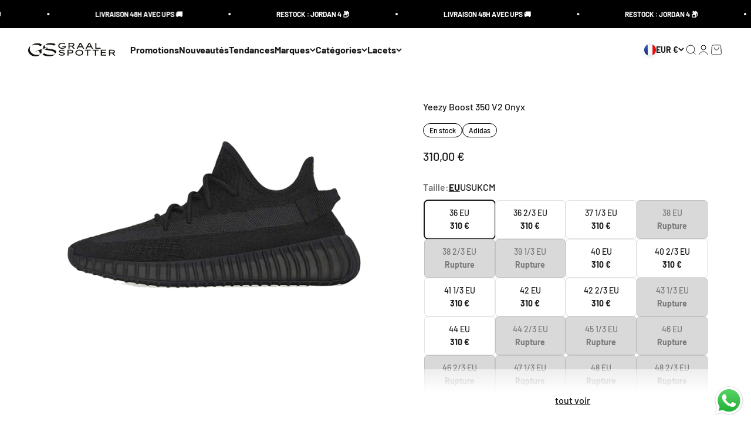

--- FILE ---
content_type: text/html; charset=utf-8
request_url: https://graalspotter.com/products/adidas-yeezy-boost-350-v2-onyx
body_size: 59495
content:
<!doctype html>

<html class="no-js" lang="fr" dir="ltr">
  <head>
    <script
  id="Cookiebot"
  src="https://consent.cookiebot.com/uc.js"
  data-cbid="95719682-20d1-459c-a06c-bf20317566d9"
  type="text/javascript"
  defer
></script>
    <meta charset="utf-8">
    <meta name="viewport" content="width=device-width, initial-scale=1.0, height=device-height, minimum-scale=1.0, maximum-scale=1.0">
    <meta name="theme-color" content="#ffffff">

    <title>Adidas Yeezy Boost 350 V2 Onyx (HQ4540) - Graal Spotter</title><meta name="description" content="SKU : HQ4540COLORIS : ONYX/ONYX/ONYXDATE DE SORTIE : Juin 2022"><link rel="canonical" href="https://graalspotter.com/products/adidas-yeezy-boost-350-v2-onyx"><link rel="shortcut icon" href="//graalspotter.com/cdn/shop/files/favicon_GS.png?v=1677238352&width=96">
      <link rel="apple-touch-icon" href="//graalspotter.com/cdn/shop/files/favicon_GS.png?v=1677238352&width=180"><link rel="preconnect" href="https://cdn.shopify.com">
    <link rel="preconnect" href="https://fonts.shopifycdn.com" crossorigin>
    <link rel="dns-prefetch" href="https://productreviews.shopifycdn.com"><link rel="preload" href="//graalspotter.com/cdn/fonts/barlow/barlow_n7.691d1d11f150e857dcbc1c10ef03d825bc378d81.woff2" as="font" type="font/woff2" crossorigin><link rel="preload" href="//graalspotter.com/cdn/fonts/barlow/barlow_n5.a193a1990790eba0cc5cca569d23799830e90f07.woff2" as="font" type="font/woff2" crossorigin><meta property="og:type" content="product">
  <meta property="og:title" content="Yeezy Boost 350 V2 Onyx">
  <meta property="product:price:amount" content="310,00">
  <meta property="product:price:currency" content="EUR"><meta property="og:image" content="http://graalspotter.com/cdn/shop/products/adidas-yeezy-boost-350-v2-onyx-graal-spotter-1.png?v=1677064219&width=2048">
  <meta property="og:image:secure_url" content="https://graalspotter.com/cdn/shop/products/adidas-yeezy-boost-350-v2-onyx-graal-spotter-1.png?v=1677064219&width=2048">
  <meta property="og:image:width" content="700">
  <meta property="og:image:height" content="420"><meta property="og:description" content="SKU : HQ4540COLORIS : ONYX/ONYX/ONYXDATE DE SORTIE : Juin 2022"><meta property="og:url" content="https://graalspotter.com/products/adidas-yeezy-boost-350-v2-onyx">
<meta property="og:site_name" content="Graal Spotter"><meta name="twitter:card" content="summary"><meta name="twitter:title" content="Yeezy Boost 350 V2 Onyx">
  <meta name="twitter:description" content="SKU : HQ4540COLORIS : ONYX/ONYX/ONYXDATE DE SORTIE : Juin 2022"><meta name="twitter:image" content="https://graalspotter.com/cdn/shop/products/adidas-yeezy-boost-350-v2-onyx-graal-spotter-1.png?crop=center&height=1200&v=1677064219&width=1200">
  <meta name="twitter:image:alt" content="Adidas Yeezy Boost 350 V2 Onyx - HQ4540">
  <script type="application/ld+json">
  {
    "@context": "https://schema.org",
    "@type": "Product",
    "productID": 8140469109044,
    "offers": [{
          "@type": "Offer",
          "name": "36 EU - 4 US",
          "availability":"https://schema.org/InStock",
          "price": 310.0,
          "priceCurrency": "EUR",
          "priceValidUntil": "2026-02-07","sku": "HQ4540","url": "https://graalspotter.com/products/adidas-yeezy-boost-350-v2-onyx?variant=47875120234833"
        },
{
          "@type": "Offer",
          "name": "36 2\/3 EU - 4.5 US",
          "availability":"https://schema.org/InStock",
          "price": 310.0,
          "priceCurrency": "EUR",
          "priceValidUntil": "2026-02-07","sku": "HQ4540","url": "https://graalspotter.com/products/adidas-yeezy-boost-350-v2-onyx?variant=47875120267601"
        },
{
          "@type": "Offer",
          "name": "37 1\/3 EU - 5 US",
          "availability":"https://schema.org/InStock",
          "price": 310.0,
          "priceCurrency": "EUR",
          "priceValidUntil": "2026-02-07","sku": "HQ4540","url": "https://graalspotter.com/products/adidas-yeezy-boost-350-v2-onyx?variant=47875120333137"
        },
{
          "@type": "Offer",
          "name": "38 EU - 5.5 US",
          "availability":"https://schema.org/OutOfStock",
          "price": 310.0,
          "priceCurrency": "EUR",
          "priceValidUntil": "2026-02-07","sku": "HQ4540","url": "https://graalspotter.com/products/adidas-yeezy-boost-350-v2-onyx?variant=47875120365905"
        },
{
          "@type": "Offer",
          "name": "38 2\/3 EU - 6 US",
          "availability":"https://schema.org/OutOfStock",
          "price": 310.0,
          "priceCurrency": "EUR",
          "priceValidUntil": "2026-02-07","sku": "HQ4540","url": "https://graalspotter.com/products/adidas-yeezy-boost-350-v2-onyx?variant=47875120431441"
        },
{
          "@type": "Offer",
          "name": "39 1\/3 EU - 6.5 US",
          "availability":"https://schema.org/OutOfStock",
          "price": 310.0,
          "priceCurrency": "EUR",
          "priceValidUntil": "2026-02-07","sku": "HQ4540","url": "https://graalspotter.com/products/adidas-yeezy-boost-350-v2-onyx?variant=47875120529745"
        },
{
          "@type": "Offer",
          "name": "40 EU - 7 US",
          "availability":"https://schema.org/InStock",
          "price": 310.0,
          "priceCurrency": "EUR",
          "priceValidUntil": "2026-02-07","sku": "HQ4540","url": "https://graalspotter.com/products/adidas-yeezy-boost-350-v2-onyx?variant=47875120562513"
        },
{
          "@type": "Offer",
          "name": "40 2\/3 EU - 7.5 US",
          "availability":"https://schema.org/InStock",
          "price": 310.0,
          "priceCurrency": "EUR",
          "priceValidUntil": "2026-02-07","sku": "HQ4540","url": "https://graalspotter.com/products/adidas-yeezy-boost-350-v2-onyx?variant=47875120759121"
        },
{
          "@type": "Offer",
          "name": "41 1\/3 EU - 8 US",
          "availability":"https://schema.org/InStock",
          "price": 310.0,
          "priceCurrency": "EUR",
          "priceValidUntil": "2026-02-07","sku": "HQ4540","url": "https://graalspotter.com/products/adidas-yeezy-boost-350-v2-onyx?variant=47875120791889"
        },
{
          "@type": "Offer",
          "name": "42 EU - 8.5 US",
          "availability":"https://schema.org/InStock",
          "price": 310.0,
          "priceCurrency": "EUR",
          "priceValidUntil": "2026-02-07","sku": "HQ4540","url": "https://graalspotter.com/products/adidas-yeezy-boost-350-v2-onyx?variant=47875120890193"
        },
{
          "@type": "Offer",
          "name": "42 2\/3 EU - 9 US",
          "availability":"https://schema.org/InStock",
          "price": 310.0,
          "priceCurrency": "EUR",
          "priceValidUntil": "2026-02-07","sku": "HQ4540","url": "https://graalspotter.com/products/adidas-yeezy-boost-350-v2-onyx?variant=47875120955729"
        },
{
          "@type": "Offer",
          "name": "43 1\/3 EU - 9.5 US",
          "availability":"https://schema.org/OutOfStock",
          "price": 310.0,
          "priceCurrency": "EUR",
          "priceValidUntil": "2026-02-07","sku": "HQ4540","url": "https://graalspotter.com/products/adidas-yeezy-boost-350-v2-onyx?variant=47909158814033"
        },
{
          "@type": "Offer",
          "name": "44 EU - 10 US",
          "availability":"https://schema.org/InStock",
          "price": 310.0,
          "priceCurrency": "EUR",
          "priceValidUntil": "2026-02-07","sku": "HQ4540","url": "https://graalspotter.com/products/adidas-yeezy-boost-350-v2-onyx?variant=47875120988497"
        },
{
          "@type": "Offer",
          "name": "44 2\/3 EU - 10.5 US",
          "availability":"https://schema.org/OutOfStock",
          "price": 310.0,
          "priceCurrency": "EUR",
          "priceValidUntil": "2026-02-07","sku": "HQ4540","url": "https://graalspotter.com/products/adidas-yeezy-boost-350-v2-onyx?variant=47875121086801"
        },
{
          "@type": "Offer",
          "name": "45 1\/3 EU - 11 US",
          "availability":"https://schema.org/OutOfStock",
          "price": 310.0,
          "priceCurrency": "EUR",
          "priceValidUntil": "2026-02-07","sku": "HQ4540","url": "https://graalspotter.com/products/adidas-yeezy-boost-350-v2-onyx?variant=47875121119569"
        },
{
          "@type": "Offer",
          "name": "46 EU - 11.5 US",
          "availability":"https://schema.org/OutOfStock",
          "price": 310.0,
          "priceCurrency": "EUR",
          "priceValidUntil": "2026-02-07","sku": "HQ4540","url": "https://graalspotter.com/products/adidas-yeezy-boost-350-v2-onyx?variant=47875121152337"
        },
{
          "@type": "Offer",
          "name": "46 2\/3 EU - 12 US",
          "availability":"https://schema.org/OutOfStock",
          "price": 310.0,
          "priceCurrency": "EUR",
          "priceValidUntil": "2026-02-07","sku": "HQ4540","url": "https://graalspotter.com/products/adidas-yeezy-boost-350-v2-onyx?variant=47875121217873"
        },
{
          "@type": "Offer",
          "name": "47 1\/3 EU - 12.5 US",
          "availability":"https://schema.org/OutOfStock",
          "price": 310.0,
          "priceCurrency": "EUR",
          "priceValidUntil": "2026-02-07","sku": "HQ4540","url": "https://graalspotter.com/products/adidas-yeezy-boost-350-v2-onyx?variant=47875121250641"
        },
{
          "@type": "Offer",
          "name": "48 EU - 13 US",
          "availability":"https://schema.org/OutOfStock",
          "price": 310.0,
          "priceCurrency": "EUR",
          "priceValidUntil": "2026-02-07","sku": "HQ4540","url": "https://graalspotter.com/products/adidas-yeezy-boost-350-v2-onyx?variant=47909158879569"
        },
{
          "@type": "Offer",
          "name": "48 2\/3 EU - 13.5 US",
          "availability":"https://schema.org/OutOfStock",
          "price": 390.0,
          "priceCurrency": "EUR",
          "priceValidUntil": "2026-02-07","sku": "HQ4540","url": "https://graalspotter.com/products/adidas-yeezy-boost-350-v2-onyx?variant=47909158945105"
        },
{
          "@type": "Offer",
          "name": "49 1\/3 EU - 14 US",
          "availability":"https://schema.org/OutOfStock",
          "price": 310.0,
          "priceCurrency": "EUR",
          "priceValidUntil": "2026-02-07","sku": "HQ4540","url": "https://graalspotter.com/products/adidas-yeezy-boost-350-v2-onyx?variant=47909158977873"
        },
{
          "@type": "Offer",
          "name": "50 EU - 14.5 US",
          "availability":"https://schema.org/OutOfStock",
          "price": 610.0,
          "priceCurrency": "EUR",
          "priceValidUntil": "2026-02-07","sku": "HQ4540","url": "https://graalspotter.com/products/adidas-yeezy-boost-350-v2-onyx?variant=47909159010641"
        }
],"brand": {
      "@type": "Brand",
      "name": "Adidas"
    },
    "name": "Yeezy Boost 350 V2 Onyx",
    "description": "SKU : HQ4540COLORIS : ONYX\/ONYX\/ONYXDATE DE SORTIE : Juin 2022",
    "category": "Sneakers",
    "url": "https://graalspotter.com/products/adidas-yeezy-boost-350-v2-onyx",
    "sku": "HQ4540","weight": {
        "@type": "QuantitativeValue",
        "unitCode": "kg",
        "value": 0.0
      },"image": {
      "@type": "ImageObject",
      "url": "https://graalspotter.com/cdn/shop/products/adidas-yeezy-boost-350-v2-onyx-graal-spotter-1.png?v=1677064219&width=1024",
      "image": "https://graalspotter.com/cdn/shop/products/adidas-yeezy-boost-350-v2-onyx-graal-spotter-1.png?v=1677064219&width=1024",
      "name": "Adidas Yeezy Boost 350 V2 Onyx - HQ4540",
      "width": "1024",
      "height": "1024"
    }
  }
  </script>



  <script type="application/ld+json">
  {
    "@context": "https://schema.org",
    "@type": "BreadcrumbList",
  "itemListElement": [{
      "@type": "ListItem",
      "position": 1,
      "name": "Accueil",
      "item": "https://graalspotter.com"
    },{
          "@type": "ListItem",
          "position": 2,
          "name": "Yeezy Boost 350 V2 Onyx",
          "item": "https://graalspotter.com/products/adidas-yeezy-boost-350-v2-onyx"
        }]
  }
  </script>

<style>/* Typography (heading) */
  @font-face {
  font-family: Barlow;
  font-weight: 700;
  font-style: normal;
  font-display: fallback;
  src: url("//graalspotter.com/cdn/fonts/barlow/barlow_n7.691d1d11f150e857dcbc1c10ef03d825bc378d81.woff2") format("woff2"),
       url("//graalspotter.com/cdn/fonts/barlow/barlow_n7.4fdbb1cb7da0e2c2f88492243ffa2b4f91924840.woff") format("woff");
}

@font-face {
  font-family: Barlow;
  font-weight: 700;
  font-style: italic;
  font-display: fallback;
  src: url("//graalspotter.com/cdn/fonts/barlow/barlow_i7.50e19d6cc2ba5146fa437a5a7443c76d5d730103.woff2") format("woff2"),
       url("//graalspotter.com/cdn/fonts/barlow/barlow_i7.47e9f98f1b094d912e6fd631cc3fe93d9f40964f.woff") format("woff");
}

/* Typography (body) */
  @font-face {
  font-family: Barlow;
  font-weight: 500;
  font-style: normal;
  font-display: fallback;
  src: url("//graalspotter.com/cdn/fonts/barlow/barlow_n5.a193a1990790eba0cc5cca569d23799830e90f07.woff2") format("woff2"),
       url("//graalspotter.com/cdn/fonts/barlow/barlow_n5.ae31c82169b1dc0715609b8cc6a610b917808358.woff") format("woff");
}

@font-face {
  font-family: Barlow;
  font-weight: 500;
  font-style: italic;
  font-display: fallback;
  src: url("//graalspotter.com/cdn/fonts/barlow/barlow_i5.714d58286997b65cd479af615cfa9bb0a117a573.woff2") format("woff2"),
       url("//graalspotter.com/cdn/fonts/barlow/barlow_i5.0120f77e6447d3b5df4bbec8ad8c2d029d87fb21.woff") format("woff");
}

@font-face {
  font-family: Barlow;
  font-weight: 700;
  font-style: normal;
  font-display: fallback;
  src: url("//graalspotter.com/cdn/fonts/barlow/barlow_n7.691d1d11f150e857dcbc1c10ef03d825bc378d81.woff2") format("woff2"),
       url("//graalspotter.com/cdn/fonts/barlow/barlow_n7.4fdbb1cb7da0e2c2f88492243ffa2b4f91924840.woff") format("woff");
}

@font-face {
  font-family: Barlow;
  font-weight: 700;
  font-style: italic;
  font-display: fallback;
  src: url("//graalspotter.com/cdn/fonts/barlow/barlow_i7.50e19d6cc2ba5146fa437a5a7443c76d5d730103.woff2") format("woff2"),
       url("//graalspotter.com/cdn/fonts/barlow/barlow_i7.47e9f98f1b094d912e6fd631cc3fe93d9f40964f.woff") format("woff");
}

:root {
    /**
     * ---------------------------------------------------------------------
     * SPACING VARIABLES
     *
     * We are using a spacing inspired from frameworks like Tailwind CSS.
     * ---------------------------------------------------------------------
     */
    --spacing-0-5: 0.125rem; /* 2px */
    --spacing-1: 0.25rem; /* 4px */
    --spacing-1-5: 0.375rem; /* 6px */
    --spacing-2: 0.5rem; /* 8px */
    --spacing-2-5: 0.625rem; /* 10px */
    --spacing-3: 0.75rem; /* 12px */
    --spacing-3-5: 0.875rem; /* 14px */
    --spacing-4: 1rem; /* 16px */
    --spacing-4-5: 1.125rem; /* 18px */
    --spacing-5: 1.25rem; /* 20px */
    --spacing-5-5: 1.375rem; /* 22px */
    --spacing-6: 1.5rem; /* 24px */
    --spacing-6-5: 1.625rem; /* 26px */
    --spacing-7: 1.75rem; /* 28px */
    --spacing-7-5: 1.875rem; /* 30px */
    --spacing-8: 2rem; /* 32px */
    --spacing-8-5: 2.125rem; /* 34px */
    --spacing-9: 2.25rem; /* 36px */
    --spacing-9-5: 2.375rem; /* 38px */
    --spacing-10: 2.5rem; /* 40px */
    --spacing-11: 2.75rem; /* 44px */
    --spacing-12: 3rem; /* 48px */
    --spacing-14: 3.5rem; /* 56px */
    --spacing-16: 4rem; /* 64px */
    --spacing-18: 4.5rem; /* 72px */
    --spacing-20: 5rem; /* 80px */
    --spacing-24: 6rem; /* 96px */
    --spacing-28: 7rem; /* 112px */
    --spacing-32: 8rem; /* 128px */
    --spacing-36: 9rem; /* 144px */
    --spacing-40: 10rem; /* 160px */
    --spacing-44: 11rem; /* 176px */
    --spacing-48: 12rem; /* 192px */
    --spacing-52: 13rem; /* 208px */
    --spacing-56: 14rem; /* 224px */
    --spacing-60: 15rem; /* 240px */
    --spacing-64: 16rem; /* 256px */
    --spacing-72: 18rem; /* 288px */
    --spacing-80: 20rem; /* 320px */
    --spacing-96: 24rem; /* 384px */

    /* Container */
    --container-max-width: 1300px;
    --container-narrow-max-width: 1050px;
    --container-gutter: var(--spacing-5);
    --section-outer-spacing-block: var(--spacing-12);
    --section-inner-max-spacing-block: var(--spacing-10);
    --section-inner-spacing-inline: var(--container-gutter);
    --section-stack-spacing-block: var(--spacing-8);

    /* Grid gutter */
    --grid-gutter: var(--spacing-5);

    /* Product list settings */
    --product-list-row-gap: var(--spacing-8);
    --product-list-column-gap: var(--grid-gutter);

    /* Form settings */
    --input-gap: var(--spacing-2);
    --input-height: 2.625rem;
    --input-padding-inline: var(--spacing-4);

    /* Other sizes */
    --sticky-area-height: calc(var(--sticky-announcement-bar-enabled, 0) * var(--announcement-bar-height, 0px) + var(--sticky-header-enabled, 0) * var(--header-height, 0px));

    /* RTL support */
    --transform-logical-flip: 1;
    --transform-origin-start: left;
    --transform-origin-end: right;

    /**
     * ---------------------------------------------------------------------
     * TYPOGRAPHY
     * ---------------------------------------------------------------------
     */

    /* Font properties */
    --heading-font-family: Barlow, sans-serif;
    --heading-font-weight: 700;
    --heading-font-style: normal;
    --heading-text-transform: normal;
    --heading-letter-spacing: -0.02em;
    --text-font-family: Barlow, sans-serif;
    --text-font-weight: 500;
    --text-font-style: normal;
    --text-letter-spacing: 0.0em;

    /* Font sizes */
    --text-h0: 3rem;
    --text-h1: 2.5rem;
    --text-h2: 2rem;
    --text-h3: 1.5rem;
    --text-h4: 1.375rem;
    --text-h5: 1.125rem;
    --text-h6: 1rem;
    --text-xs: 0.6875rem;
    --text-sm: 0.75rem;
    --text-base: 0.875rem;
    --text-lg: 1.125rem;

    /**
     * ---------------------------------------------------------------------
     * COLORS
     * ---------------------------------------------------------------------
     */

    /* Color settings */--accent: 0 0 0;
    --text-primary: 26 26 26;
    --background-primary: 255 255 255;
    --dialog-background: 255 255 255;
    --border-color: var(--text-color, var(--text-primary)) / 0.12;

    /* Button colors */
    --button-background-primary: 0 0 0;
    --button-text-primary: 255 255 255;
    --button-background-secondary: 242 242 242;
    --button-text-secondary: 81 163 255;

    /* Status colors */
    --success-background: 224 239 255;
    --success-text: 0 118 255;
    --warning-background: 255 246 233;
    --warning-text: 255 183 74;
    --error-background: 254 231 231;
    --error-text: 248 58 58;

    /* Product colors */
    --on-sale-text: 248 58 58;
    --on-sale-badge-background: 248 58 58;
    --on-sale-badge-text: 255 255 255;
    --sold-out-badge-background: 26 26 26;
    --sold-out-badge-text: 255 255 255;
    --primary-badge-background: 128 60 238;
    --primary-badge-text: 255 255 255;
    --star-color: 255 183 74;
    --product-card-background: 247 247 247;
    --product-card-text: 0 0 0;

    /* Header colors */
    --header-background: 255 255 255;
    --header-text: 26 26 26;

    /* Footer colors */
    --footer-background: 0 0 0;
    --footer-text: 255 255 255;

    /* Rounded variables (used for border radius) */
    --rounded-xs: 0.25rem;
    --rounded-sm: 0.375rem;
    --rounded: 0.75rem;
    --rounded-lg: 1.5rem;
    --rounded-full: 9999px;

    --rounded-button: 3.75rem;
    --rounded-input: 0.5rem;

    /* Box shadow */
    --shadow-sm: 0 2px 8px rgb(var(--text-primary) / 0.1);
    --shadow: 0 5px 15px rgb(var(--text-primary) / 0.1);
    --shadow-md: 0 5px 30px rgb(var(--text-primary) / 0.1);
    --shadow-block: 0px 18px 50px rgb(var(--text-primary) / 0.1);

    /**
     * ---------------------------------------------------------------------
     * OTHER
     * ---------------------------------------------------------------------
     */

    --cursor-close-svg-url: url(//graalspotter.com/cdn/shop/t/11/assets/cursor-close.svg?v=147174565022153725511729072140);
    --cursor-zoom-in-svg-url: url(//graalspotter.com/cdn/shop/t/11/assets/cursor-zoom-in.svg?v=154953035094101115921729072140);
    --cursor-zoom-out-svg-url: url(//graalspotter.com/cdn/shop/t/11/assets/cursor-zoom-out.svg?v=16155520337305705181729072140);
    --checkmark-svg-url: url(//graalspotter.com/cdn/shop/t/11/assets/checkmark.svg?v=77552481021870063511729072140);
  }

  [dir="rtl"]:root {
    /* RTL support */
    --transform-logical-flip: -1;
    --transform-origin-start: right;
    --transform-origin-end: left;
  }

  @media screen and (min-width: 700px) {
    :root {
      /* Typography (font size) */
      --text-h0: 4rem;
      --text-h1: 3rem;
      --text-h2: 2.5rem;
      --text-h3: 2rem;
      --text-h4: 1.625rem;
      --text-h5: 1.25rem;
      --text-h6: 1.125rem;

      --text-xs: 0.75rem;
      --text-sm: 0.875rem;
      --text-base: 1.0rem;
      --text-lg: 1.25rem;

      /* Spacing */
      --container-gutter: 2rem;
      --section-outer-spacing-block: var(--spacing-16);
      --section-inner-max-spacing-block: var(--spacing-12);
      --section-inner-spacing-inline: var(--spacing-12);
      --section-stack-spacing-block: var(--spacing-12);

      /* Grid gutter */
      --grid-gutter: var(--spacing-6);

      /* Product list settings */
      --product-list-row-gap: var(--spacing-12);

      /* Form settings */
      --input-gap: 1rem;
      --input-height: 3.125rem;
      --input-padding-inline: var(--spacing-5);
    }
  }

  @media screen and (min-width: 1000px) {
    :root {
      /* Spacing settings */
      --container-gutter: var(--spacing-12);
      --section-outer-spacing-block: var(--spacing-18);
      --section-inner-max-spacing-block: var(--spacing-16);
      --section-inner-spacing-inline: var(--spacing-16);
      --section-stack-spacing-block: var(--spacing-12);
    }
  }

  @media screen and (min-width: 1150px) {
    :root {
      /* Spacing settings */
      --container-gutter: var(--spacing-12);
      --section-outer-spacing-block: var(--spacing-20);
      --section-inner-max-spacing-block: var(--spacing-16);
      --section-inner-spacing-inline: var(--spacing-16);
      --section-stack-spacing-block: var(--spacing-12);
    }
  }

  @media screen and (min-width: 1400px) {
    :root {
      /* Typography (font size) */
      --text-h0: 5rem;
      --text-h1: 3.75rem;
      --text-h2: 3rem;
      --text-h3: 2.25rem;
      --text-h4: 2rem;
      --text-h5: 1.5rem;
      --text-h6: 1.25rem;

      --section-outer-spacing-block: var(--spacing-24);
      --section-inner-max-spacing-block: var(--spacing-18);
      --section-inner-spacing-inline: var(--spacing-18);
    }
  }

  @media screen and (min-width: 1600px) {
    :root {
      --section-outer-spacing-block: var(--spacing-24);
      --section-inner-max-spacing-block: var(--spacing-20);
      --section-inner-spacing-inline: var(--spacing-20);
    }
  }

  /**
   * ---------------------------------------------------------------------
   * LIQUID DEPENDANT CSS
   *
   * Our main CSS is Liquid free, but some very specific features depend on
   * theme settings, so we have them here
   * ---------------------------------------------------------------------
   */@media screen and (pointer: fine) {
        .button:not([disabled]):hover, .btn:not([disabled]):hover, .shopify-payment-button__button--unbranded:not([disabled]):hover {
          --button-background-opacity: 0.85;
        }

        .button--subdued:not([disabled]):hover {
          --button-background: var(--text-color) / .05 !important;
        }
      }</style><script>
  document.documentElement.classList.replace('no-js', 'js');

  // This allows to expose several variables to the global scope, to be used in scripts
  window.themeVariables = {
    settings: {
      showPageTransition: true,
      headingApparition: "split_fade",
      pageType: "product",
      moneyFormat: "{{amount_with_comma_separator}} €",
      moneyWithCurrencyFormat: "{{amount_with_comma_separator}} € EUR",
      currencyCodeEnabled: false,
      cartType: "drawer",
      showDiscount: true,
      discountMode: "saving"
    },

    strings: {
      accessibilityClose: "Fermer",
      accessibilityNext: "Suivant",
      accessibilityPrevious: "Précédent",
      addToCartButton: "Ajouter au panier",
      soldOutButton: "En rupture",
      preOrderButton: "Pré-commander",
      unavailableButton: "Indisponible",
      closeGallery: "Fermer la galerie",
      zoomGallery: "Zoomer sur l\u0026#39;image",
      errorGallery: "L\u0026#39;image ne peut pas etre chargée",
      soldOutBadge: "En rupture",
      discountBadge: "Economisez @@",
      sku: "SKU:",
      searchNoResults: "Aucun résultat ne correspond à votre recherche.",
      addOrderNote: "Ajouter une note",
      editOrderNote: "Modifier la note",
      shippingEstimatorNoResults: "Nous ne livrons pas à votre adresse.",
      shippingEstimatorOneResult: "Il y a un résultat pour votre adresse :",
      shippingEstimatorMultipleResults: "Il y a plusieurs résultats pour votre adresse :",
      shippingEstimatorError: "Impossible d\u0026#39;estimer les frais de livraison :"
    },

    breakpoints: {
      'sm': 'screen and (min-width: 700px)',
      'md': 'screen and (min-width: 1000px)',
      'lg': 'screen and (min-width: 1150px)',
      'xl': 'screen and (min-width: 1400px)',

      'sm-max': 'screen and (max-width: 699px)',
      'md-max': 'screen and (max-width: 999px)',
      'lg-max': 'screen and (max-width: 1149px)',
      'xl-max': 'screen and (max-width: 1399px)'
    }
  };window.addEventListener('DOMContentLoaded', () => {
      const isReloaded = (window.performance.navigation && window.performance.navigation.type === 1) || window.performance.getEntriesByType('navigation').map((nav) => nav.type).includes('reload');

      if ('animate' in document.documentElement && window.matchMedia('(prefers-reduced-motion: no-preference)').matches && document.referrer.includes(location.host) && !isReloaded) {
        document.body.animate({opacity: [0, 1]}, {duration: 115, fill: 'forwards'});
      }
    });

    window.addEventListener('pageshow', (event) => {
      document.body.classList.remove('page-transition');

      if (event.persisted) {
        document.body.animate({opacity: [0, 1]}, {duration: 0, fill: 'forwards'});
      }
    });// For detecting native share
  document.documentElement.classList.add(`native-share--${navigator.share ? 'enabled' : 'disabled'}`);// We save the product ID in local storage to be eventually used for recently viewed section
    try {
      const recentlyViewedProducts = new Set(JSON.parse(localStorage.getItem('theme:recently-viewed-products') || '[]'));

      recentlyViewedProducts.delete(8140469109044); // Delete first to re-move the product
      recentlyViewedProducts.add(8140469109044);

      localStorage.setItem('theme:recently-viewed-products', JSON.stringify(Array.from(recentlyViewedProducts.values()).reverse()));
    } catch (e) {
      // Safari in private mode does not allow setting item, we silently fail
    }</script><script>window.addEventListener("load", (event) => {setTimeout(function () {if (!!document.querySelector("#tidio-chat-iframe") === true){document.querySelector("#tidio-chat-iframe").style.zIndex = "1 !important";}}, 2000);});</script>

    <script type="module" src="//graalspotter.com/cdn/shop/t/11/assets/vendor.min.js?v=110209841862038618801729072140"></script>
    <script type="module" src="//graalspotter.com/cdn/shop/t/11/assets/theme.js?v=76977274220602556471729571664"></script>
    <script type="module" src="//graalspotter.com/cdn/shop/t/11/assets/sections.js?v=133543414384678093551729571728"></script>

    <script>window.performance && window.performance.mark && window.performance.mark('shopify.content_for_header.start');</script><meta name="google-site-verification" content="Fkv0oYYz-yoqoGGxZAm5PgyDzAl89Ov9WrhVdecVN8k">
<meta name="facebook-domain-verification" content="gv3a8pz3khmdzd07iofbt66nm6xn18">
<meta id="shopify-digital-wallet" name="shopify-digital-wallet" content="/73014804788/digital_wallets/dialog">
<meta name="shopify-checkout-api-token" content="46fcb89a60020a43a5eefd300351857b">
<link rel="alternate" hreflang="x-default" href="https://graalspotter.com/products/adidas-yeezy-boost-350-v2-onyx">
<link rel="alternate" hreflang="fr" href="https://graalspotter.com/products/adidas-yeezy-boost-350-v2-onyx">
<link rel="alternate" hreflang="en-AT" href="https://eu.graalspotter.com/products/adidas-yeezy-boost-350-v2-onyx">
<link rel="alternate" hreflang="fr-AT" href="https://eu.graalspotter.com/fr/products/adidas-yeezy-boost-350-v2-onyx">
<link rel="alternate" hreflang="en-BE" href="https://eu.graalspotter.com/products/adidas-yeezy-boost-350-v2-onyx">
<link rel="alternate" hreflang="fr-BE" href="https://eu.graalspotter.com/fr/products/adidas-yeezy-boost-350-v2-onyx">
<link rel="alternate" hreflang="en-BG" href="https://eu.graalspotter.com/products/adidas-yeezy-boost-350-v2-onyx">
<link rel="alternate" hreflang="fr-BG" href="https://eu.graalspotter.com/fr/products/adidas-yeezy-boost-350-v2-onyx">
<link rel="alternate" hreflang="en-HR" href="https://eu.graalspotter.com/products/adidas-yeezy-boost-350-v2-onyx">
<link rel="alternate" hreflang="fr-HR" href="https://eu.graalspotter.com/fr/products/adidas-yeezy-boost-350-v2-onyx">
<link rel="alternate" hreflang="en-CY" href="https://eu.graalspotter.com/products/adidas-yeezy-boost-350-v2-onyx">
<link rel="alternate" hreflang="fr-CY" href="https://eu.graalspotter.com/fr/products/adidas-yeezy-boost-350-v2-onyx">
<link rel="alternate" hreflang="en-CZ" href="https://eu.graalspotter.com/products/adidas-yeezy-boost-350-v2-onyx">
<link rel="alternate" hreflang="fr-CZ" href="https://eu.graalspotter.com/fr/products/adidas-yeezy-boost-350-v2-onyx">
<link rel="alternate" hreflang="en-DE" href="https://eu.graalspotter.com/products/adidas-yeezy-boost-350-v2-onyx">
<link rel="alternate" hreflang="fr-DE" href="https://eu.graalspotter.com/fr/products/adidas-yeezy-boost-350-v2-onyx">
<link rel="alternate" hreflang="en-DK" href="https://eu.graalspotter.com/products/adidas-yeezy-boost-350-v2-onyx">
<link rel="alternate" hreflang="fr-DK" href="https://eu.graalspotter.com/fr/products/adidas-yeezy-boost-350-v2-onyx">
<link rel="alternate" hreflang="en-EE" href="https://eu.graalspotter.com/products/adidas-yeezy-boost-350-v2-onyx">
<link rel="alternate" hreflang="fr-EE" href="https://eu.graalspotter.com/fr/products/adidas-yeezy-boost-350-v2-onyx">
<link rel="alternate" hreflang="en-FI" href="https://eu.graalspotter.com/products/adidas-yeezy-boost-350-v2-onyx">
<link rel="alternate" hreflang="fr-FI" href="https://eu.graalspotter.com/fr/products/adidas-yeezy-boost-350-v2-onyx">
<link rel="alternate" hreflang="en-GR" href="https://eu.graalspotter.com/products/adidas-yeezy-boost-350-v2-onyx">
<link rel="alternate" hreflang="fr-GR" href="https://eu.graalspotter.com/fr/products/adidas-yeezy-boost-350-v2-onyx">
<link rel="alternate" hreflang="en-HU" href="https://eu.graalspotter.com/products/adidas-yeezy-boost-350-v2-onyx">
<link rel="alternate" hreflang="fr-HU" href="https://eu.graalspotter.com/fr/products/adidas-yeezy-boost-350-v2-onyx">
<link rel="alternate" hreflang="en-IE" href="https://eu.graalspotter.com/products/adidas-yeezy-boost-350-v2-onyx">
<link rel="alternate" hreflang="fr-IE" href="https://eu.graalspotter.com/fr/products/adidas-yeezy-boost-350-v2-onyx">
<link rel="alternate" hreflang="en-IT" href="https://eu.graalspotter.com/products/adidas-yeezy-boost-350-v2-onyx">
<link rel="alternate" hreflang="fr-IT" href="https://eu.graalspotter.com/fr/products/adidas-yeezy-boost-350-v2-onyx">
<link rel="alternate" hreflang="en-LV" href="https://eu.graalspotter.com/products/adidas-yeezy-boost-350-v2-onyx">
<link rel="alternate" hreflang="fr-LV" href="https://eu.graalspotter.com/fr/products/adidas-yeezy-boost-350-v2-onyx">
<link rel="alternate" hreflang="en-LT" href="https://eu.graalspotter.com/products/adidas-yeezy-boost-350-v2-onyx">
<link rel="alternate" hreflang="fr-LT" href="https://eu.graalspotter.com/fr/products/adidas-yeezy-boost-350-v2-onyx">
<link rel="alternate" hreflang="en-LU" href="https://eu.graalspotter.com/products/adidas-yeezy-boost-350-v2-onyx">
<link rel="alternate" hreflang="fr-LU" href="https://eu.graalspotter.com/fr/products/adidas-yeezy-boost-350-v2-onyx">
<link rel="alternate" hreflang="en-MT" href="https://eu.graalspotter.com/products/adidas-yeezy-boost-350-v2-onyx">
<link rel="alternate" hreflang="fr-MT" href="https://eu.graalspotter.com/fr/products/adidas-yeezy-boost-350-v2-onyx">
<link rel="alternate" hreflang="en-NL" href="https://eu.graalspotter.com/products/adidas-yeezy-boost-350-v2-onyx">
<link rel="alternate" hreflang="fr-NL" href="https://eu.graalspotter.com/fr/products/adidas-yeezy-boost-350-v2-onyx">
<link rel="alternate" hreflang="en-PL" href="https://eu.graalspotter.com/products/adidas-yeezy-boost-350-v2-onyx">
<link rel="alternate" hreflang="fr-PL" href="https://eu.graalspotter.com/fr/products/adidas-yeezy-boost-350-v2-onyx">
<link rel="alternate" hreflang="en-PT" href="https://eu.graalspotter.com/products/adidas-yeezy-boost-350-v2-onyx">
<link rel="alternate" hreflang="fr-PT" href="https://eu.graalspotter.com/fr/products/adidas-yeezy-boost-350-v2-onyx">
<link rel="alternate" hreflang="en-RO" href="https://eu.graalspotter.com/products/adidas-yeezy-boost-350-v2-onyx">
<link rel="alternate" hreflang="fr-RO" href="https://eu.graalspotter.com/fr/products/adidas-yeezy-boost-350-v2-onyx">
<link rel="alternate" hreflang="en-SK" href="https://eu.graalspotter.com/products/adidas-yeezy-boost-350-v2-onyx">
<link rel="alternate" hreflang="fr-SK" href="https://eu.graalspotter.com/fr/products/adidas-yeezy-boost-350-v2-onyx">
<link rel="alternate" hreflang="en-SI" href="https://eu.graalspotter.com/products/adidas-yeezy-boost-350-v2-onyx">
<link rel="alternate" hreflang="fr-SI" href="https://eu.graalspotter.com/fr/products/adidas-yeezy-boost-350-v2-onyx">
<link rel="alternate" hreflang="en-ES" href="https://eu.graalspotter.com/products/adidas-yeezy-boost-350-v2-onyx">
<link rel="alternate" hreflang="fr-ES" href="https://eu.graalspotter.com/fr/products/adidas-yeezy-boost-350-v2-onyx">
<link rel="alternate" hreflang="en-SE" href="https://eu.graalspotter.com/products/adidas-yeezy-boost-350-v2-onyx">
<link rel="alternate" hreflang="fr-SE" href="https://eu.graalspotter.com/fr/products/adidas-yeezy-boost-350-v2-onyx">
<link rel="alternate" type="application/json+oembed" href="https://graalspotter.com/products/adidas-yeezy-boost-350-v2-onyx.oembed">
<script async="async" src="/checkouts/internal/preloads.js?locale=fr-FR"></script>
<script id="apple-pay-shop-capabilities" type="application/json">{"shopId":73014804788,"countryCode":"FR","currencyCode":"EUR","merchantCapabilities":["supports3DS"],"merchantId":"gid:\/\/shopify\/Shop\/73014804788","merchantName":"Graal Spotter","requiredBillingContactFields":["postalAddress","email","phone"],"requiredShippingContactFields":["postalAddress","email","phone"],"shippingType":"shipping","supportedNetworks":["visa","masterCard","amex"],"total":{"type":"pending","label":"Graal Spotter","amount":"1.00"},"shopifyPaymentsEnabled":false,"supportsSubscriptions":false}</script>
<script id="shopify-features" type="application/json">{"accessToken":"46fcb89a60020a43a5eefd300351857b","betas":["rich-media-storefront-analytics"],"domain":"graalspotter.com","predictiveSearch":true,"shopId":73014804788,"locale":"fr"}</script>
<script>var Shopify = Shopify || {};
Shopify.shop = "graalspotter.myshopify.com";
Shopify.locale = "fr";
Shopify.currency = {"active":"EUR","rate":"1.0"};
Shopify.country = "FR";
Shopify.theme = {"name":"Impact - update octobre 2024","id":172708594001,"schema_name":"Impact","schema_version":"4.7.1","theme_store_id":1190,"role":"main"};
Shopify.theme.handle = "null";
Shopify.theme.style = {"id":null,"handle":null};
Shopify.cdnHost = "graalspotter.com/cdn";
Shopify.routes = Shopify.routes || {};
Shopify.routes.root = "/";</script>
<script type="module">!function(o){(o.Shopify=o.Shopify||{}).modules=!0}(window);</script>
<script>!function(o){function n(){var o=[];function n(){o.push(Array.prototype.slice.apply(arguments))}return n.q=o,n}var t=o.Shopify=o.Shopify||{};t.loadFeatures=n(),t.autoloadFeatures=n()}(window);</script>
<script id="shop-js-analytics" type="application/json">{"pageType":"product"}</script>
<script defer="defer" async type="module" src="//graalspotter.com/cdn/shopifycloud/shop-js/modules/v2/client.init-shop-cart-sync_CfnabTz1.fr.esm.js"></script>
<script defer="defer" async type="module" src="//graalspotter.com/cdn/shopifycloud/shop-js/modules/v2/chunk.common_1HJ87NEU.esm.js"></script>
<script defer="defer" async type="module" src="//graalspotter.com/cdn/shopifycloud/shop-js/modules/v2/chunk.modal_BHK_cQfO.esm.js"></script>
<script type="module">
  await import("//graalspotter.com/cdn/shopifycloud/shop-js/modules/v2/client.init-shop-cart-sync_CfnabTz1.fr.esm.js");
await import("//graalspotter.com/cdn/shopifycloud/shop-js/modules/v2/chunk.common_1HJ87NEU.esm.js");
await import("//graalspotter.com/cdn/shopifycloud/shop-js/modules/v2/chunk.modal_BHK_cQfO.esm.js");

  window.Shopify.SignInWithShop?.initShopCartSync?.({"fedCMEnabled":true,"windoidEnabled":true});

</script>
<script id="__st">var __st={"a":73014804788,"offset":3600,"reqid":"6d42861d-e4b4-4c66-8db0-94cfd87312ee-1769583931","pageurl":"graalspotter.com\/products\/adidas-yeezy-boost-350-v2-onyx","u":"055bfbcbface","p":"product","rtyp":"product","rid":8140469109044};</script>
<script>window.ShopifyPaypalV4VisibilityTracking = true;</script>
<script id="captcha-bootstrap">!function(){'use strict';const t='contact',e='account',n='new_comment',o=[[t,t],['blogs',n],['comments',n],[t,'customer']],c=[[e,'customer_login'],[e,'guest_login'],[e,'recover_customer_password'],[e,'create_customer']],r=t=>t.map((([t,e])=>`form[action*='/${t}']:not([data-nocaptcha='true']) input[name='form_type'][value='${e}']`)).join(','),a=t=>()=>t?[...document.querySelectorAll(t)].map((t=>t.form)):[];function s(){const t=[...o],e=r(t);return a(e)}const i='password',u='form_key',d=['recaptcha-v3-token','g-recaptcha-response','h-captcha-response',i],f=()=>{try{return window.sessionStorage}catch{return}},m='__shopify_v',_=t=>t.elements[u];function p(t,e,n=!1){try{const o=window.sessionStorage,c=JSON.parse(o.getItem(e)),{data:r}=function(t){const{data:e,action:n}=t;return t[m]||n?{data:e,action:n}:{data:t,action:n}}(c);for(const[e,n]of Object.entries(r))t.elements[e]&&(t.elements[e].value=n);n&&o.removeItem(e)}catch(o){console.error('form repopulation failed',{error:o})}}const l='form_type',E='cptcha';function T(t){t.dataset[E]=!0}const w=window,h=w.document,L='Shopify',v='ce_forms',y='captcha';let A=!1;((t,e)=>{const n=(g='f06e6c50-85a8-45c8-87d0-21a2b65856fe',I='https://cdn.shopify.com/shopifycloud/storefront-forms-hcaptcha/ce_storefront_forms_captcha_hcaptcha.v1.5.2.iife.js',D={infoText:'Protégé par hCaptcha',privacyText:'Confidentialité',termsText:'Conditions'},(t,e,n)=>{const o=w[L][v],c=o.bindForm;if(c)return c(t,g,e,D).then(n);var r;o.q.push([[t,g,e,D],n]),r=I,A||(h.body.append(Object.assign(h.createElement('script'),{id:'captcha-provider',async:!0,src:r})),A=!0)});var g,I,D;w[L]=w[L]||{},w[L][v]=w[L][v]||{},w[L][v].q=[],w[L][y]=w[L][y]||{},w[L][y].protect=function(t,e){n(t,void 0,e),T(t)},Object.freeze(w[L][y]),function(t,e,n,w,h,L){const[v,y,A,g]=function(t,e,n){const i=e?o:[],u=t?c:[],d=[...i,...u],f=r(d),m=r(i),_=r(d.filter((([t,e])=>n.includes(e))));return[a(f),a(m),a(_),s()]}(w,h,L),I=t=>{const e=t.target;return e instanceof HTMLFormElement?e:e&&e.form},D=t=>v().includes(t);t.addEventListener('submit',(t=>{const e=I(t);if(!e)return;const n=D(e)&&!e.dataset.hcaptchaBound&&!e.dataset.recaptchaBound,o=_(e),c=g().includes(e)&&(!o||!o.value);(n||c)&&t.preventDefault(),c&&!n&&(function(t){try{if(!f())return;!function(t){const e=f();if(!e)return;const n=_(t);if(!n)return;const o=n.value;o&&e.removeItem(o)}(t);const e=Array.from(Array(32),(()=>Math.random().toString(36)[2])).join('');!function(t,e){_(t)||t.append(Object.assign(document.createElement('input'),{type:'hidden',name:u})),t.elements[u].value=e}(t,e),function(t,e){const n=f();if(!n)return;const o=[...t.querySelectorAll(`input[type='${i}']`)].map((({name:t})=>t)),c=[...d,...o],r={};for(const[a,s]of new FormData(t).entries())c.includes(a)||(r[a]=s);n.setItem(e,JSON.stringify({[m]:1,action:t.action,data:r}))}(t,e)}catch(e){console.error('failed to persist form',e)}}(e),e.submit())}));const S=(t,e)=>{t&&!t.dataset[E]&&(n(t,e.some((e=>e===t))),T(t))};for(const o of['focusin','change'])t.addEventListener(o,(t=>{const e=I(t);D(e)&&S(e,y())}));const B=e.get('form_key'),M=e.get(l),P=B&&M;t.addEventListener('DOMContentLoaded',(()=>{const t=y();if(P)for(const e of t)e.elements[l].value===M&&p(e,B);[...new Set([...A(),...v().filter((t=>'true'===t.dataset.shopifyCaptcha))])].forEach((e=>S(e,t)))}))}(h,new URLSearchParams(w.location.search),n,t,e,['guest_login'])})(!0,!0)}();</script>
<script integrity="sha256-4kQ18oKyAcykRKYeNunJcIwy7WH5gtpwJnB7kiuLZ1E=" data-source-attribution="shopify.loadfeatures" defer="defer" src="//graalspotter.com/cdn/shopifycloud/storefront/assets/storefront/load_feature-a0a9edcb.js" crossorigin="anonymous"></script>
<script data-source-attribution="shopify.dynamic_checkout.dynamic.init">var Shopify=Shopify||{};Shopify.PaymentButton=Shopify.PaymentButton||{isStorefrontPortableWallets:!0,init:function(){window.Shopify.PaymentButton.init=function(){};var t=document.createElement("script");t.src="https://graalspotter.com/cdn/shopifycloud/portable-wallets/latest/portable-wallets.fr.js",t.type="module",document.head.appendChild(t)}};
</script>
<script data-source-attribution="shopify.dynamic_checkout.buyer_consent">
  function portableWalletsHideBuyerConsent(e){var t=document.getElementById("shopify-buyer-consent"),n=document.getElementById("shopify-subscription-policy-button");t&&n&&(t.classList.add("hidden"),t.setAttribute("aria-hidden","true"),n.removeEventListener("click",e))}function portableWalletsShowBuyerConsent(e){var t=document.getElementById("shopify-buyer-consent"),n=document.getElementById("shopify-subscription-policy-button");t&&n&&(t.classList.remove("hidden"),t.removeAttribute("aria-hidden"),n.addEventListener("click",e))}window.Shopify?.PaymentButton&&(window.Shopify.PaymentButton.hideBuyerConsent=portableWalletsHideBuyerConsent,window.Shopify.PaymentButton.showBuyerConsent=portableWalletsShowBuyerConsent);
</script>
<script data-source-attribution="shopify.dynamic_checkout.cart.bootstrap">document.addEventListener("DOMContentLoaded",(function(){function t(){return document.querySelector("shopify-accelerated-checkout-cart, shopify-accelerated-checkout")}if(t())Shopify.PaymentButton.init();else{new MutationObserver((function(e,n){t()&&(Shopify.PaymentButton.init(),n.disconnect())})).observe(document.body,{childList:!0,subtree:!0})}}));
</script>
<link id="shopify-accelerated-checkout-styles" rel="stylesheet" media="screen" href="https://graalspotter.com/cdn/shopifycloud/portable-wallets/latest/accelerated-checkout-backwards-compat.css" crossorigin="anonymous">
<style id="shopify-accelerated-checkout-cart">
        #shopify-buyer-consent {
  margin-top: 1em;
  display: inline-block;
  width: 100%;
}

#shopify-buyer-consent.hidden {
  display: none;
}

#shopify-subscription-policy-button {
  background: none;
  border: none;
  padding: 0;
  text-decoration: underline;
  font-size: inherit;
  cursor: pointer;
}

#shopify-subscription-policy-button::before {
  box-shadow: none;
}

      </style>

<script>window.performance && window.performance.mark && window.performance.mark('shopify.content_for_header.end');</script>
    <script>
function feedback() {
  const p = window.Shopify.customerPrivacy;
  console.log(`Tracking ${p.userCanBeTracked() ? "en" : "dis"}abled`);
}
window.Shopify.loadFeatures(
  [
    {
      name: "consent-tracking-api",
      version: "0.1",
    },
  ],
  function (error) {
    if (error) throw error;
    if ("Cookiebot" in window)
      window.Shopify.customerPrivacy.setTrackingConsent({
        "analytics": false,
        "marketing": false,
        "preferences": false,
        "sale_of_data": false,
      }, () => console.log("Awaiting consent")
    );
  }
);

window.addEventListener("CookiebotOnConsentReady", function () {
  const C = Cookiebot.consent,
      existConsentShopify = setInterval(function () {
        if (window.Shopify.customerPrivacy) {
          clearInterval(existConsentShopify);
          window.Shopify.customerPrivacy.setTrackingConsent({
            "analytics": C["statistics"],
            "marketing": C["marketing"],
            "preferences": C["preferences"],
            "sale_of_data": C["marketing"],
          }, () => console.log("Consent captured"))
        }
      }, 100);
});
</script>
<link href="//graalspotter.com/cdn/shop/t/11/assets/theme.css?v=112702051187167741761729072140" rel="stylesheet" type="text/css" media="all" /><link href="//graalspotter.com/cdn/shop/t/11/assets/custom.css?v=137941014532666944541733296890" rel="stylesheet" type="text/css" media="all" /><!-- BEGIN app block: shopify://apps/klaviyo-email-marketing-sms/blocks/klaviyo-onsite-embed/2632fe16-c075-4321-a88b-50b567f42507 -->












  <script async src="https://static.klaviyo.com/onsite/js/XR3wvA/klaviyo.js?company_id=XR3wvA"></script>
  <script>!function(){if(!window.klaviyo){window._klOnsite=window._klOnsite||[];try{window.klaviyo=new Proxy({},{get:function(n,i){return"push"===i?function(){var n;(n=window._klOnsite).push.apply(n,arguments)}:function(){for(var n=arguments.length,o=new Array(n),w=0;w<n;w++)o[w]=arguments[w];var t="function"==typeof o[o.length-1]?o.pop():void 0,e=new Promise((function(n){window._klOnsite.push([i].concat(o,[function(i){t&&t(i),n(i)}]))}));return e}}})}catch(n){window.klaviyo=window.klaviyo||[],window.klaviyo.push=function(){var n;(n=window._klOnsite).push.apply(n,arguments)}}}}();</script>

  
    <script id="viewed_product">
      if (item == null) {
        var _learnq = _learnq || [];

        var MetafieldReviews = null
        var MetafieldYotpoRating = null
        var MetafieldYotpoCount = null
        var MetafieldLooxRating = null
        var MetafieldLooxCount = null
        var okendoProduct = null
        var okendoProductReviewCount = null
        var okendoProductReviewAverageValue = null
        try {
          // The following fields are used for Customer Hub recently viewed in order to add reviews.
          // This information is not part of __kla_viewed. Instead, it is part of __kla_viewed_reviewed_items
          MetafieldReviews = {};
          MetafieldYotpoRating = null
          MetafieldYotpoCount = null
          MetafieldLooxRating = null
          MetafieldLooxCount = null

          okendoProduct = null
          // If the okendo metafield is not legacy, it will error, which then requires the new json formatted data
          if (okendoProduct && 'error' in okendoProduct) {
            okendoProduct = null
          }
          okendoProductReviewCount = okendoProduct ? okendoProduct.reviewCount : null
          okendoProductReviewAverageValue = okendoProduct ? okendoProduct.reviewAverageValue : null
        } catch (error) {
          console.error('Error in Klaviyo onsite reviews tracking:', error);
        }

        var item = {
          Name: "Yeezy Boost 350 V2 Onyx",
          ProductID: 8140469109044,
          Categories: ["Adidas Yeezy","Adidas Yeezy Boost 350 V2","Air Jordan 1 High","Air Jordan 1 High Zoom Air Cmft","Autres sneakers","Best-seller !","Découvrir","New Balance 2002R","Nike Skateboarding","Nos sneakers","Sneakers Enfant","Sneakers Homme","Sneakers Unisexe","Tous les produits"],
          ImageURL: "https://graalspotter.com/cdn/shop/products/adidas-yeezy-boost-350-v2-onyx-graal-spotter-1_grande.png?v=1677064219",
          URL: "https://graalspotter.com/products/adidas-yeezy-boost-350-v2-onyx",
          Brand: "Adidas",
          Price: "310,00 €",
          Value: "310,00",
          CompareAtPrice: "0,00 €"
        };
        _learnq.push(['track', 'Viewed Product', item]);
        _learnq.push(['trackViewedItem', {
          Title: item.Name,
          ItemId: item.ProductID,
          Categories: item.Categories,
          ImageUrl: item.ImageURL,
          Url: item.URL,
          Metadata: {
            Brand: item.Brand,
            Price: item.Price,
            Value: item.Value,
            CompareAtPrice: item.CompareAtPrice
          },
          metafields:{
            reviews: MetafieldReviews,
            yotpo:{
              rating: MetafieldYotpoRating,
              count: MetafieldYotpoCount,
            },
            loox:{
              rating: MetafieldLooxRating,
              count: MetafieldLooxCount,
            },
            okendo: {
              rating: okendoProductReviewAverageValue,
              count: okendoProductReviewCount,
            }
          }
        }]);
      }
    </script>
  




  <script>
    window.klaviyoReviewsProductDesignMode = false
  </script>







<!-- END app block --><script src="https://cdn.shopify.com/extensions/019c032f-9c53-72ef-9443-eb733c6648f0/avada-joy-435/assets/avada-joy.js" type="text/javascript" defer="defer"></script>
<script src="https://cdn.shopify.com/extensions/019b6dda-9f81-7c8b-b5f5-7756ae4a26fb/dondy-whatsapp-chat-widget-85/assets/ChatBubble.js" type="text/javascript" defer="defer"></script>
<link href="https://cdn.shopify.com/extensions/019b6dda-9f81-7c8b-b5f5-7756ae4a26fb/dondy-whatsapp-chat-widget-85/assets/ChatBubble.css" rel="stylesheet" type="text/css" media="all">
<link href="https://monorail-edge.shopifysvc.com" rel="dns-prefetch">
<script>(function(){if ("sendBeacon" in navigator && "performance" in window) {try {var session_token_from_headers = performance.getEntriesByType('navigation')[0].serverTiming.find(x => x.name == '_s').description;} catch {var session_token_from_headers = undefined;}var session_cookie_matches = document.cookie.match(/_shopify_s=([^;]*)/);var session_token_from_cookie = session_cookie_matches && session_cookie_matches.length === 2 ? session_cookie_matches[1] : "";var session_token = session_token_from_headers || session_token_from_cookie || "";function handle_abandonment_event(e) {var entries = performance.getEntries().filter(function(entry) {return /monorail-edge.shopifysvc.com/.test(entry.name);});if (!window.abandonment_tracked && entries.length === 0) {window.abandonment_tracked = true;var currentMs = Date.now();var navigation_start = performance.timing.navigationStart;var payload = {shop_id: 73014804788,url: window.location.href,navigation_start,duration: currentMs - navigation_start,session_token,page_type: "product"};window.navigator.sendBeacon("https://monorail-edge.shopifysvc.com/v1/produce", JSON.stringify({schema_id: "online_store_buyer_site_abandonment/1.1",payload: payload,metadata: {event_created_at_ms: currentMs,event_sent_at_ms: currentMs}}));}}window.addEventListener('pagehide', handle_abandonment_event);}}());</script>
<script id="web-pixels-manager-setup">(function e(e,d,r,n,o){if(void 0===o&&(o={}),!Boolean(null===(a=null===(i=window.Shopify)||void 0===i?void 0:i.analytics)||void 0===a?void 0:a.replayQueue)){var i,a;window.Shopify=window.Shopify||{};var t=window.Shopify;t.analytics=t.analytics||{};var s=t.analytics;s.replayQueue=[],s.publish=function(e,d,r){return s.replayQueue.push([e,d,r]),!0};try{self.performance.mark("wpm:start")}catch(e){}var l=function(){var e={modern:/Edge?\/(1{2}[4-9]|1[2-9]\d|[2-9]\d{2}|\d{4,})\.\d+(\.\d+|)|Firefox\/(1{2}[4-9]|1[2-9]\d|[2-9]\d{2}|\d{4,})\.\d+(\.\d+|)|Chrom(ium|e)\/(9{2}|\d{3,})\.\d+(\.\d+|)|(Maci|X1{2}).+ Version\/(15\.\d+|(1[6-9]|[2-9]\d|\d{3,})\.\d+)([,.]\d+|)( \(\w+\)|)( Mobile\/\w+|) Safari\/|Chrome.+OPR\/(9{2}|\d{3,})\.\d+\.\d+|(CPU[ +]OS|iPhone[ +]OS|CPU[ +]iPhone|CPU IPhone OS|CPU iPad OS)[ +]+(15[._]\d+|(1[6-9]|[2-9]\d|\d{3,})[._]\d+)([._]\d+|)|Android:?[ /-](13[3-9]|1[4-9]\d|[2-9]\d{2}|\d{4,})(\.\d+|)(\.\d+|)|Android.+Firefox\/(13[5-9]|1[4-9]\d|[2-9]\d{2}|\d{4,})\.\d+(\.\d+|)|Android.+Chrom(ium|e)\/(13[3-9]|1[4-9]\d|[2-9]\d{2}|\d{4,})\.\d+(\.\d+|)|SamsungBrowser\/([2-9]\d|\d{3,})\.\d+/,legacy:/Edge?\/(1[6-9]|[2-9]\d|\d{3,})\.\d+(\.\d+|)|Firefox\/(5[4-9]|[6-9]\d|\d{3,})\.\d+(\.\d+|)|Chrom(ium|e)\/(5[1-9]|[6-9]\d|\d{3,})\.\d+(\.\d+|)([\d.]+$|.*Safari\/(?![\d.]+ Edge\/[\d.]+$))|(Maci|X1{2}).+ Version\/(10\.\d+|(1[1-9]|[2-9]\d|\d{3,})\.\d+)([,.]\d+|)( \(\w+\)|)( Mobile\/\w+|) Safari\/|Chrome.+OPR\/(3[89]|[4-9]\d|\d{3,})\.\d+\.\d+|(CPU[ +]OS|iPhone[ +]OS|CPU[ +]iPhone|CPU IPhone OS|CPU iPad OS)[ +]+(10[._]\d+|(1[1-9]|[2-9]\d|\d{3,})[._]\d+)([._]\d+|)|Android:?[ /-](13[3-9]|1[4-9]\d|[2-9]\d{2}|\d{4,})(\.\d+|)(\.\d+|)|Mobile Safari.+OPR\/([89]\d|\d{3,})\.\d+\.\d+|Android.+Firefox\/(13[5-9]|1[4-9]\d|[2-9]\d{2}|\d{4,})\.\d+(\.\d+|)|Android.+Chrom(ium|e)\/(13[3-9]|1[4-9]\d|[2-9]\d{2}|\d{4,})\.\d+(\.\d+|)|Android.+(UC? ?Browser|UCWEB|U3)[ /]?(15\.([5-9]|\d{2,})|(1[6-9]|[2-9]\d|\d{3,})\.\d+)\.\d+|SamsungBrowser\/(5\.\d+|([6-9]|\d{2,})\.\d+)|Android.+MQ{2}Browser\/(14(\.(9|\d{2,})|)|(1[5-9]|[2-9]\d|\d{3,})(\.\d+|))(\.\d+|)|K[Aa][Ii]OS\/(3\.\d+|([4-9]|\d{2,})\.\d+)(\.\d+|)/},d=e.modern,r=e.legacy,n=navigator.userAgent;return n.match(d)?"modern":n.match(r)?"legacy":"unknown"}(),u="modern"===l?"modern":"legacy",c=(null!=n?n:{modern:"",legacy:""})[u],f=function(e){return[e.baseUrl,"/wpm","/b",e.hashVersion,"modern"===e.buildTarget?"m":"l",".js"].join("")}({baseUrl:d,hashVersion:r,buildTarget:u}),m=function(e){var d=e.version,r=e.bundleTarget,n=e.surface,o=e.pageUrl,i=e.monorailEndpoint;return{emit:function(e){var a=e.status,t=e.errorMsg,s=(new Date).getTime(),l=JSON.stringify({metadata:{event_sent_at_ms:s},events:[{schema_id:"web_pixels_manager_load/3.1",payload:{version:d,bundle_target:r,page_url:o,status:a,surface:n,error_msg:t},metadata:{event_created_at_ms:s}}]});if(!i)return console&&console.warn&&console.warn("[Web Pixels Manager] No Monorail endpoint provided, skipping logging."),!1;try{return self.navigator.sendBeacon.bind(self.navigator)(i,l)}catch(e){}var u=new XMLHttpRequest;try{return u.open("POST",i,!0),u.setRequestHeader("Content-Type","text/plain"),u.send(l),!0}catch(e){return console&&console.warn&&console.warn("[Web Pixels Manager] Got an unhandled error while logging to Monorail."),!1}}}}({version:r,bundleTarget:l,surface:e.surface,pageUrl:self.location.href,monorailEndpoint:e.monorailEndpoint});try{o.browserTarget=l,function(e){var d=e.src,r=e.async,n=void 0===r||r,o=e.onload,i=e.onerror,a=e.sri,t=e.scriptDataAttributes,s=void 0===t?{}:t,l=document.createElement("script"),u=document.querySelector("head"),c=document.querySelector("body");if(l.async=n,l.src=d,a&&(l.integrity=a,l.crossOrigin="anonymous"),s)for(var f in s)if(Object.prototype.hasOwnProperty.call(s,f))try{l.dataset[f]=s[f]}catch(e){}if(o&&l.addEventListener("load",o),i&&l.addEventListener("error",i),u)u.appendChild(l);else{if(!c)throw new Error("Did not find a head or body element to append the script");c.appendChild(l)}}({src:f,async:!0,onload:function(){if(!function(){var e,d;return Boolean(null===(d=null===(e=window.Shopify)||void 0===e?void 0:e.analytics)||void 0===d?void 0:d.initialized)}()){var d=window.webPixelsManager.init(e)||void 0;if(d){var r=window.Shopify.analytics;r.replayQueue.forEach((function(e){var r=e[0],n=e[1],o=e[2];d.publishCustomEvent(r,n,o)})),r.replayQueue=[],r.publish=d.publishCustomEvent,r.visitor=d.visitor,r.initialized=!0}}},onerror:function(){return m.emit({status:"failed",errorMsg:"".concat(f," has failed to load")})},sri:function(e){var d=/^sha384-[A-Za-z0-9+/=]+$/;return"string"==typeof e&&d.test(e)}(c)?c:"",scriptDataAttributes:o}),m.emit({status:"loading"})}catch(e){m.emit({status:"failed",errorMsg:(null==e?void 0:e.message)||"Unknown error"})}}})({shopId: 73014804788,storefrontBaseUrl: "https://graalspotter.com",extensionsBaseUrl: "https://extensions.shopifycdn.com/cdn/shopifycloud/web-pixels-manager",monorailEndpoint: "https://monorail-edge.shopifysvc.com/unstable/produce_batch",surface: "storefront-renderer",enabledBetaFlags: ["2dca8a86"],webPixelsConfigList: [{"id":"1023705425","configuration":"{\"config\":\"{\\\"pixel_id\\\":\\\"G-7FPRS4P8MW\\\",\\\"target_country\\\":\\\"FR\\\",\\\"gtag_events\\\":[{\\\"type\\\":\\\"begin_checkout\\\",\\\"action_label\\\":\\\"G-7FPRS4P8MW\\\"},{\\\"type\\\":\\\"search\\\",\\\"action_label\\\":\\\"G-7FPRS4P8MW\\\"},{\\\"type\\\":\\\"view_item\\\",\\\"action_label\\\":[\\\"G-7FPRS4P8MW\\\",\\\"MC-NQG8E8RP3Y\\\"]},{\\\"type\\\":\\\"purchase\\\",\\\"action_label\\\":[\\\"G-7FPRS4P8MW\\\",\\\"MC-NQG8E8RP3Y\\\"]},{\\\"type\\\":\\\"page_view\\\",\\\"action_label\\\":[\\\"G-7FPRS4P8MW\\\",\\\"MC-NQG8E8RP3Y\\\"]},{\\\"type\\\":\\\"add_payment_info\\\",\\\"action_label\\\":\\\"G-7FPRS4P8MW\\\"},{\\\"type\\\":\\\"add_to_cart\\\",\\\"action_label\\\":\\\"G-7FPRS4P8MW\\\"}],\\\"enable_monitoring_mode\\\":false}\"}","eventPayloadVersion":"v1","runtimeContext":"OPEN","scriptVersion":"b2a88bafab3e21179ed38636efcd8a93","type":"APP","apiClientId":1780363,"privacyPurposes":[],"dataSharingAdjustments":{"protectedCustomerApprovalScopes":["read_customer_address","read_customer_email","read_customer_name","read_customer_personal_data","read_customer_phone"]}},{"id":"501842257","configuration":"{\"pixel_id\":\"324492116005804\",\"pixel_type\":\"facebook_pixel\",\"metaapp_system_user_token\":\"-\"}","eventPayloadVersion":"v1","runtimeContext":"OPEN","scriptVersion":"ca16bc87fe92b6042fbaa3acc2fbdaa6","type":"APP","apiClientId":2329312,"privacyPurposes":["ANALYTICS","MARKETING","SALE_OF_DATA"],"dataSharingAdjustments":{"protectedCustomerApprovalScopes":["read_customer_address","read_customer_email","read_customer_name","read_customer_personal_data","read_customer_phone"]}},{"id":"336429393","configuration":"{\"hashed_organization_id\":\"1f2032c95c044816a7426ce2b1ce86f4_v1\",\"app_key\":\"graalspotter\",\"allow_collect_personal_data\":\"true\"}","eventPayloadVersion":"v1","runtimeContext":"STRICT","scriptVersion":"c3e64302e4c6a915b615bb03ddf3784a","type":"APP","apiClientId":111542,"privacyPurposes":["ANALYTICS","MARKETING","SALE_OF_DATA"],"dataSharingAdjustments":{"protectedCustomerApprovalScopes":["read_customer_address","read_customer_email","read_customer_name","read_customer_personal_data","read_customer_phone"]}},{"id":"266436945","configuration":"{\"shopId\":\"graal-spotter\",\"shop\":\"graalspotter.myshopify.com\",\"apiUrl\":\"https:\/\/floss.prod.faslet.net\/api\"}","eventPayloadVersion":"v1","runtimeContext":"STRICT","scriptVersion":"32f4de3f8a066a1cf5947708f9150dff","type":"APP","apiClientId":6679269,"privacyPurposes":["ANALYTICS"],"dataSharingAdjustments":{"protectedCustomerApprovalScopes":["read_customer_personal_data"]}},{"id":"169574737","configuration":"{\"tagID\":\"2613930497379\"}","eventPayloadVersion":"v1","runtimeContext":"STRICT","scriptVersion":"18031546ee651571ed29edbe71a3550b","type":"APP","apiClientId":3009811,"privacyPurposes":["ANALYTICS","MARKETING","SALE_OF_DATA"],"dataSharingAdjustments":{"protectedCustomerApprovalScopes":["read_customer_address","read_customer_email","read_customer_name","read_customer_personal_data","read_customer_phone"]}},{"id":"shopify-app-pixel","configuration":"{}","eventPayloadVersion":"v1","runtimeContext":"STRICT","scriptVersion":"0450","apiClientId":"shopify-pixel","type":"APP","privacyPurposes":["ANALYTICS","MARKETING"]},{"id":"shopify-custom-pixel","eventPayloadVersion":"v1","runtimeContext":"LAX","scriptVersion":"0450","apiClientId":"shopify-pixel","type":"CUSTOM","privacyPurposes":["ANALYTICS","MARKETING"]}],isMerchantRequest: false,initData: {"shop":{"name":"Graal Spotter","paymentSettings":{"currencyCode":"EUR"},"myshopifyDomain":"graalspotter.myshopify.com","countryCode":"FR","storefrontUrl":"https:\/\/graalspotter.com"},"customer":null,"cart":null,"checkout":null,"productVariants":[{"price":{"amount":310.0,"currencyCode":"EUR"},"product":{"title":"Yeezy Boost 350 V2 Onyx","vendor":"Adidas","id":"8140469109044","untranslatedTitle":"Yeezy Boost 350 V2 Onyx","url":"\/products\/adidas-yeezy-boost-350-v2-onyx","type":"Sneakers"},"id":"47875120234833","image":{"src":"\/\/graalspotter.com\/cdn\/shop\/products\/adidas-yeezy-boost-350-v2-onyx-graal-spotter-1.png?v=1677064219"},"sku":"HQ4540","title":"36 EU - 4 US","untranslatedTitle":"36 EU - 4 US"},{"price":{"amount":310.0,"currencyCode":"EUR"},"product":{"title":"Yeezy Boost 350 V2 Onyx","vendor":"Adidas","id":"8140469109044","untranslatedTitle":"Yeezy Boost 350 V2 Onyx","url":"\/products\/adidas-yeezy-boost-350-v2-onyx","type":"Sneakers"},"id":"47875120267601","image":{"src":"\/\/graalspotter.com\/cdn\/shop\/products\/adidas-yeezy-boost-350-v2-onyx-graal-spotter-1.png?v=1677064219"},"sku":"HQ4540","title":"36 2\/3 EU - 4.5 US","untranslatedTitle":"36 2\/3 EU - 4.5 US"},{"price":{"amount":310.0,"currencyCode":"EUR"},"product":{"title":"Yeezy Boost 350 V2 Onyx","vendor":"Adidas","id":"8140469109044","untranslatedTitle":"Yeezy Boost 350 V2 Onyx","url":"\/products\/adidas-yeezy-boost-350-v2-onyx","type":"Sneakers"},"id":"47875120333137","image":{"src":"\/\/graalspotter.com\/cdn\/shop\/products\/adidas-yeezy-boost-350-v2-onyx-graal-spotter-1.png?v=1677064219"},"sku":"HQ4540","title":"37 1\/3 EU - 5 US","untranslatedTitle":"37 1\/3 EU - 5 US"},{"price":{"amount":310.0,"currencyCode":"EUR"},"product":{"title":"Yeezy Boost 350 V2 Onyx","vendor":"Adidas","id":"8140469109044","untranslatedTitle":"Yeezy Boost 350 V2 Onyx","url":"\/products\/adidas-yeezy-boost-350-v2-onyx","type":"Sneakers"},"id":"47875120365905","image":{"src":"\/\/graalspotter.com\/cdn\/shop\/products\/adidas-yeezy-boost-350-v2-onyx-graal-spotter-1.png?v=1677064219"},"sku":"HQ4540","title":"38 EU - 5.5 US","untranslatedTitle":"38 EU - 5.5 US"},{"price":{"amount":310.0,"currencyCode":"EUR"},"product":{"title":"Yeezy Boost 350 V2 Onyx","vendor":"Adidas","id":"8140469109044","untranslatedTitle":"Yeezy Boost 350 V2 Onyx","url":"\/products\/adidas-yeezy-boost-350-v2-onyx","type":"Sneakers"},"id":"47875120431441","image":{"src":"\/\/graalspotter.com\/cdn\/shop\/products\/adidas-yeezy-boost-350-v2-onyx-graal-spotter-1.png?v=1677064219"},"sku":"HQ4540","title":"38 2\/3 EU - 6 US","untranslatedTitle":"38 2\/3 EU - 6 US"},{"price":{"amount":310.0,"currencyCode":"EUR"},"product":{"title":"Yeezy Boost 350 V2 Onyx","vendor":"Adidas","id":"8140469109044","untranslatedTitle":"Yeezy Boost 350 V2 Onyx","url":"\/products\/adidas-yeezy-boost-350-v2-onyx","type":"Sneakers"},"id":"47875120529745","image":{"src":"\/\/graalspotter.com\/cdn\/shop\/products\/adidas-yeezy-boost-350-v2-onyx-graal-spotter-1.png?v=1677064219"},"sku":"HQ4540","title":"39 1\/3 EU - 6.5 US","untranslatedTitle":"39 1\/3 EU - 6.5 US"},{"price":{"amount":310.0,"currencyCode":"EUR"},"product":{"title":"Yeezy Boost 350 V2 Onyx","vendor":"Adidas","id":"8140469109044","untranslatedTitle":"Yeezy Boost 350 V2 Onyx","url":"\/products\/adidas-yeezy-boost-350-v2-onyx","type":"Sneakers"},"id":"47875120562513","image":{"src":"\/\/graalspotter.com\/cdn\/shop\/products\/adidas-yeezy-boost-350-v2-onyx-graal-spotter-1.png?v=1677064219"},"sku":"HQ4540","title":"40 EU - 7 US","untranslatedTitle":"40 EU - 7 US"},{"price":{"amount":310.0,"currencyCode":"EUR"},"product":{"title":"Yeezy Boost 350 V2 Onyx","vendor":"Adidas","id":"8140469109044","untranslatedTitle":"Yeezy Boost 350 V2 Onyx","url":"\/products\/adidas-yeezy-boost-350-v2-onyx","type":"Sneakers"},"id":"47875120759121","image":{"src":"\/\/graalspotter.com\/cdn\/shop\/products\/adidas-yeezy-boost-350-v2-onyx-graal-spotter-1.png?v=1677064219"},"sku":"HQ4540","title":"40 2\/3 EU - 7.5 US","untranslatedTitle":"40 2\/3 EU - 7.5 US"},{"price":{"amount":310.0,"currencyCode":"EUR"},"product":{"title":"Yeezy Boost 350 V2 Onyx","vendor":"Adidas","id":"8140469109044","untranslatedTitle":"Yeezy Boost 350 V2 Onyx","url":"\/products\/adidas-yeezy-boost-350-v2-onyx","type":"Sneakers"},"id":"47875120791889","image":{"src":"\/\/graalspotter.com\/cdn\/shop\/products\/adidas-yeezy-boost-350-v2-onyx-graal-spotter-1.png?v=1677064219"},"sku":"HQ4540","title":"41 1\/3 EU - 8 US","untranslatedTitle":"41 1\/3 EU - 8 US"},{"price":{"amount":310.0,"currencyCode":"EUR"},"product":{"title":"Yeezy Boost 350 V2 Onyx","vendor":"Adidas","id":"8140469109044","untranslatedTitle":"Yeezy Boost 350 V2 Onyx","url":"\/products\/adidas-yeezy-boost-350-v2-onyx","type":"Sneakers"},"id":"47875120890193","image":{"src":"\/\/graalspotter.com\/cdn\/shop\/products\/adidas-yeezy-boost-350-v2-onyx-graal-spotter-1.png?v=1677064219"},"sku":"HQ4540","title":"42 EU - 8.5 US","untranslatedTitle":"42 EU - 8.5 US"},{"price":{"amount":310.0,"currencyCode":"EUR"},"product":{"title":"Yeezy Boost 350 V2 Onyx","vendor":"Adidas","id":"8140469109044","untranslatedTitle":"Yeezy Boost 350 V2 Onyx","url":"\/products\/adidas-yeezy-boost-350-v2-onyx","type":"Sneakers"},"id":"47875120955729","image":{"src":"\/\/graalspotter.com\/cdn\/shop\/products\/adidas-yeezy-boost-350-v2-onyx-graal-spotter-1.png?v=1677064219"},"sku":"HQ4540","title":"42 2\/3 EU - 9 US","untranslatedTitle":"42 2\/3 EU - 9 US"},{"price":{"amount":310.0,"currencyCode":"EUR"},"product":{"title":"Yeezy Boost 350 V2 Onyx","vendor":"Adidas","id":"8140469109044","untranslatedTitle":"Yeezy Boost 350 V2 Onyx","url":"\/products\/adidas-yeezy-boost-350-v2-onyx","type":"Sneakers"},"id":"47909158814033","image":{"src":"\/\/graalspotter.com\/cdn\/shop\/products\/adidas-yeezy-boost-350-v2-onyx-graal-spotter-1.png?v=1677064219"},"sku":"HQ4540","title":"43 1\/3 EU - 9.5 US","untranslatedTitle":"43 1\/3 EU - 9.5 US"},{"price":{"amount":310.0,"currencyCode":"EUR"},"product":{"title":"Yeezy Boost 350 V2 Onyx","vendor":"Adidas","id":"8140469109044","untranslatedTitle":"Yeezy Boost 350 V2 Onyx","url":"\/products\/adidas-yeezy-boost-350-v2-onyx","type":"Sneakers"},"id":"47875120988497","image":{"src":"\/\/graalspotter.com\/cdn\/shop\/products\/adidas-yeezy-boost-350-v2-onyx-graal-spotter-1.png?v=1677064219"},"sku":"HQ4540","title":"44 EU - 10 US","untranslatedTitle":"44 EU - 10 US"},{"price":{"amount":310.0,"currencyCode":"EUR"},"product":{"title":"Yeezy Boost 350 V2 Onyx","vendor":"Adidas","id":"8140469109044","untranslatedTitle":"Yeezy Boost 350 V2 Onyx","url":"\/products\/adidas-yeezy-boost-350-v2-onyx","type":"Sneakers"},"id":"47875121086801","image":{"src":"\/\/graalspotter.com\/cdn\/shop\/products\/adidas-yeezy-boost-350-v2-onyx-graal-spotter-1.png?v=1677064219"},"sku":"HQ4540","title":"44 2\/3 EU - 10.5 US","untranslatedTitle":"44 2\/3 EU - 10.5 US"},{"price":{"amount":310.0,"currencyCode":"EUR"},"product":{"title":"Yeezy Boost 350 V2 Onyx","vendor":"Adidas","id":"8140469109044","untranslatedTitle":"Yeezy Boost 350 V2 Onyx","url":"\/products\/adidas-yeezy-boost-350-v2-onyx","type":"Sneakers"},"id":"47875121119569","image":{"src":"\/\/graalspotter.com\/cdn\/shop\/products\/adidas-yeezy-boost-350-v2-onyx-graal-spotter-1.png?v=1677064219"},"sku":"HQ4540","title":"45 1\/3 EU - 11 US","untranslatedTitle":"45 1\/3 EU - 11 US"},{"price":{"amount":310.0,"currencyCode":"EUR"},"product":{"title":"Yeezy Boost 350 V2 Onyx","vendor":"Adidas","id":"8140469109044","untranslatedTitle":"Yeezy Boost 350 V2 Onyx","url":"\/products\/adidas-yeezy-boost-350-v2-onyx","type":"Sneakers"},"id":"47875121152337","image":{"src":"\/\/graalspotter.com\/cdn\/shop\/products\/adidas-yeezy-boost-350-v2-onyx-graal-spotter-1.png?v=1677064219"},"sku":"HQ4540","title":"46 EU - 11.5 US","untranslatedTitle":"46 EU - 11.5 US"},{"price":{"amount":310.0,"currencyCode":"EUR"},"product":{"title":"Yeezy Boost 350 V2 Onyx","vendor":"Adidas","id":"8140469109044","untranslatedTitle":"Yeezy Boost 350 V2 Onyx","url":"\/products\/adidas-yeezy-boost-350-v2-onyx","type":"Sneakers"},"id":"47875121217873","image":{"src":"\/\/graalspotter.com\/cdn\/shop\/products\/adidas-yeezy-boost-350-v2-onyx-graal-spotter-1.png?v=1677064219"},"sku":"HQ4540","title":"46 2\/3 EU - 12 US","untranslatedTitle":"46 2\/3 EU - 12 US"},{"price":{"amount":310.0,"currencyCode":"EUR"},"product":{"title":"Yeezy Boost 350 V2 Onyx","vendor":"Adidas","id":"8140469109044","untranslatedTitle":"Yeezy Boost 350 V2 Onyx","url":"\/products\/adidas-yeezy-boost-350-v2-onyx","type":"Sneakers"},"id":"47875121250641","image":{"src":"\/\/graalspotter.com\/cdn\/shop\/products\/adidas-yeezy-boost-350-v2-onyx-graal-spotter-1.png?v=1677064219"},"sku":"HQ4540","title":"47 1\/3 EU - 12.5 US","untranslatedTitle":"47 1\/3 EU - 12.5 US"},{"price":{"amount":310.0,"currencyCode":"EUR"},"product":{"title":"Yeezy Boost 350 V2 Onyx","vendor":"Adidas","id":"8140469109044","untranslatedTitle":"Yeezy Boost 350 V2 Onyx","url":"\/products\/adidas-yeezy-boost-350-v2-onyx","type":"Sneakers"},"id":"47909158879569","image":{"src":"\/\/graalspotter.com\/cdn\/shop\/products\/adidas-yeezy-boost-350-v2-onyx-graal-spotter-1.png?v=1677064219"},"sku":"HQ4540","title":"48 EU - 13 US","untranslatedTitle":"48 EU - 13 US"},{"price":{"amount":390.0,"currencyCode":"EUR"},"product":{"title":"Yeezy Boost 350 V2 Onyx","vendor":"Adidas","id":"8140469109044","untranslatedTitle":"Yeezy Boost 350 V2 Onyx","url":"\/products\/adidas-yeezy-boost-350-v2-onyx","type":"Sneakers"},"id":"47909158945105","image":{"src":"\/\/graalspotter.com\/cdn\/shop\/products\/adidas-yeezy-boost-350-v2-onyx-graal-spotter-1.png?v=1677064219"},"sku":"HQ4540","title":"48 2\/3 EU - 13.5 US","untranslatedTitle":"48 2\/3 EU - 13.5 US"},{"price":{"amount":310.0,"currencyCode":"EUR"},"product":{"title":"Yeezy Boost 350 V2 Onyx","vendor":"Adidas","id":"8140469109044","untranslatedTitle":"Yeezy Boost 350 V2 Onyx","url":"\/products\/adidas-yeezy-boost-350-v2-onyx","type":"Sneakers"},"id":"47909158977873","image":{"src":"\/\/graalspotter.com\/cdn\/shop\/products\/adidas-yeezy-boost-350-v2-onyx-graal-spotter-1.png?v=1677064219"},"sku":"HQ4540","title":"49 1\/3 EU - 14 US","untranslatedTitle":"49 1\/3 EU - 14 US"},{"price":{"amount":610.0,"currencyCode":"EUR"},"product":{"title":"Yeezy Boost 350 V2 Onyx","vendor":"Adidas","id":"8140469109044","untranslatedTitle":"Yeezy Boost 350 V2 Onyx","url":"\/products\/adidas-yeezy-boost-350-v2-onyx","type":"Sneakers"},"id":"47909159010641","image":{"src":"\/\/graalspotter.com\/cdn\/shop\/products\/adidas-yeezy-boost-350-v2-onyx-graal-spotter-1.png?v=1677064219"},"sku":"HQ4540","title":"50 EU - 14.5 US","untranslatedTitle":"50 EU - 14.5 US"}],"purchasingCompany":null},},"https://graalspotter.com/cdn","fcfee988w5aeb613cpc8e4bc33m6693e112",{"modern":"","legacy":""},{"shopId":"73014804788","storefrontBaseUrl":"https:\/\/graalspotter.com","extensionBaseUrl":"https:\/\/extensions.shopifycdn.com\/cdn\/shopifycloud\/web-pixels-manager","surface":"storefront-renderer","enabledBetaFlags":"[\"2dca8a86\"]","isMerchantRequest":"false","hashVersion":"fcfee988w5aeb613cpc8e4bc33m6693e112","publish":"custom","events":"[[\"page_viewed\",{}],[\"product_viewed\",{\"productVariant\":{\"price\":{\"amount\":310.0,\"currencyCode\":\"EUR\"},\"product\":{\"title\":\"Yeezy Boost 350 V2 Onyx\",\"vendor\":\"Adidas\",\"id\":\"8140469109044\",\"untranslatedTitle\":\"Yeezy Boost 350 V2 Onyx\",\"url\":\"\/products\/adidas-yeezy-boost-350-v2-onyx\",\"type\":\"Sneakers\"},\"id\":\"47875120234833\",\"image\":{\"src\":\"\/\/graalspotter.com\/cdn\/shop\/products\/adidas-yeezy-boost-350-v2-onyx-graal-spotter-1.png?v=1677064219\"},\"sku\":\"HQ4540\",\"title\":\"36 EU - 4 US\",\"untranslatedTitle\":\"36 EU - 4 US\"}}]]"});</script><script>
  window.ShopifyAnalytics = window.ShopifyAnalytics || {};
  window.ShopifyAnalytics.meta = window.ShopifyAnalytics.meta || {};
  window.ShopifyAnalytics.meta.currency = 'EUR';
  var meta = {"product":{"id":8140469109044,"gid":"gid:\/\/shopify\/Product\/8140469109044","vendor":"Adidas","type":"Sneakers","handle":"adidas-yeezy-boost-350-v2-onyx","variants":[{"id":47875120234833,"price":31000,"name":"Yeezy Boost 350 V2 Onyx - 36 EU - 4 US","public_title":"36 EU - 4 US","sku":"HQ4540"},{"id":47875120267601,"price":31000,"name":"Yeezy Boost 350 V2 Onyx - 36 2\/3 EU - 4.5 US","public_title":"36 2\/3 EU - 4.5 US","sku":"HQ4540"},{"id":47875120333137,"price":31000,"name":"Yeezy Boost 350 V2 Onyx - 37 1\/3 EU - 5 US","public_title":"37 1\/3 EU - 5 US","sku":"HQ4540"},{"id":47875120365905,"price":31000,"name":"Yeezy Boost 350 V2 Onyx - 38 EU - 5.5 US","public_title":"38 EU - 5.5 US","sku":"HQ4540"},{"id":47875120431441,"price":31000,"name":"Yeezy Boost 350 V2 Onyx - 38 2\/3 EU - 6 US","public_title":"38 2\/3 EU - 6 US","sku":"HQ4540"},{"id":47875120529745,"price":31000,"name":"Yeezy Boost 350 V2 Onyx - 39 1\/3 EU - 6.5 US","public_title":"39 1\/3 EU - 6.5 US","sku":"HQ4540"},{"id":47875120562513,"price":31000,"name":"Yeezy Boost 350 V2 Onyx - 40 EU - 7 US","public_title":"40 EU - 7 US","sku":"HQ4540"},{"id":47875120759121,"price":31000,"name":"Yeezy Boost 350 V2 Onyx - 40 2\/3 EU - 7.5 US","public_title":"40 2\/3 EU - 7.5 US","sku":"HQ4540"},{"id":47875120791889,"price":31000,"name":"Yeezy Boost 350 V2 Onyx - 41 1\/3 EU - 8 US","public_title":"41 1\/3 EU - 8 US","sku":"HQ4540"},{"id":47875120890193,"price":31000,"name":"Yeezy Boost 350 V2 Onyx - 42 EU - 8.5 US","public_title":"42 EU - 8.5 US","sku":"HQ4540"},{"id":47875120955729,"price":31000,"name":"Yeezy Boost 350 V2 Onyx - 42 2\/3 EU - 9 US","public_title":"42 2\/3 EU - 9 US","sku":"HQ4540"},{"id":47909158814033,"price":31000,"name":"Yeezy Boost 350 V2 Onyx - 43 1\/3 EU - 9.5 US","public_title":"43 1\/3 EU - 9.5 US","sku":"HQ4540"},{"id":47875120988497,"price":31000,"name":"Yeezy Boost 350 V2 Onyx - 44 EU - 10 US","public_title":"44 EU - 10 US","sku":"HQ4540"},{"id":47875121086801,"price":31000,"name":"Yeezy Boost 350 V2 Onyx - 44 2\/3 EU - 10.5 US","public_title":"44 2\/3 EU - 10.5 US","sku":"HQ4540"},{"id":47875121119569,"price":31000,"name":"Yeezy Boost 350 V2 Onyx - 45 1\/3 EU - 11 US","public_title":"45 1\/3 EU - 11 US","sku":"HQ4540"},{"id":47875121152337,"price":31000,"name":"Yeezy Boost 350 V2 Onyx - 46 EU - 11.5 US","public_title":"46 EU - 11.5 US","sku":"HQ4540"},{"id":47875121217873,"price":31000,"name":"Yeezy Boost 350 V2 Onyx - 46 2\/3 EU - 12 US","public_title":"46 2\/3 EU - 12 US","sku":"HQ4540"},{"id":47875121250641,"price":31000,"name":"Yeezy Boost 350 V2 Onyx - 47 1\/3 EU - 12.5 US","public_title":"47 1\/3 EU - 12.5 US","sku":"HQ4540"},{"id":47909158879569,"price":31000,"name":"Yeezy Boost 350 V2 Onyx - 48 EU - 13 US","public_title":"48 EU - 13 US","sku":"HQ4540"},{"id":47909158945105,"price":39000,"name":"Yeezy Boost 350 V2 Onyx - 48 2\/3 EU - 13.5 US","public_title":"48 2\/3 EU - 13.5 US","sku":"HQ4540"},{"id":47909158977873,"price":31000,"name":"Yeezy Boost 350 V2 Onyx - 49 1\/3 EU - 14 US","public_title":"49 1\/3 EU - 14 US","sku":"HQ4540"},{"id":47909159010641,"price":61000,"name":"Yeezy Boost 350 V2 Onyx - 50 EU - 14.5 US","public_title":"50 EU - 14.5 US","sku":"HQ4540"}],"remote":false},"page":{"pageType":"product","resourceType":"product","resourceId":8140469109044,"requestId":"6d42861d-e4b4-4c66-8db0-94cfd87312ee-1769583931"}};
  for (var attr in meta) {
    window.ShopifyAnalytics.meta[attr] = meta[attr];
  }
</script>
<script class="analytics">
  (function () {
    var customDocumentWrite = function(content) {
      var jquery = null;

      if (window.jQuery) {
        jquery = window.jQuery;
      } else if (window.Checkout && window.Checkout.$) {
        jquery = window.Checkout.$;
      }

      if (jquery) {
        jquery('body').append(content);
      }
    };

    var hasLoggedConversion = function(token) {
      if (token) {
        return document.cookie.indexOf('loggedConversion=' + token) !== -1;
      }
      return false;
    }

    var setCookieIfConversion = function(token) {
      if (token) {
        var twoMonthsFromNow = new Date(Date.now());
        twoMonthsFromNow.setMonth(twoMonthsFromNow.getMonth() + 2);

        document.cookie = 'loggedConversion=' + token + '; expires=' + twoMonthsFromNow;
      }
    }

    var trekkie = window.ShopifyAnalytics.lib = window.trekkie = window.trekkie || [];
    if (trekkie.integrations) {
      return;
    }
    trekkie.methods = [
      'identify',
      'page',
      'ready',
      'track',
      'trackForm',
      'trackLink'
    ];
    trekkie.factory = function(method) {
      return function() {
        var args = Array.prototype.slice.call(arguments);
        args.unshift(method);
        trekkie.push(args);
        return trekkie;
      };
    };
    for (var i = 0; i < trekkie.methods.length; i++) {
      var key = trekkie.methods[i];
      trekkie[key] = trekkie.factory(key);
    }
    trekkie.load = function(config) {
      trekkie.config = config || {};
      trekkie.config.initialDocumentCookie = document.cookie;
      var first = document.getElementsByTagName('script')[0];
      var script = document.createElement('script');
      script.type = 'text/javascript';
      script.onerror = function(e) {
        var scriptFallback = document.createElement('script');
        scriptFallback.type = 'text/javascript';
        scriptFallback.onerror = function(error) {
                var Monorail = {
      produce: function produce(monorailDomain, schemaId, payload) {
        var currentMs = new Date().getTime();
        var event = {
          schema_id: schemaId,
          payload: payload,
          metadata: {
            event_created_at_ms: currentMs,
            event_sent_at_ms: currentMs
          }
        };
        return Monorail.sendRequest("https://" + monorailDomain + "/v1/produce", JSON.stringify(event));
      },
      sendRequest: function sendRequest(endpointUrl, payload) {
        // Try the sendBeacon API
        if (window && window.navigator && typeof window.navigator.sendBeacon === 'function' && typeof window.Blob === 'function' && !Monorail.isIos12()) {
          var blobData = new window.Blob([payload], {
            type: 'text/plain'
          });

          if (window.navigator.sendBeacon(endpointUrl, blobData)) {
            return true;
          } // sendBeacon was not successful

        } // XHR beacon

        var xhr = new XMLHttpRequest();

        try {
          xhr.open('POST', endpointUrl);
          xhr.setRequestHeader('Content-Type', 'text/plain');
          xhr.send(payload);
        } catch (e) {
          console.log(e);
        }

        return false;
      },
      isIos12: function isIos12() {
        return window.navigator.userAgent.lastIndexOf('iPhone; CPU iPhone OS 12_') !== -1 || window.navigator.userAgent.lastIndexOf('iPad; CPU OS 12_') !== -1;
      }
    };
    Monorail.produce('monorail-edge.shopifysvc.com',
      'trekkie_storefront_load_errors/1.1',
      {shop_id: 73014804788,
      theme_id: 172708594001,
      app_name: "storefront",
      context_url: window.location.href,
      source_url: "//graalspotter.com/cdn/s/trekkie.storefront.a804e9514e4efded663580eddd6991fcc12b5451.min.js"});

        };
        scriptFallback.async = true;
        scriptFallback.src = '//graalspotter.com/cdn/s/trekkie.storefront.a804e9514e4efded663580eddd6991fcc12b5451.min.js';
        first.parentNode.insertBefore(scriptFallback, first);
      };
      script.async = true;
      script.src = '//graalspotter.com/cdn/s/trekkie.storefront.a804e9514e4efded663580eddd6991fcc12b5451.min.js';
      first.parentNode.insertBefore(script, first);
    };
    trekkie.load(
      {"Trekkie":{"appName":"storefront","development":false,"defaultAttributes":{"shopId":73014804788,"isMerchantRequest":null,"themeId":172708594001,"themeCityHash":"17116671907245951312","contentLanguage":"fr","currency":"EUR","eventMetadataId":"49b6d557-1e79-47c8-b8c4-063c534993b4"},"isServerSideCookieWritingEnabled":true,"monorailRegion":"shop_domain","enabledBetaFlags":["65f19447","b5387b81"]},"Session Attribution":{},"S2S":{"facebookCapiEnabled":true,"source":"trekkie-storefront-renderer","apiClientId":580111}}
    );

    var loaded = false;
    trekkie.ready(function() {
      if (loaded) return;
      loaded = true;

      window.ShopifyAnalytics.lib = window.trekkie;

      var originalDocumentWrite = document.write;
      document.write = customDocumentWrite;
      try { window.ShopifyAnalytics.merchantGoogleAnalytics.call(this); } catch(error) {};
      document.write = originalDocumentWrite;

      window.ShopifyAnalytics.lib.page(null,{"pageType":"product","resourceType":"product","resourceId":8140469109044,"requestId":"6d42861d-e4b4-4c66-8db0-94cfd87312ee-1769583931","shopifyEmitted":true});

      var match = window.location.pathname.match(/checkouts\/(.+)\/(thank_you|post_purchase)/)
      var token = match? match[1]: undefined;
      if (!hasLoggedConversion(token)) {
        setCookieIfConversion(token);
        window.ShopifyAnalytics.lib.track("Viewed Product",{"currency":"EUR","variantId":47875120234833,"productId":8140469109044,"productGid":"gid:\/\/shopify\/Product\/8140469109044","name":"Yeezy Boost 350 V2 Onyx - 36 EU - 4 US","price":"310.00","sku":"HQ4540","brand":"Adidas","variant":"36 EU - 4 US","category":"Sneakers","nonInteraction":true,"remote":false},undefined,undefined,{"shopifyEmitted":true});
      window.ShopifyAnalytics.lib.track("monorail:\/\/trekkie_storefront_viewed_product\/1.1",{"currency":"EUR","variantId":47875120234833,"productId":8140469109044,"productGid":"gid:\/\/shopify\/Product\/8140469109044","name":"Yeezy Boost 350 V2 Onyx - 36 EU - 4 US","price":"310.00","sku":"HQ4540","brand":"Adidas","variant":"36 EU - 4 US","category":"Sneakers","nonInteraction":true,"remote":false,"referer":"https:\/\/graalspotter.com\/products\/adidas-yeezy-boost-350-v2-onyx"});
      }
    });


        var eventsListenerScript = document.createElement('script');
        eventsListenerScript.async = true;
        eventsListenerScript.src = "//graalspotter.com/cdn/shopifycloud/storefront/assets/shop_events_listener-3da45d37.js";
        document.getElementsByTagName('head')[0].appendChild(eventsListenerScript);

})();</script>
  <script>
  if (!window.ga || (window.ga && typeof window.ga !== 'function')) {
    window.ga = function ga() {
      (window.ga.q = window.ga.q || []).push(arguments);
      if (window.Shopify && window.Shopify.analytics && typeof window.Shopify.analytics.publish === 'function') {
        window.Shopify.analytics.publish("ga_stub_called", {}, {sendTo: "google_osp_migration"});
      }
      console.error("Shopify's Google Analytics stub called with:", Array.from(arguments), "\nSee https://help.shopify.com/manual/promoting-marketing/pixels/pixel-migration#google for more information.");
    };
    if (window.Shopify && window.Shopify.analytics && typeof window.Shopify.analytics.publish === 'function') {
      window.Shopify.analytics.publish("ga_stub_initialized", {}, {sendTo: "google_osp_migration"});
    }
  }
</script>
<script
  defer
  src="https://graalspotter.com/cdn/shopifycloud/perf-kit/shopify-perf-kit-3.1.0.min.js"
  data-application="storefront-renderer"
  data-shop-id="73014804788"
  data-render-region="gcp-us-east1"
  data-page-type="product"
  data-theme-instance-id="172708594001"
  data-theme-name="Impact"
  data-theme-version="4.7.1"
  data-monorail-region="shop_domain"
  data-resource-timing-sampling-rate="10"
  data-shs="true"
  data-shs-beacon="true"
  data-shs-export-with-fetch="true"
  data-shs-logs-sample-rate="1"
  data-shs-beacon-endpoint="https://graalspotter.com/api/collect"
></script>
</head>

  <body class="page-transition zoom-image--enabled"><!-- DRAWER -->
<template id="drawer-default-template">
  <style>
    [hidden] {
      display: none !important;
    }
  </style>

  <button part="outside-close-button" is="close-button" aria-label="Fermer"><svg role="presentation" stroke-width="2" focusable="false" width="24" height="24" class="icon icon-close" viewBox="0 0 24 24">
        <path d="M17.658 6.343 6.344 17.657M17.658 17.657 6.344 6.343" stroke="currentColor"></path>
      </svg></button>

  <div part="overlay"></div>

  <div part="content">
    <header part="header">
      <slot name="header"></slot>

      <button part="close-button" is="close-button" aria-label="Fermer"><svg role="presentation" stroke-width="2" focusable="false" width="24" height="24" class="icon icon-close" viewBox="0 0 24 24">
        <path d="M17.658 6.343 6.344 17.657M17.658 17.657 6.344 6.343" stroke="currentColor"></path>
      </svg></button>
    </header>

    <div part="body">
      <slot></slot>
    </div>

    <footer part="footer">
      <slot name="footer"></slot>
    </footer>
  </div>
</template>

<!-- POPOVER -->
<template id="popover-default-template">
  <button part="outside-close-button" is="close-button" aria-label="Fermer"><svg role="presentation" stroke-width="2" focusable="false" width="24" height="24" class="icon icon-close" viewBox="0 0 24 24">
        <path d="M17.658 6.343 6.344 17.657M17.658 17.657 6.344 6.343" stroke="currentColor"></path>
      </svg></button>

  <div part="overlay"></div>

  <div part="content">
    <header part="title">
      <slot name="title"></slot>
    </header>

    <div part="body">
      <slot></slot>
    </div>
  </div>
</template><a href="#main" class="skip-to-content sr-only">Passer au contenu</a><!-- BEGIN sections: header-group -->
<aside id="shopify-section-sections--23654192120145__announcement-bar" class="shopify-section shopify-section-group-header-group shopify-section--announcement-bar"><style>
    :root {
      --sticky-announcement-bar-enabled:1;
    }#shopify-section-sections--23654192120145__announcement-bar {
        position: sticky;
        top: 0;
        z-index: 20;
      }

      .shopify-section--header ~ #shopify-section-sections--23654192120145__announcement-bar {
        top: calc(var(--sticky-header-enabled, 0) * var(--header-height, 0px));
      }</style><height-observer variable="announcement-bar">
    <div class="announcement-bar bg-custom text-custom"style="--background: 0 0 0; --text-color: 255 255 255;"><marquee-text scrolling-speed="20" class="announcement-bar__scrolling-list"><span class="announcement-bar__item" ><p class="bold text-xs" ><a href="/collections/air-jordan-4">RESTOCK :  JORDAN 4 📦</a></p>

              <span class="shape-circle shape--sm"></span><p class="bold text-xs" ><a href="/collections/livraison-48h">LIVRAISON 48H AVEC UPS 🚚</a></p>

              <span class="shape-circle shape--sm"></span></span><span class="announcement-bar__item" aria-hidden="true"><p class="bold text-xs" ><a href="/collections/air-jordan-4">RESTOCK :  JORDAN 4 📦</a></p>

              <span class="shape-circle shape--sm"></span><p class="bold text-xs" ><a href="/collections/livraison-48h">LIVRAISON 48H AVEC UPS 🚚</a></p>

              <span class="shape-circle shape--sm"></span></span><span class="announcement-bar__item" aria-hidden="true"><p class="bold text-xs" ><a href="/collections/air-jordan-4">RESTOCK :  JORDAN 4 📦</a></p>

              <span class="shape-circle shape--sm"></span><p class="bold text-xs" ><a href="/collections/livraison-48h">LIVRAISON 48H AVEC UPS 🚚</a></p>

              <span class="shape-circle shape--sm"></span></span><span class="announcement-bar__item" aria-hidden="true"><p class="bold text-xs" ><a href="/collections/air-jordan-4">RESTOCK :  JORDAN 4 📦</a></p>

              <span class="shape-circle shape--sm"></span><p class="bold text-xs" ><a href="/collections/livraison-48h">LIVRAISON 48H AVEC UPS 🚚</a></p>

              <span class="shape-circle shape--sm"></span></span><span class="announcement-bar__item" aria-hidden="true"><p class="bold text-xs" ><a href="/collections/air-jordan-4">RESTOCK :  JORDAN 4 📦</a></p>

              <span class="shape-circle shape--sm"></span><p class="bold text-xs" ><a href="/collections/livraison-48h">LIVRAISON 48H AVEC UPS 🚚</a></p>

              <span class="shape-circle shape--sm"></span></span><span class="announcement-bar__item" aria-hidden="true"><p class="bold text-xs" ><a href="/collections/air-jordan-4">RESTOCK :  JORDAN 4 📦</a></p>

              <span class="shape-circle shape--sm"></span><p class="bold text-xs" ><a href="/collections/livraison-48h">LIVRAISON 48H AVEC UPS 🚚</a></p>

              <span class="shape-circle shape--sm"></span></span><span class="announcement-bar__item" aria-hidden="true"><p class="bold text-xs" ><a href="/collections/air-jordan-4">RESTOCK :  JORDAN 4 📦</a></p>

              <span class="shape-circle shape--sm"></span><p class="bold text-xs" ><a href="/collections/livraison-48h">LIVRAISON 48H AVEC UPS 🚚</a></p>

              <span class="shape-circle shape--sm"></span></span><span class="announcement-bar__item" aria-hidden="true"><p class="bold text-xs" ><a href="/collections/air-jordan-4">RESTOCK :  JORDAN 4 📦</a></p>

              <span class="shape-circle shape--sm"></span><p class="bold text-xs" ><a href="/collections/livraison-48h">LIVRAISON 48H AVEC UPS 🚚</a></p>

              <span class="shape-circle shape--sm"></span></span><span class="announcement-bar__item" aria-hidden="true"><p class="bold text-xs" ><a href="/collections/air-jordan-4">RESTOCK :  JORDAN 4 📦</a></p>

              <span class="shape-circle shape--sm"></span><p class="bold text-xs" ><a href="/collections/livraison-48h">LIVRAISON 48H AVEC UPS 🚚</a></p>

              <span class="shape-circle shape--sm"></span></span><span class="announcement-bar__item" aria-hidden="true"><p class="bold text-xs" ><a href="/collections/air-jordan-4">RESTOCK :  JORDAN 4 📦</a></p>

              <span class="shape-circle shape--sm"></span><p class="bold text-xs" ><a href="/collections/livraison-48h">LIVRAISON 48H AVEC UPS 🚚</a></p>

              <span class="shape-circle shape--sm"></span></span></marquee-text></div>
  </height-observer>

  <script>
    document.documentElement.style.setProperty('--announcement-bar-height', Math.round(document.getElementById('shopify-section-sections--23654192120145__announcement-bar').clientHeight) + 'px');
  </script></aside><header id="shopify-section-sections--23654192120145__header" class="shopify-section shopify-section-group-header-group shopify-section--header"><style>
  :root {
    --sticky-header-enabled:1;
  }

  #shopify-section-sections--23654192120145__header {
    --header-grid-template: "main-nav logo secondary-nav" / minmax(0, 1fr) auto minmax(0, 1fr);
    --header-padding-block: var(--spacing-3);
    --header-background-opacity: 0.0;
    --header-background-blur-radius: 0px;
    --header-transparent-text-color: 0 0 0;--header-logo-width: 110px;
      --header-logo-height: 18px;position: sticky;
    top: 0;
    z-index: 10;
  }.shopify-section--announcement-bar ~ #shopify-section-sections--23654192120145__header {
      top: calc(var(--sticky-announcement-bar-enabled, 0) * var(--announcement-bar-height, 0px));
    }@media screen and (min-width: 700px) {
    #shopify-section-sections--23654192120145__header {--header-logo-width: 150px;
        --header-logo-height: 24px;--header-padding-block: var(--spacing-6);
    }
  }@media screen and (min-width: 1150px) {#shopify-section-sections--23654192120145__header {
        --header-grid-template: "logo main-nav secondary-nav" / auto minmax(0, 1fr) minmax(0, max-content);
      }
    }</style>

<height-observer variable="header">
  <store-header class="header"  sticky>
    <div class="header__wrapper"><div class="header__main-nav">
        <div class="header__icon-list">
          <button type="button" class="tap-area lg:hidden" aria-controls="header-sidebar-menu">
            <span class="sr-only">Ouvrir la navigation</span><svg role="presentation" stroke-width="1" focusable="false" width="22" height="22" class="icon icon-hamburger" viewBox="0 0 22 22">
        <path d="M1 5h20M1 11h20M1 17h20" stroke="currentColor" stroke-linecap="round"></path>
      </svg></button>

          <a href="/search" class="tap-area sm:hidden" aria-controls="search-drawer">
            <span class="sr-only">Ouvrir la recherche</span><svg role="presentation" stroke-width="1" focusable="false" width="22" height="22" class="icon icon-search" viewBox="0 0 22 22">
        <circle cx="11" cy="10" r="7" fill="none" stroke="currentColor"></circle>
        <path d="m16 15 3 3" stroke="currentColor" stroke-linecap="round" stroke-linejoin="round"></path>
      </svg></a><nav class="header__link-list  wrap" role="navigation">
              <ul class="contents" role="list">

                  <li><a href="/collections/promotions" class="bold link-faded-reverse" >Promotions</a></li>

                  <li><a href="/collections/nouveautes" class="bold link-faded-reverse" >Nouveautés</a></li>

                  <li><a href="/collections/best-seller-auto" class="bold link-faded-reverse" >Tendances</a></li>

                  <li><details class="relative" is="dropdown-disclosure" trigger="click">
                          <summary class="text-with-icon gap-2.5 bold link-faded-reverse" data-url="/collections">Marques<svg role="presentation" focusable="false" width="10" height="7" class="icon icon-chevron-bottom" viewBox="0 0 10 7">
        <path d="m1 1 4 4 4-4" fill="none" stroke="currentColor" stroke-width="2"></path>
      </svg></summary>

                          <div class="dropdown-menu ">
                            <ul class="contents" role="list"><li><details class="relative" is="dropdown-disclosure" trigger="click">
                                      <summary class="dropdown-menu__item group" data-url="/collections/adidas">
                                        <span><span class="reversed-link">Adidas</span></span><svg role="presentation" focusable="false" width="7" height="10" class="icon icon-chevron-right" viewBox="0 0 7 10">
        <path d="m1 9 4-4-4-4" fill="none" stroke="currentColor" stroke-width="2"></path>
      </svg></summary>

                                      <div class="dropdown-menu">
                                        <ul class="contents" role="list"><li>
                                              <a href="/collections/adidas-campus" class="dropdown-menu__item group" >
                                                <span><span class="reversed-link">Adidas Campus</span></span>
                                              </a>
                                            </li><li>
                                              <a href="/collections/adidas-gazelle" class="dropdown-menu__item group" >
                                                <span><span class="reversed-link">Adidas Gazelle</span></span>
                                              </a>
                                            </li><li>
                                              <a href="/collections/adidas-samba" class="dropdown-menu__item group" >
                                                <span><span class="reversed-link">Adidas Samba</span></span>
                                              </a>
                                            </li><li>
                                              <a href="/collections/adidas" class="dropdown-menu__item group" >
                                                <span><span class="reversed-link"><u>Voir tout</u></span></span>
                                              </a>
                                            </li></ul>
                                      </div>
                                    </details></li><li><details class="relative" is="dropdown-disclosure" trigger="click">
                                      <summary class="dropdown-menu__item group" data-url="/collections/air-jordan">
                                        <span><span class="reversed-link">Air Jordan</span></span><svg role="presentation" focusable="false" width="7" height="10" class="icon icon-chevron-right" viewBox="0 0 7 10">
        <path d="m1 9 4-4-4-4" fill="none" stroke="currentColor" stroke-width="2"></path>
      </svg></summary>

                                      <div class="dropdown-menu">
                                        <ul class="contents" role="list"><li>
                                              <a href="/collections/air-jordan-1" class="dropdown-menu__item group" >
                                                <span><span class="reversed-link">Air Jordan 1 </span></span>
                                              </a>
                                            </li><li>
                                              <a href="/collections/air-jordan-2" class="dropdown-menu__item group" >
                                                <span><span class="reversed-link">Air Jordan 2 </span></span>
                                              </a>
                                            </li><li>
                                              <a href="/collections/air-jordan-3" class="dropdown-menu__item group" >
                                                <span><span class="reversed-link">Air Jordan 3 </span></span>
                                              </a>
                                            </li><li>
                                              <a href="/collections/air-jordan-4" class="dropdown-menu__item group" >
                                                <span><span class="reversed-link">Air Jordan 4 </span></span>
                                              </a>
                                            </li><li>
                                              <a href="/collections/air-jordan-5" class="dropdown-menu__item group" >
                                                <span><span class="reversed-link">Air Jordan 5 </span></span>
                                              </a>
                                            </li><li>
                                              <a href="/collections/air-jordan-6" class="dropdown-menu__item group" >
                                                <span><span class="reversed-link">Air Jordan 6</span></span>
                                              </a>
                                            </li><li>
                                              <a href="/collections/air-jordan" class="dropdown-menu__item group" >
                                                <span><span class="reversed-link"><u>Voir tout</u></span></span>
                                              </a>
                                            </li></ul>
                                      </div>
                                    </details></li><li><details class="relative" is="dropdown-disclosure" trigger="click">
                                      <summary class="dropdown-menu__item group" data-url="/collections/asics">
                                        <span><span class="reversed-link">Asics</span></span><svg role="presentation" focusable="false" width="7" height="10" class="icon icon-chevron-right" viewBox="0 0 7 10">
        <path d="m1 9 4-4-4-4" fill="none" stroke="currentColor" stroke-width="2"></path>
      </svg></summary>

                                      <div class="dropdown-menu">
                                        <ul class="contents" role="list"><li>
                                              <a href="/collections/asics-gel-kayano" class="dropdown-menu__item group" >
                                                <span><span class="reversed-link">Gel-Kayano</span></span>
                                              </a>
                                            </li><li>
                                              <a href="/collections/asics-gel-lyte" class="dropdown-menu__item group" >
                                                <span><span class="reversed-link">Gel-Lyte</span></span>
                                              </a>
                                            </li><li>
                                              <a href="/collections/asics-gel-nyc" class="dropdown-menu__item group" >
                                                <span><span class="reversed-link">Gel-NYC</span></span>
                                              </a>
                                            </li><li>
                                              <a href="/collections/asics-gel-1130" class="dropdown-menu__item group" >
                                                <span><span class="reversed-link">Gel-1130</span></span>
                                              </a>
                                            </li><li>
                                              <a href="/collections/asics" class="dropdown-menu__item group" >
                                                <span><span class="reversed-link"><u>Voir tout</u></span></span>
                                              </a>
                                            </li></ul>
                                      </div>
                                    </details></li><li><details class="relative" is="dropdown-disclosure" trigger="click">
                                      <summary class="dropdown-menu__item group" data-url="/collections/new-balance">
                                        <span><span class="reversed-link">New Balance</span></span><svg role="presentation" focusable="false" width="7" height="10" class="icon icon-chevron-right" viewBox="0 0 7 10">
        <path d="m1 9 4-4-4-4" fill="none" stroke="currentColor" stroke-width="2"></path>
      </svg></summary>

                                      <div class="dropdown-menu">
                                        <ul class="contents" role="list"><li>
                                              <a href="/collections/new-balance-530" class="dropdown-menu__item group" >
                                                <span><span class="reversed-link">New Balance 530</span></span>
                                              </a>
                                            </li><li>
                                              <a href="/collections/new-balance-550" class="dropdown-menu__item group" >
                                                <span><span class="reversed-link">New Balance 550</span></span>
                                              </a>
                                            </li><li>
                                              <a href="/collections/new-balance-990" class="dropdown-menu__item group" >
                                                <span><span class="reversed-link">New Balance 990</span></span>
                                              </a>
                                            </li><li>
                                              <a href="/collections/new-balance-1906r" class="dropdown-menu__item group" >
                                                <span><span class="reversed-link">New balance 1906</span></span>
                                              </a>
                                            </li><li>
                                              <a href="/collections/new-balance-2002r" class="dropdown-menu__item group" >
                                                <span><span class="reversed-link">New Balance 2002R</span></span>
                                              </a>
                                            </li><li>
                                              <a href="/collections/new-balance-9060" class="dropdown-menu__item group" >
                                                <span><span class="reversed-link">New Balance 9060</span></span>
                                              </a>
                                            </li><li>
                                              <a href="/collections/new-balance" class="dropdown-menu__item group" >
                                                <span><span class="reversed-link"><u>Voir tout</u></span></span>
                                              </a>
                                            </li></ul>
                                      </div>
                                    </details></li><li><details class="relative" is="dropdown-disclosure" trigger="click">
                                      <summary class="dropdown-menu__item group" data-url="/collections/nike">
                                        <span><span class="reversed-link">Nike</span></span><svg role="presentation" focusable="false" width="7" height="10" class="icon icon-chevron-right" viewBox="0 0 7 10">
        <path d="m1 9 4-4-4-4" fill="none" stroke="currentColor" stroke-width="2"></path>
      </svg></summary>

                                      <div class="dropdown-menu">
                                        <ul class="contents" role="list"><li>
                                              <a href="/collections/nike-air-max" class="dropdown-menu__item group" >
                                                <span><span class="reversed-link">Nike Air Max</span></span>
                                              </a>
                                            </li><li>
                                              <a href="/collections/nike-air-force-1" class="dropdown-menu__item group" >
                                                <span><span class="reversed-link">Nike Air Force 1</span></span>
                                              </a>
                                            </li><li>
                                              <a href="/collections/nike-dunk-low" class="dropdown-menu__item group" >
                                                <span><span class="reversed-link">Nike Dunk Low</span></span>
                                              </a>
                                            </li><li>
                                              <a href="/collections/nike-dunk-high" class="dropdown-menu__item group" >
                                                <span><span class="reversed-link">Nike Dunk High</span></span>
                                              </a>
                                            </li><li>
                                              <a href="/collections/nike" class="dropdown-menu__item group" >
                                                <span><span class="reversed-link"><u>Voir tout</u></span></span>
                                              </a>
                                            </li></ul>
                                      </div>
                                    </details></li><li><a href="/collections/ugg" class="dropdown-menu__item group" >
                                      <span><span class="reversed-link">UGG</span></span>
                                    </a></li><li><details class="relative" is="dropdown-disclosure" trigger="click">
                                      <summary class="dropdown-menu__item group" data-url="/collections/adidas-yeezy">
                                        <span><span class="reversed-link">Yeezy</span></span><svg role="presentation" focusable="false" width="7" height="10" class="icon icon-chevron-right" viewBox="0 0 7 10">
        <path d="m1 9 4-4-4-4" fill="none" stroke="currentColor" stroke-width="2"></path>
      </svg></summary>

                                      <div class="dropdown-menu">
                                        <ul class="contents" role="list"><li>
                                              <a href="/collections/adidas-yeezy-380" class="dropdown-menu__item group" >
                                                <span><span class="reversed-link">Adidas Yeezy 380</span></span>
                                              </a>
                                            </li><li>
                                              <a href="/collections/adidas-yeezy-boost-350-v2" class="dropdown-menu__item group" >
                                                <span><span class="reversed-link">Adidas Yeezy Boost 350 V2</span></span>
                                              </a>
                                            </li><li>
                                              <a href="/collections/adidas-yeezy-500" class="dropdown-menu__item group" >
                                                <span><span class="reversed-link">Adidas Yeezy 500</span></span>
                                              </a>
                                            </li><li>
                                              <a href="/collections/adidas-yeezy-700" class="dropdown-menu__item group" >
                                                <span><span class="reversed-link">Adidas Yeezy 700</span></span>
                                              </a>
                                            </li><li>
                                              <a href="/collections/adidas-yeezy-slide" class="dropdown-menu__item group" >
                                                <span><span class="reversed-link">Adidas Yeezy Slide</span></span>
                                              </a>
                                            </li><li>
                                              <a href="/collections/adidas-yeezy" class="dropdown-menu__item group" >
                                                <span><span class="reversed-link"><u>Voir tout</u></span></span>
                                              </a>
                                            </li></ul>
                                      </div>
                                    </details></li><li><a href="https://graalspotter.com/collections/tous-les-produits?sort_by=best-selling" class="dropdown-menu__item group" >
                                      <span><span class="reversed-link"><u>Voir tout</u></span></span>
                                    </a></li></ul>
                          </div>
                        </details></li>

                  <li><details class="relative" is="dropdown-disclosure" trigger="click">
                          <summary class="text-with-icon gap-2.5 bold link-faded-reverse" data-url="/">Catégories<svg role="presentation" focusable="false" width="10" height="7" class="icon icon-chevron-bottom" viewBox="0 0 10 7">
        <path d="m1 1 4 4 4-4" fill="none" stroke="currentColor" stroke-width="2"></path>
      </svg></summary>

                          <div class="dropdown-menu dropdown-menu--restrictable">
                            <ul class="contents" role="list"><li><a href="/collections/sneakers-femme" class="dropdown-menu__item group" >
                                      <span><span class="reversed-link">Sneakers Femme</span></span>
                                    </a></li><li><a href="/collections/sneakers-enfant" class="dropdown-menu__item group" >
                                      <span><span class="reversed-link">Sneakers Enfant</span></span>
                                    </a></li></ul>
                          </div>
                        </details></li>

                  <li><details class="relative" is="dropdown-disclosure" trigger="click">
                          <summary class="text-with-icon gap-2.5 bold link-faded-reverse" data-url="/collections/lacets-sneakers">Lacets<svg role="presentation" focusable="false" width="10" height="7" class="icon icon-chevron-bottom" viewBox="0 0 10 7">
        <path d="m1 1 4 4 4-4" fill="none" stroke="currentColor" stroke-width="2"></path>
      </svg></summary>

                          <div class="dropdown-menu dropdown-menu--restrictable">
                            <ul class="contents" role="list"><li><a href="/products/lacets-blancs-pour-adidas-campus-00s" class="dropdown-menu__item group" >
                                      <span><span class="reversed-link">Lacets Campus</span></span>
                                    </a></li></ul>
                          </div>
                        </details></li></ul>
            </nav></div>
      </div>
        <a href="/" class="header__logo"><span class="sr-only">Graal Spotter</span><img src="//graalspotter.com/cdn/shop/files/graal-spotter-logo.svg?v=1729072453&amp;width=589" alt="" srcset="//graalspotter.com/cdn/shop/files/graal-spotter-logo.svg?v=1729072453&amp;width=300 300w, //graalspotter.com/cdn/shop/files/graal-spotter-logo.svg?v=1729072453&amp;width=450 450w" width="589" height="94" sizes="150px" class="header__logo-image"></a>
      
<div class="header__secondary-nav"><div class="header__icon-list"><div class="hidden md:block shrink-0"><link rel="stylesheet" href="//graalspotter.com/cdn/shop/t/11/assets/country-flags.css?v=183967641305585938351729072473" media="print" onload="this.media='all'; this.onload = null"><div class="relative">
      <button type="button" class="text-with-icon gap-2.5 group" aria-controls="popover-localization-form-country-end-sections--23654192120145__header" aria-expanded="false">
        <div class="h-stack gap-2"><span class="country-flags country-flags--FR"></span><span class="bold text-sm">EUR €</span>
        </div><svg role="presentation" focusable="false" width="10" height="7" class="icon icon-chevron-bottom" viewBox="0 0 10 7">
        <path d="m1 1 4 4 4-4" fill="none" stroke="currentColor" stroke-width="2"></path>
      </svg></button>

      <x-popover id="popover-localization-form-country-end-sections--23654192120145__header" initial-focus="[aria-selected='true']" anchor-horizontal="end" anchor-vertical="end" class="popover">
        <p class="h5" slot="title">Pays</p><form method="post" action="/localization" id="localization-form-country-end-sections--23654192120145__header" accept-charset="UTF-8" class="shopify-localization-form" enctype="multipart/form-data"><input type="hidden" name="form_type" value="localization" /><input type="hidden" name="utf8" value="✓" /><input type="hidden" name="_method" value="put" /><input type="hidden" name="return_to" value="/products/adidas-yeezy-boost-350-v2-onyx" /><x-listbox class="popover-listbox popover-listbox--sm" role="listbox"><button type="submit" class="popover-listbox__option" name="country_code" role="option" value="DE" >
                <span class="country-flags country-flags--DE"></span>
                <span>Allemagne (EUR €)</span>
              </button><button type="submit" class="popover-listbox__option" name="country_code" role="option" value="AT" >
                <span class="country-flags country-flags--AT"></span>
                <span>Autriche (EUR €)</span>
              </button><button type="submit" class="popover-listbox__option" name="country_code" role="option" value="BE" >
                <span class="country-flags country-flags--BE"></span>
                <span>Belgique (EUR €)</span>
              </button><button type="submit" class="popover-listbox__option" name="country_code" role="option" value="BG" >
                <span class="country-flags country-flags--BG"></span>
                <span>Bulgarie (EUR €)</span>
              </button><button type="submit" class="popover-listbox__option" name="country_code" role="option" value="CY" >
                <span class="country-flags country-flags--CY"></span>
                <span>Chypre (EUR €)</span>
              </button><button type="submit" class="popover-listbox__option" name="country_code" role="option" value="HR" >
                <span class="country-flags country-flags--HR"></span>
                <span>Croatie (EUR €)</span>
              </button><button type="submit" class="popover-listbox__option" name="country_code" role="option" value="DK" >
                <span class="country-flags country-flags--DK"></span>
                <span>Danemark (EUR €)</span>
              </button><button type="submit" class="popover-listbox__option" name="country_code" role="option" value="ES" >
                <span class="country-flags country-flags--ES"></span>
                <span>Espagne (EUR €)</span>
              </button><button type="submit" class="popover-listbox__option" name="country_code" role="option" value="EE" >
                <span class="country-flags country-flags--EE"></span>
                <span>Estonie (EUR €)</span>
              </button><button type="submit" class="popover-listbox__option" name="country_code" role="option" value="FI" >
                <span class="country-flags country-flags--FI"></span>
                <span>Finlande (EUR €)</span>
              </button><button type="submit" class="popover-listbox__option" name="country_code" role="option" value="FR" aria-selected="true">
                <span class="country-flags country-flags--FR"></span>
                <span>France (EUR €)</span>
              </button><button type="submit" class="popover-listbox__option" name="country_code" role="option" value="GR" >
                <span class="country-flags country-flags--GR"></span>
                <span>Grèce (EUR €)</span>
              </button><button type="submit" class="popover-listbox__option" name="country_code" role="option" value="HU" >
                <span class="country-flags country-flags--HU"></span>
                <span>Hongrie (EUR €)</span>
              </button><button type="submit" class="popover-listbox__option" name="country_code" role="option" value="IE" >
                <span class="country-flags country-flags--IE"></span>
                <span>Irlande (EUR €)</span>
              </button><button type="submit" class="popover-listbox__option" name="country_code" role="option" value="IT" >
                <span class="country-flags country-flags--IT"></span>
                <span>Italie (EUR €)</span>
              </button><button type="submit" class="popover-listbox__option" name="country_code" role="option" value="LV" >
                <span class="country-flags country-flags--LV"></span>
                <span>Lettonie (EUR €)</span>
              </button><button type="submit" class="popover-listbox__option" name="country_code" role="option" value="LT" >
                <span class="country-flags country-flags--LT"></span>
                <span>Lituanie (EUR €)</span>
              </button><button type="submit" class="popover-listbox__option" name="country_code" role="option" value="LU" >
                <span class="country-flags country-flags--LU"></span>
                <span>Luxembourg (EUR €)</span>
              </button><button type="submit" class="popover-listbox__option" name="country_code" role="option" value="MT" >
                <span class="country-flags country-flags--MT"></span>
                <span>Malte (EUR €)</span>
              </button><button type="submit" class="popover-listbox__option" name="country_code" role="option" value="NL" >
                <span class="country-flags country-flags--NL"></span>
                <span>Pays-Bas (EUR €)</span>
              </button><button type="submit" class="popover-listbox__option" name="country_code" role="option" value="PL" >
                <span class="country-flags country-flags--PL"></span>
                <span>Pologne (EUR €)</span>
              </button><button type="submit" class="popover-listbox__option" name="country_code" role="option" value="PT" >
                <span class="country-flags country-flags--PT"></span>
                <span>Portugal (EUR €)</span>
              </button><button type="submit" class="popover-listbox__option" name="country_code" role="option" value="RO" >
                <span class="country-flags country-flags--RO"></span>
                <span>Roumanie (EUR €)</span>
              </button><button type="submit" class="popover-listbox__option" name="country_code" role="option" value="SK" >
                <span class="country-flags country-flags--SK"></span>
                <span>Slovaquie (EUR €)</span>
              </button><button type="submit" class="popover-listbox__option" name="country_code" role="option" value="SI" >
                <span class="country-flags country-flags--SI"></span>
                <span>Slovénie (EUR €)</span>
              </button><button type="submit" class="popover-listbox__option" name="country_code" role="option" value="SE" >
                <span class="country-flags country-flags--SE"></span>
                <span>Suède (EUR €)</span>
              </button><button type="submit" class="popover-listbox__option" name="country_code" role="option" value="CZ" >
                <span class="country-flags country-flags--CZ"></span>
                <span>Tchéquie (EUR €)</span>
              </button></x-listbox></form></x-popover>
    </div></div><a href="/search" class="hidden tap-area sm:block" aria-controls="search-drawer">
            <span class="sr-only">Ouvrir la recherche</span><svg role="presentation" stroke-width="1" focusable="false" width="22" height="22" class="icon icon-search" viewBox="0 0 22 22">
        <circle cx="11" cy="10" r="7" fill="none" stroke="currentColor"></circle>
        <path d="m16 15 3 3" stroke="currentColor" stroke-linecap="round" stroke-linejoin="round"></path>
      </svg></a><a href="https://shopify.com/73014804788/account?locale=fr&region_country=FR" class="hidden tap-area sm:block">
              <span class="sr-only">Ouvrir le compte utilisation</span><svg role="presentation" stroke-width="1" focusable="false" width="22" height="22" class="icon icon-account" viewBox="0 0 22 22">
        <circle cx="11" cy="7" r="4" fill="none" stroke="currentColor"></circle>
        <path d="M3.5 19c1.421-2.974 4.247-5 7.5-5s6.079 2.026 7.5 5" fill="none" stroke="currentColor" stroke-linecap="round"></path>
      </svg></a><a href="/cart" data-no-instant class="relative tap-area" aria-controls="cart-drawer">
            <span class="sr-only">Voir le panier</span><svg role="presentation" stroke-width="1" focusable="false" width="22" height="22" class="icon icon-cart" viewBox="0 0 22 22">
            <path d="M14.666 7.333a3.666 3.666 0 1 1-7.333 0M3.33 6.785l-.642 7.7c-.137 1.654-.206 2.48.073 3.119a2.75 2.75 0 0 0 1.21 1.314c.612.332 1.442.332 3.102.332h7.853c1.66 0 2.49 0 3.103-.332a2.75 2.75 0 0 0 1.21-1.314c.279-.638.21-1.465.072-3.12l-.642-7.7c-.118-1.423-.178-2.134-.493-2.673A2.75 2.75 0 0 0 16.99 3.02c-.563-.269-1.277-.269-2.705-.269h-6.57c-1.428 0-2.142 0-2.705.27A2.75 2.75 0 0 0 3.823 4.11c-.315.539-.374 1.25-.493 2.674Z" fill="none" stroke="currentColor" stroke-linecap="round" stroke-linejoin="round"></path>
          </svg><div class="header__cart-count">
              <cart-count class="count-bubble opacity-0" aria-hidden="true">0</cart-count>
            </div>
          </a>
        </div>
      </div>
    </div>
  </store-header>
</height-observer><navigation-drawer mobile-opening="bottom" open-from="left" id="header-sidebar-menu" class="navigation-drawer drawer lg:hidden" >
    <button is="close-button" aria-label="Fermer"class="sm-max:hidden"><svg role="presentation" stroke-width="2" focusable="false" width="19" height="19" class="icon icon-close" viewBox="0 0 24 24">
        <path d="M17.658 6.343 6.344 17.657M17.658 17.657 6.344 6.343" stroke="currentColor"></path>
      </svg></button><div class="panel-list__wrapper">
  <div class="panel">
    <div class="panel__wrapper" >
      <div class="panel__scroller v-stack gap-8"><ul class="v-stack gap-4">
<li class="h3 sm:h4"><a href="/collections/promotions" class="group block w-full">
                  <span><span class="reversed-link">Promotions</span></span>
                </a></li>
<li class="h3 sm:h4"><a href="/collections/nouveautes" class="group block w-full">
                  <span><span class="reversed-link">Nouveautés</span></span>
                </a></li>
<li class="h3 sm:h4"><a href="/collections/best-seller-auto" class="group block w-full">
                  <span><span class="reversed-link">Tendances</span></span>
                </a></li>
<li class="h3 sm:h4"><button class="text-with-icon w-full group justify-between" aria-expanded="false" data-panel="1-0">
                  <span>Marques</span>
                  <span class="circle-chevron group-hover:colors group-expanded:colors"><svg role="presentation" focusable="false" width="5" height="8" class="icon icon-chevron-right-small reverse-icon" viewBox="0 0 5 8">
        <path d="m.75 7 3-3-3-3" fill="none" stroke="currentColor" stroke-width="1.5"></path>
      </svg></span>
                </button></li>
<li class="h3 sm:h4"><button class="text-with-icon w-full group justify-between" aria-expanded="false" data-panel="1-1">
                  <span>Catégories</span>
                  <span class="circle-chevron group-hover:colors group-expanded:colors"><svg role="presentation" focusable="false" width="5" height="8" class="icon icon-chevron-right-small reverse-icon" viewBox="0 0 5 8">
        <path d="m.75 7 3-3-3-3" fill="none" stroke="currentColor" stroke-width="1.5"></path>
      </svg></span>
                </button></li>
<li class="h3 sm:h4"><button class="text-with-icon w-full group justify-between" aria-expanded="false" data-panel="1-2">
                  <span>Lacets</span>
                  <span class="circle-chevron group-hover:colors group-expanded:colors"><svg role="presentation" focusable="false" width="5" height="8" class="icon icon-chevron-right-small reverse-icon" viewBox="0 0 5 8">
        <path d="m.75 7 3-3-3-3" fill="none" stroke="currentColor" stroke-width="1.5"></path>
      </svg></span>
                </button></li></ul></div><div class="panel-footer v-stack gap-5"><div class="panel-footer__localization-wrapper h-stack gap-6 border-t md:hidden"><link rel="stylesheet" href="//graalspotter.com/cdn/shop/t/11/assets/country-flags.css?v=183967641305585938351729072473" media="print" onload="this.media='all'; this.onload = null"><div class="relative">
      <button type="button" class="text-with-icon gap-2.5 group" aria-controls="popover-localization-form-country--sections--23654192120145__header" aria-expanded="false">
        <div class="h-stack gap-2"><span class="country-flags country-flags--FR"></span><span class="bold text-sm">EUR €</span>
        </div><svg role="presentation" focusable="false" width="10" height="7" class="icon icon-chevron-bottom" viewBox="0 0 10 7">
        <path d="m1 1 4 4 4-4" fill="none" stroke="currentColor" stroke-width="2"></path>
      </svg></button>

      <x-popover id="popover-localization-form-country--sections--23654192120145__header" initial-focus="[aria-selected='true']" anchor-horizontal="end" anchor-vertical="start" class="popover">
        <p class="h5" slot="title">Pays</p><form method="post" action="/localization" id="localization-form-country--sections--23654192120145__header" accept-charset="UTF-8" class="shopify-localization-form" enctype="multipart/form-data"><input type="hidden" name="form_type" value="localization" /><input type="hidden" name="utf8" value="✓" /><input type="hidden" name="_method" value="put" /><input type="hidden" name="return_to" value="/products/adidas-yeezy-boost-350-v2-onyx" /><x-listbox class="popover-listbox popover-listbox--sm" role="listbox"><button type="submit" class="popover-listbox__option" name="country_code" role="option" value="DE" >
                <span class="country-flags country-flags--DE"></span>
                <span>Allemagne (EUR €)</span>
              </button><button type="submit" class="popover-listbox__option" name="country_code" role="option" value="AT" >
                <span class="country-flags country-flags--AT"></span>
                <span>Autriche (EUR €)</span>
              </button><button type="submit" class="popover-listbox__option" name="country_code" role="option" value="BE" >
                <span class="country-flags country-flags--BE"></span>
                <span>Belgique (EUR €)</span>
              </button><button type="submit" class="popover-listbox__option" name="country_code" role="option" value="BG" >
                <span class="country-flags country-flags--BG"></span>
                <span>Bulgarie (EUR €)</span>
              </button><button type="submit" class="popover-listbox__option" name="country_code" role="option" value="CY" >
                <span class="country-flags country-flags--CY"></span>
                <span>Chypre (EUR €)</span>
              </button><button type="submit" class="popover-listbox__option" name="country_code" role="option" value="HR" >
                <span class="country-flags country-flags--HR"></span>
                <span>Croatie (EUR €)</span>
              </button><button type="submit" class="popover-listbox__option" name="country_code" role="option" value="DK" >
                <span class="country-flags country-flags--DK"></span>
                <span>Danemark (EUR €)</span>
              </button><button type="submit" class="popover-listbox__option" name="country_code" role="option" value="ES" >
                <span class="country-flags country-flags--ES"></span>
                <span>Espagne (EUR €)</span>
              </button><button type="submit" class="popover-listbox__option" name="country_code" role="option" value="EE" >
                <span class="country-flags country-flags--EE"></span>
                <span>Estonie (EUR €)</span>
              </button><button type="submit" class="popover-listbox__option" name="country_code" role="option" value="FI" >
                <span class="country-flags country-flags--FI"></span>
                <span>Finlande (EUR €)</span>
              </button><button type="submit" class="popover-listbox__option" name="country_code" role="option" value="FR" aria-selected="true">
                <span class="country-flags country-flags--FR"></span>
                <span>France (EUR €)</span>
              </button><button type="submit" class="popover-listbox__option" name="country_code" role="option" value="GR" >
                <span class="country-flags country-flags--GR"></span>
                <span>Grèce (EUR €)</span>
              </button><button type="submit" class="popover-listbox__option" name="country_code" role="option" value="HU" >
                <span class="country-flags country-flags--HU"></span>
                <span>Hongrie (EUR €)</span>
              </button><button type="submit" class="popover-listbox__option" name="country_code" role="option" value="IE" >
                <span class="country-flags country-flags--IE"></span>
                <span>Irlande (EUR €)</span>
              </button><button type="submit" class="popover-listbox__option" name="country_code" role="option" value="IT" >
                <span class="country-flags country-flags--IT"></span>
                <span>Italie (EUR €)</span>
              </button><button type="submit" class="popover-listbox__option" name="country_code" role="option" value="LV" >
                <span class="country-flags country-flags--LV"></span>
                <span>Lettonie (EUR €)</span>
              </button><button type="submit" class="popover-listbox__option" name="country_code" role="option" value="LT" >
                <span class="country-flags country-flags--LT"></span>
                <span>Lituanie (EUR €)</span>
              </button><button type="submit" class="popover-listbox__option" name="country_code" role="option" value="LU" >
                <span class="country-flags country-flags--LU"></span>
                <span>Luxembourg (EUR €)</span>
              </button><button type="submit" class="popover-listbox__option" name="country_code" role="option" value="MT" >
                <span class="country-flags country-flags--MT"></span>
                <span>Malte (EUR €)</span>
              </button><button type="submit" class="popover-listbox__option" name="country_code" role="option" value="NL" >
                <span class="country-flags country-flags--NL"></span>
                <span>Pays-Bas (EUR €)</span>
              </button><button type="submit" class="popover-listbox__option" name="country_code" role="option" value="PL" >
                <span class="country-flags country-flags--PL"></span>
                <span>Pologne (EUR €)</span>
              </button><button type="submit" class="popover-listbox__option" name="country_code" role="option" value="PT" >
                <span class="country-flags country-flags--PT"></span>
                <span>Portugal (EUR €)</span>
              </button><button type="submit" class="popover-listbox__option" name="country_code" role="option" value="RO" >
                <span class="country-flags country-flags--RO"></span>
                <span>Roumanie (EUR €)</span>
              </button><button type="submit" class="popover-listbox__option" name="country_code" role="option" value="SK" >
                <span class="country-flags country-flags--SK"></span>
                <span>Slovaquie (EUR €)</span>
              </button><button type="submit" class="popover-listbox__option" name="country_code" role="option" value="SI" >
                <span class="country-flags country-flags--SI"></span>
                <span>Slovénie (EUR €)</span>
              </button><button type="submit" class="popover-listbox__option" name="country_code" role="option" value="SE" >
                <span class="country-flags country-flags--SE"></span>
                <span>Suède (EUR €)</span>
              </button><button type="submit" class="popover-listbox__option" name="country_code" role="option" value="CZ" >
                <span class="country-flags country-flags--CZ"></span>
                <span>Tchéquie (EUR €)</span>
              </button></x-listbox></form></x-popover>
    </div><a href="/account" class="panel-footer__account-link bold text-sm">Mon compte</a></div></div></div>
  </div><div class="panel gap-8">
      <div class="panel__wrapper"  hidden>
                  <ul class="v-stack gap-4">
                    <li class="lg:hidden">
                      <button class="text-with-icon h6 text-subdued" data-panel="0"><svg role="presentation" focusable="false" width="7" height="10" class="icon icon-chevron-left reverse-icon" viewBox="0 0 7 10">
        <path d="M6 1 2 5l4 4" fill="none" stroke="currentColor" stroke-width="2"></path>
      </svg>Marques
                      </button>
                    </li><li class="h3 sm:h4"><button class="text-with-icon w-full justify-between" aria-expanded="false" data-panel="2-0">
                              <span>Adidas</span>
                              <span class="circle-chevron group-hover:colors group-expanded:colors"><svg role="presentation" focusable="false" width="5" height="8" class="icon icon-chevron-right-small reverse-icon" viewBox="0 0 5 8">
        <path d="m.75 7 3-3-3-3" fill="none" stroke="currentColor" stroke-width="1.5"></path>
      </svg></span>
                            </button></li><li class="h3 sm:h4"><button class="text-with-icon w-full justify-between" aria-expanded="false" data-panel="2-1">
                              <span>Air Jordan</span>
                              <span class="circle-chevron group-hover:colors group-expanded:colors"><svg role="presentation" focusable="false" width="5" height="8" class="icon icon-chevron-right-small reverse-icon" viewBox="0 0 5 8">
        <path d="m.75 7 3-3-3-3" fill="none" stroke="currentColor" stroke-width="1.5"></path>
      </svg></span>
                            </button></li><li class="h3 sm:h4"><button class="text-with-icon w-full justify-between" aria-expanded="false" data-panel="2-2">
                              <span>Asics</span>
                              <span class="circle-chevron group-hover:colors group-expanded:colors"><svg role="presentation" focusable="false" width="5" height="8" class="icon icon-chevron-right-small reverse-icon" viewBox="0 0 5 8">
        <path d="m.75 7 3-3-3-3" fill="none" stroke="currentColor" stroke-width="1.5"></path>
      </svg></span>
                            </button></li><li class="h3 sm:h4"><button class="text-with-icon w-full justify-between" aria-expanded="false" data-panel="2-3">
                              <span>New Balance</span>
                              <span class="circle-chevron group-hover:colors group-expanded:colors"><svg role="presentation" focusable="false" width="5" height="8" class="icon icon-chevron-right-small reverse-icon" viewBox="0 0 5 8">
        <path d="m.75 7 3-3-3-3" fill="none" stroke="currentColor" stroke-width="1.5"></path>
      </svg></span>
                            </button></li><li class="h3 sm:h4"><button class="text-with-icon w-full justify-between" aria-expanded="false" data-panel="2-4">
                              <span>Nike</span>
                              <span class="circle-chevron group-hover:colors group-expanded:colors"><svg role="presentation" focusable="false" width="5" height="8" class="icon icon-chevron-right-small reverse-icon" viewBox="0 0 5 8">
        <path d="m.75 7 3-3-3-3" fill="none" stroke="currentColor" stroke-width="1.5"></path>
      </svg></span>
                            </button></li><li class="h3 sm:h4"><a class="group block w-full" href="/collections/ugg"><span><span class="reversed-link">UGG</span></span>
                            </a></li><li class="h3 sm:h4"><button class="text-with-icon w-full justify-between" aria-expanded="false" data-panel="2-5">
                              <span>Yeezy</span>
                              <span class="circle-chevron group-hover:colors group-expanded:colors"><svg role="presentation" focusable="false" width="5" height="8" class="icon icon-chevron-right-small reverse-icon" viewBox="0 0 5 8">
        <path d="m.75 7 3-3-3-3" fill="none" stroke="currentColor" stroke-width="1.5"></path>
      </svg></span>
                            </button></li><li class="h3 sm:h4"><a class="group block w-full" href="https://graalspotter.com/collections/tous-les-produits?sort_by=best-selling"><span><span class="reversed-link"><u>Voir tout</u></span></span>
                            </a></li></ul></div><div class="panel__wrapper"  hidden>
                  <ul class="v-stack gap-4">
                    <li class="lg:hidden">
                      <button class="text-with-icon h6 text-subdued" data-panel="0"><svg role="presentation" focusable="false" width="7" height="10" class="icon icon-chevron-left reverse-icon" viewBox="0 0 7 10">
        <path d="M6 1 2 5l4 4" fill="none" stroke="currentColor" stroke-width="2"></path>
      </svg>Catégories
                      </button>
                    </li><li class="h3 sm:h4"><a class="group block w-full" href="/collections/sneakers-femme"><span><span class="reversed-link">Sneakers Femme</span></span>
                            </a></li><li class="h3 sm:h4"><a class="group block w-full" href="/collections/sneakers-enfant"><span><span class="reversed-link">Sneakers Enfant</span></span>
                            </a></li></ul></div><div class="panel__wrapper"  hidden>
                  <ul class="v-stack gap-4">
                    <li class="lg:hidden">
                      <button class="text-with-icon h6 text-subdued" data-panel="0"><svg role="presentation" focusable="false" width="7" height="10" class="icon icon-chevron-left reverse-icon" viewBox="0 0 7 10">
        <path d="M6 1 2 5l4 4" fill="none" stroke="currentColor" stroke-width="2"></path>
      </svg>Lacets
                      </button>
                    </li><li class="h3 sm:h4"><a class="group block w-full" href="/products/lacets-blancs-pour-adidas-campus-00s"><span><span class="reversed-link">Lacets Campus</span></span>
                            </a></li></ul></div>
    </div>
    <div class="panel">
      <div class="panel__wrapper" hidden>
                              <ul class="v-stack gap-4">
                                <li class="text-with-icon lg:hidden">
                                  <button class="text-with-icon h6 text-subdued" data-panel="1"><svg role="presentation" focusable="false" width="7" height="10" class="icon icon-chevron-left reverse-icon" viewBox="0 0 7 10">
        <path d="M6 1 2 5l4 4" fill="none" stroke="currentColor" stroke-width="2"></path>
      </svg>Adidas
                                  </button>
                                </li><li class="h5 sm:h5">
                                    <a class="group block w-full"
                                       href="/collections/adidas-campus"><span><span class="reversed-link">Adidas Campus</span></span>
                                    </a>
                                  </li><li class="h5 sm:h5">
                                    <a class="group block w-full"
                                       href="/collections/adidas-gazelle"><span><span class="reversed-link">Adidas Gazelle</span></span>
                                    </a>
                                  </li><li class="h5 sm:h5">
                                    <a class="group block w-full"
                                       href="/collections/adidas-samba"><span><span class="reversed-link">Adidas Samba</span></span>
                                    </a>
                                  </li><li class="h5 sm:h5">
                                    <a class="group block w-full"
                                       href="/collections/adidas"><span><span class="reversed-link"><u>Voir tout</u></span></span>
                                    </a>
                                  </li></ul>
                            </div><div class="panel__wrapper" hidden>
                              <ul class="v-stack gap-4">
                                <li class="text-with-icon lg:hidden">
                                  <button class="text-with-icon h6 text-subdued" data-panel="1"><svg role="presentation" focusable="false" width="7" height="10" class="icon icon-chevron-left reverse-icon" viewBox="0 0 7 10">
        <path d="M6 1 2 5l4 4" fill="none" stroke="currentColor" stroke-width="2"></path>
      </svg>Air Jordan
                                  </button>
                                </li><li class="h5 sm:h5">
                                    <a class="group block w-full"
                                       href="/collections/air-jordan-1"><span><span class="reversed-link">Air Jordan 1 </span></span>
                                    </a>
                                  </li><li class="h5 sm:h5">
                                    <a class="group block w-full"
                                       href="/collections/air-jordan-2"><span><span class="reversed-link">Air Jordan 2 </span></span>
                                    </a>
                                  </li><li class="h5 sm:h5">
                                    <a class="group block w-full"
                                       href="/collections/air-jordan-3"><span><span class="reversed-link">Air Jordan 3 </span></span>
                                    </a>
                                  </li><li class="h5 sm:h5">
                                    <a class="group block w-full"
                                       href="/collections/air-jordan-4"><span><span class="reversed-link">Air Jordan 4 </span></span>
                                    </a>
                                  </li><li class="h5 sm:h5">
                                    <a class="group block w-full"
                                       href="/collections/air-jordan-5"><span><span class="reversed-link">Air Jordan 5 </span></span>
                                    </a>
                                  </li><li class="h5 sm:h5">
                                    <a class="group block w-full"
                                       href="/collections/air-jordan-6"><span><span class="reversed-link">Air Jordan 6</span></span>
                                    </a>
                                  </li><li class="h5 sm:h5">
                                    <a class="group block w-full"
                                       href="/collections/air-jordan"><span><span class="reversed-link"><u>Voir tout</u></span></span>
                                    </a>
                                  </li></ul>
                            </div><div class="panel__wrapper" hidden>
                              <ul class="v-stack gap-4">
                                <li class="text-with-icon lg:hidden">
                                  <button class="text-with-icon h6 text-subdued" data-panel="1"><svg role="presentation" focusable="false" width="7" height="10" class="icon icon-chevron-left reverse-icon" viewBox="0 0 7 10">
        <path d="M6 1 2 5l4 4" fill="none" stroke="currentColor" stroke-width="2"></path>
      </svg>Asics
                                  </button>
                                </li><li class="h5 sm:h5">
                                    <a class="group block w-full"
                                       href="/collections/asics-gel-kayano"><span><span class="reversed-link">Gel-Kayano</span></span>
                                    </a>
                                  </li><li class="h5 sm:h5">
                                    <a class="group block w-full"
                                       href="/collections/asics-gel-lyte"><span><span class="reversed-link">Gel-Lyte</span></span>
                                    </a>
                                  </li><li class="h5 sm:h5">
                                    <a class="group block w-full"
                                       href="/collections/asics-gel-nyc"><span><span class="reversed-link">Gel-NYC</span></span>
                                    </a>
                                  </li><li class="h5 sm:h5">
                                    <a class="group block w-full"
                                       href="/collections/asics-gel-1130"><span><span class="reversed-link">Gel-1130</span></span>
                                    </a>
                                  </li><li class="h5 sm:h5">
                                    <a class="group block w-full"
                                       href="/collections/asics"><span><span class="reversed-link"><u>Voir tout</u></span></span>
                                    </a>
                                  </li></ul>
                            </div><div class="panel__wrapper" hidden>
                              <ul class="v-stack gap-4">
                                <li class="text-with-icon lg:hidden">
                                  <button class="text-with-icon h6 text-subdued" data-panel="1"><svg role="presentation" focusable="false" width="7" height="10" class="icon icon-chevron-left reverse-icon" viewBox="0 0 7 10">
        <path d="M6 1 2 5l4 4" fill="none" stroke="currentColor" stroke-width="2"></path>
      </svg>New Balance
                                  </button>
                                </li><li class="h5 sm:h5">
                                    <a class="group block w-full"
                                       href="/collections/new-balance-530"><span><span class="reversed-link">New Balance 530</span></span>
                                    </a>
                                  </li><li class="h5 sm:h5">
                                    <a class="group block w-full"
                                       href="/collections/new-balance-550"><span><span class="reversed-link">New Balance 550</span></span>
                                    </a>
                                  </li><li class="h5 sm:h5">
                                    <a class="group block w-full"
                                       href="/collections/new-balance-990"><span><span class="reversed-link">New Balance 990</span></span>
                                    </a>
                                  </li><li class="h5 sm:h5">
                                    <a class="group block w-full"
                                       href="/collections/new-balance-1906r"><span><span class="reversed-link">New balance 1906</span></span>
                                    </a>
                                  </li><li class="h5 sm:h5">
                                    <a class="group block w-full"
                                       href="/collections/new-balance-2002r"><span><span class="reversed-link">New Balance 2002R</span></span>
                                    </a>
                                  </li><li class="h5 sm:h5">
                                    <a class="group block w-full"
                                       href="/collections/new-balance-9060"><span><span class="reversed-link">New Balance 9060</span></span>
                                    </a>
                                  </li><li class="h5 sm:h5">
                                    <a class="group block w-full"
                                       href="/collections/new-balance"><span><span class="reversed-link"><u>Voir tout</u></span></span>
                                    </a>
                                  </li></ul>
                            </div><div class="panel__wrapper" hidden>
                              <ul class="v-stack gap-4">
                                <li class="text-with-icon lg:hidden">
                                  <button class="text-with-icon h6 text-subdued" data-panel="1"><svg role="presentation" focusable="false" width="7" height="10" class="icon icon-chevron-left reverse-icon" viewBox="0 0 7 10">
        <path d="M6 1 2 5l4 4" fill="none" stroke="currentColor" stroke-width="2"></path>
      </svg>Nike
                                  </button>
                                </li><li class="h5 sm:h5">
                                    <a class="group block w-full"
                                       href="/collections/nike-air-max"><span><span class="reversed-link">Nike Air Max</span></span>
                                    </a>
                                  </li><li class="h5 sm:h5">
                                    <a class="group block w-full"
                                       href="/collections/nike-air-force-1"><span><span class="reversed-link">Nike Air Force 1</span></span>
                                    </a>
                                  </li><li class="h5 sm:h5">
                                    <a class="group block w-full"
                                       href="/collections/nike-dunk-low"><span><span class="reversed-link">Nike Dunk Low</span></span>
                                    </a>
                                  </li><li class="h5 sm:h5">
                                    <a class="group block w-full"
                                       href="/collections/nike-dunk-high"><span><span class="reversed-link">Nike Dunk High</span></span>
                                    </a>
                                  </li><li class="h5 sm:h5">
                                    <a class="group block w-full"
                                       href="/collections/nike"><span><span class="reversed-link"><u>Voir tout</u></span></span>
                                    </a>
                                  </li></ul>
                            </div><div class="panel__wrapper" hidden>
                              <ul class="v-stack gap-4">
                                <li class="text-with-icon lg:hidden">
                                  <button class="text-with-icon h6 text-subdued" data-panel="1"><svg role="presentation" focusable="false" width="7" height="10" class="icon icon-chevron-left reverse-icon" viewBox="0 0 7 10">
        <path d="M6 1 2 5l4 4" fill="none" stroke="currentColor" stroke-width="2"></path>
      </svg>Yeezy
                                  </button>
                                </li><li class="h5 sm:h5">
                                    <a class="group block w-full"
                                       href="/collections/adidas-yeezy-380"><span><span class="reversed-link">Adidas Yeezy 380</span></span>
                                    </a>
                                  </li><li class="h5 sm:h5">
                                    <a class="group block w-full"
                                       href="/collections/adidas-yeezy-boost-350-v2"><span><span class="reversed-link">Adidas Yeezy Boost 350 V2</span></span>
                                    </a>
                                  </li><li class="h5 sm:h5">
                                    <a class="group block w-full"
                                       href="/collections/adidas-yeezy-500"><span><span class="reversed-link">Adidas Yeezy 500</span></span>
                                    </a>
                                  </li><li class="h5 sm:h5">
                                    <a class="group block w-full"
                                       href="/collections/adidas-yeezy-700"><span><span class="reversed-link">Adidas Yeezy 700</span></span>
                                    </a>
                                  </li><li class="h5 sm:h5">
                                    <a class="group block w-full"
                                       href="/collections/adidas-yeezy-slide"><span><span class="reversed-link">Adidas Yeezy Slide</span></span>
                                    </a>
                                  </li><li class="h5 sm:h5">
                                    <a class="group block w-full"
                                       href="/collections/adidas-yeezy"><span><span class="reversed-link"><u>Voir tout</u></span></span>
                                    </a>
                                  </li></ul>
                            </div>
    </div></div></navigation-drawer><script>
  document.documentElement.style.setProperty('--header-height', Math.round(document.getElementById('shopify-section-sections--23654192120145__header').clientHeight) + 'px');
</script>

<style> #shopify-section-sections--23654192120145__header .header {background-color: #ffff;} </style></header>
<!-- END sections: header-group --><!-- BEGIN sections: overlay-group -->
<div id="shopify-section-sections--23654193168721__privacy-banner" class="shopify-section shopify-section-group-overlay-group shopify-section--privacy-banner"><privacy-bar class="privacy-bar" hidden>
  <div class="privacy-bar__inner">
    <button type="button" class="privacy-bar__close" data-action="close">
      <span class="sr-only">Fermer</span><svg role="presentation" stroke-width="2" focusable="false" width="10" height="10" class="icon icon-delete" viewBox="0 0 10 10">
        <path d="m.757.757 8.486 8.486m-8.486 0L9.243.757" stroke="currentColor"></path>
      </svg></button>

    <div class="v-stack gap-4">
      <div class="v-stack gap-2"><p class="bold">Cookies</p><div class="prose text-xs"><p>Nous utilisons des cookies et des technologies similaires pour offrir la meilleure expérience sur notre site Web. Consultez notre politique de confidentialité pour plus d'informations.</p></div></div>

      <div class="h-stack gap-2">
        <button type="button" class="button button--sm" data-action="accept">Accepter</button>
        <button type="button" class="button button--sm button--subdued" data-action="decline">Refuser</button>
      </div>
    </div>
  </div>
</privacy-bar>

</div><div id="shopify-section-sections--23654193168721__cart-drawer" class="shopify-section shopify-section-group-overlay-group"><cart-drawer  class="cart-drawer drawer drawer--lg" id="cart-drawer"><button is="close-button" aria-label="Fermer"><svg role="presentation" stroke-width="2" focusable="false" width="24" height="24" class="icon icon-close" viewBox="0 0 24 24">
        <path d="M17.658 6.343 6.344 17.657M17.658 17.657 6.344 6.343" stroke="currentColor"></path>
      </svg></button>

    <div class="empty-state align-self-center">
      <div class="empty-state__icon-wrapper"><svg role="presentation" stroke-width="1" focusable="false" width="32" height="32" class="icon icon-cart" viewBox="0 0 22 22">
            <path d="M14.666 7.333a3.666 3.666 0 1 1-7.333 0M3.33 6.785l-.642 7.7c-.137 1.654-.206 2.48.073 3.119a2.75 2.75 0 0 0 1.21 1.314c.612.332 1.442.332 3.102.332h7.853c1.66 0 2.49 0 3.103-.332a2.75 2.75 0 0 0 1.21-1.314c.279-.638.21-1.465.072-3.12l-.642-7.7c-.118-1.423-.178-2.134-.493-2.673A2.75 2.75 0 0 0 16.99 3.02c-.563-.269-1.277-.269-2.705-.269h-6.57c-1.428 0-2.142 0-2.705.27A2.75 2.75 0 0 0 3.823 4.11c-.315.539-.374 1.25-.493 2.674Z" fill="none" stroke="currentColor" stroke-linecap="round" stroke-linejoin="round"></path>
          </svg><span class="count-bubble count-bubble--lg">0</span>
      </div>

      <div class="prose">
        <p class="h5">Votre panier est vide</p>
<a class="button button--xl"
  
  
  
  
  
  href="/collections/all"
  
  
 >Explorer nos produits</a></div>
    </div></cart-drawer>


</div><div id="shopify-section-sections--23654193168721__search-drawer" class="shopify-section shopify-section-group-overlay-group"><search-drawer  class="search-drawer search-drawer--full drawer drawer--lg" id="search-drawer">
  <form action="/search" method="get" class="v-stack gap-5 sm:gap-8" role="search">
    <div class="search-input">
      <input type="search" name="q" placeholder="Recherche..." autocomplete="off" autocorrect="off" autocapitalize="off" spellcheck="false" aria-label="Recherche">
      <button type="reset" class="text-subdued">Effacer</button>
      <button type="button" is="close-button">
        <span class="sr-only">Fermer</span><svg role="presentation" stroke-width="2" focusable="false" width="24" height="24" class="icon icon-close" viewBox="0 0 24 24">
        <path d="M17.658 6.343 6.344 17.657M17.658 17.657 6.344 6.343" stroke="currentColor"></path>
      </svg></button>
    </div>

    <style>
      #shopify-section-sections--23654193168721__search-drawer {
        --predictive-search-column-count: 3;
      }
    </style>

    <input type="hidden" name="type" value="product">

    <predictive-search class="predictive-search" section-id="sections--23654193168721__search-drawer"><div slot="idle">
          <div class="v-stack gap-3 sm:gap-4"><ul class="v-stack gap-2 sm:gap-3" role="list"><li>
                  <a href="/collections/promotions" class="h5">
                    <span class="reversed-link hover:show">Promotions</span>
                  </a>
                </li><li>
                  <a href="/collections/nouveautes" class="h5">
                    <span class="reversed-link hover:show">Nouveautés</span>
                  </a>
                </li><li>
                  <a href="/collections/best-seller-auto" class="h5">
                    <span class="reversed-link hover:show">Tendances</span>
                  </a>
                </li><li>
                  <a href="/collections" class="h5">
                    <span class="reversed-link hover:show">Marques</span>
                  </a>
                </li><li>
                  <a href="/" class="h5">
                    <span class="reversed-link hover:show">Catégories</span>
                  </a>
                </li><li>
                  <a href="/collections/lacets-sneakers" class="h5">
                    <span class="reversed-link hover:show">Lacets</span>
                  </a>
                </li></ul>
          </div>
        </div><div slot="results"></div>

      <div slot="loading">
        <div class="v-stack gap-5 sm:gap-6 md:hidden">
          <div class="h-stack gap-4 sm:gap-5"><span class="skeleton skeleton--tab"></span><span class="skeleton skeleton--tab"></span><span class="skeleton skeleton--tab"></span></div>

          <div class="v-stack gap-4 sm:gap-6"><div class="h-stack align-center gap-5 sm:gap-6">
                <span class="skeleton skeleton--thumbnail"></span>

                <div class="v-stack gap-3 w-full">
                  <span class="skeleton skeleton--text" style="--skeleton-text-width: 20%"></span>
                  <span class="skeleton skeleton--text" style="--skeleton-text-width: 80%"></span>
                  <span class="skeleton skeleton--text" style="--skeleton-text-width: 40%"></span>
                </div>
              </div><div class="h-stack align-center gap-5 sm:gap-6">
                <span class="skeleton skeleton--thumbnail"></span>

                <div class="v-stack gap-3 w-full">
                  <span class="skeleton skeleton--text" style="--skeleton-text-width: 20%"></span>
                  <span class="skeleton skeleton--text" style="--skeleton-text-width: 80%"></span>
                  <span class="skeleton skeleton--text" style="--skeleton-text-width: 40%"></span>
                </div>
              </div><div class="h-stack align-center gap-5 sm:gap-6">
                <span class="skeleton skeleton--thumbnail"></span>

                <div class="v-stack gap-3 w-full">
                  <span class="skeleton skeleton--text" style="--skeleton-text-width: 20%"></span>
                  <span class="skeleton skeleton--text" style="--skeleton-text-width: 80%"></span>
                  <span class="skeleton skeleton--text" style="--skeleton-text-width: 40%"></span>
                </div>
              </div><div class="h-stack align-center gap-5 sm:gap-6">
                <span class="skeleton skeleton--thumbnail"></span>

                <div class="v-stack gap-3 w-full">
                  <span class="skeleton skeleton--text" style="--skeleton-text-width: 20%"></span>
                  <span class="skeleton skeleton--text" style="--skeleton-text-width: 80%"></span>
                  <span class="skeleton skeleton--text" style="--skeleton-text-width: 40%"></span>
                </div>
              </div></div>
        </div><div class="predictive-search__skeleton-full-width hidden"><div class="v-stack gap-8">
                <span class="skeleton skeleton--tab"></span><div class="h-stack align-center gap-5 sm:gap-6">
                    <span class="skeleton skeleton--thumbnail"></span>

                    <div class="v-stack gap-3 w-full">
                      <span class="skeleton skeleton--text" style="--skeleton-text-width: 20%"></span>
                      <span class="skeleton skeleton--text" style="--skeleton-text-width: 80%"></span>
                      <span class="skeleton skeleton--text" style="--skeleton-text-width: 40%"></span>
                    </div>
                  </div><div class="h-stack align-center gap-5 sm:gap-6">
                    <span class="skeleton skeleton--thumbnail"></span>

                    <div class="v-stack gap-3 w-full">
                      <span class="skeleton skeleton--text" style="--skeleton-text-width: 20%"></span>
                      <span class="skeleton skeleton--text" style="--skeleton-text-width: 80%"></span>
                      <span class="skeleton skeleton--text" style="--skeleton-text-width: 40%"></span>
                    </div>
                  </div><div class="h-stack align-center gap-5 sm:gap-6">
                    <span class="skeleton skeleton--thumbnail"></span>

                    <div class="v-stack gap-3 w-full">
                      <span class="skeleton skeleton--text" style="--skeleton-text-width: 20%"></span>
                      <span class="skeleton skeleton--text" style="--skeleton-text-width: 80%"></span>
                      <span class="skeleton skeleton--text" style="--skeleton-text-width: 40%"></span>
                    </div>
                  </div><div class="h-stack align-center gap-5 sm:gap-6">
                    <span class="skeleton skeleton--thumbnail"></span>

                    <div class="v-stack gap-3 w-full">
                      <span class="skeleton skeleton--text" style="--skeleton-text-width: 20%"></span>
                      <span class="skeleton skeleton--text" style="--skeleton-text-width: 80%"></span>
                      <span class="skeleton skeleton--text" style="--skeleton-text-width: 40%"></span>
                    </div>
                  </div></div><div class="v-stack gap-8">
                <span class="skeleton skeleton--tab"></span><div class="h-stack align-center gap-5 sm:gap-6">
                    <span class="skeleton skeleton--thumbnail"></span>

                    <div class="v-stack gap-3 w-full">
                      <span class="skeleton skeleton--text" style="--skeleton-text-width: 20%"></span>
                      <span class="skeleton skeleton--text" style="--skeleton-text-width: 80%"></span>
                      <span class="skeleton skeleton--text" style="--skeleton-text-width: 40%"></span>
                    </div>
                  </div><div class="h-stack align-center gap-5 sm:gap-6">
                    <span class="skeleton skeleton--thumbnail"></span>

                    <div class="v-stack gap-3 w-full">
                      <span class="skeleton skeleton--text" style="--skeleton-text-width: 20%"></span>
                      <span class="skeleton skeleton--text" style="--skeleton-text-width: 80%"></span>
                      <span class="skeleton skeleton--text" style="--skeleton-text-width: 40%"></span>
                    </div>
                  </div><div class="h-stack align-center gap-5 sm:gap-6">
                    <span class="skeleton skeleton--thumbnail"></span>

                    <div class="v-stack gap-3 w-full">
                      <span class="skeleton skeleton--text" style="--skeleton-text-width: 20%"></span>
                      <span class="skeleton skeleton--text" style="--skeleton-text-width: 80%"></span>
                      <span class="skeleton skeleton--text" style="--skeleton-text-width: 40%"></span>
                    </div>
                  </div><div class="h-stack align-center gap-5 sm:gap-6">
                    <span class="skeleton skeleton--thumbnail"></span>

                    <div class="v-stack gap-3 w-full">
                      <span class="skeleton skeleton--text" style="--skeleton-text-width: 20%"></span>
                      <span class="skeleton skeleton--text" style="--skeleton-text-width: 80%"></span>
                      <span class="skeleton skeleton--text" style="--skeleton-text-width: 40%"></span>
                    </div>
                  </div></div><div class="v-stack gap-8">
                <span class="skeleton skeleton--tab"></span><div class="h-stack align-center gap-5 sm:gap-6">
                    <span class="skeleton skeleton--thumbnail"></span>

                    <div class="v-stack gap-3 w-full">
                      <span class="skeleton skeleton--text" style="--skeleton-text-width: 20%"></span>
                      <span class="skeleton skeleton--text" style="--skeleton-text-width: 80%"></span>
                      <span class="skeleton skeleton--text" style="--skeleton-text-width: 40%"></span>
                    </div>
                  </div><div class="h-stack align-center gap-5 sm:gap-6">
                    <span class="skeleton skeleton--thumbnail"></span>

                    <div class="v-stack gap-3 w-full">
                      <span class="skeleton skeleton--text" style="--skeleton-text-width: 20%"></span>
                      <span class="skeleton skeleton--text" style="--skeleton-text-width: 80%"></span>
                      <span class="skeleton skeleton--text" style="--skeleton-text-width: 40%"></span>
                    </div>
                  </div><div class="h-stack align-center gap-5 sm:gap-6">
                    <span class="skeleton skeleton--thumbnail"></span>

                    <div class="v-stack gap-3 w-full">
                      <span class="skeleton skeleton--text" style="--skeleton-text-width: 20%"></span>
                      <span class="skeleton skeleton--text" style="--skeleton-text-width: 80%"></span>
                      <span class="skeleton skeleton--text" style="--skeleton-text-width: 40%"></span>
                    </div>
                  </div><div class="h-stack align-center gap-5 sm:gap-6">
                    <span class="skeleton skeleton--thumbnail"></span>

                    <div class="v-stack gap-3 w-full">
                      <span class="skeleton skeleton--text" style="--skeleton-text-width: 20%"></span>
                      <span class="skeleton skeleton--text" style="--skeleton-text-width: 80%"></span>
                      <span class="skeleton skeleton--text" style="--skeleton-text-width: 40%"></span>
                    </div>
                  </div></div></div></div>
    </predictive-search>
  </form>
</search-drawer>

</div>
<!-- END sections: overlay-group --><main role="main" id="main" class="anchor">
      <section id="shopify-section-template--23654196248913__main" class="shopify-section shopify-section--main-product"><style>
  #shopify-section-template--23654196248913__main {
    --section-background-hash: 0;
  }

  #shopify-section-template--23654196248913__main + * {
    --previous-section-background-hash: 0;
  }</style><style>
  #shopify-section-template--23654196248913__main {
    --product-grid: auto / minmax(0, 1fr);
    --product-gallery-media-list-grid: auto / auto-flow 100%;
    --product-gallery-media-list-gap: var(--spacing-0-5);
  }

  @media screen and (max-width: 999px) {
    #shopify-section-template--23654196248913__main {
      --section-spacing-block-start: 0px;
    }
  }

  @media screen and (min-width: 1000px) {
    #shopify-section-template--23654196248913__main {--product-grid: auto / minmax(0, 1.1fr) minmax(0, 0.9fr);
      --product-gallery-media-list-grid: auto-flow dense / repeat(2, minmax(0, 1fr));
      --product-gallery-media-list-gap: calc(var(--grid-gutter) / 2);
    }#shopify-section-template--23654196248913__main .product-gallery__media-list > :not([hidden]) {
        grid-column: span 2;
      }

      #shopify-section-template--23654196248913__main .product-gallery__media-list > :not([hidden]) ~ *:not(.product-gallery__media--expand) {
        grid-column: span 1;
      }}

  @media screen and (min-width: 1400px) {
    #shopify-section-template--23654196248913__main {
      --product-gallery-media-list-gap: var(--grid-gutter);
    }
  }
</style>

<div class="section section--tight  section-blends section-full">
  <div class="product">
<product-gallery form="product-form-8140469109044-template--23654196248913__main"allow-zoom="3" class="product-gallery product-gallery--mobile-dots product-gallery--desktop-grid  product-gallery--mobile-expanded"><div class="product-gallery__ar-wrapper">
    <div class="product-gallery__media-list-wrapper"><media-carousel desktop-mode="grid_highlight" adaptive-height initial-index="0"  id="product-gallery-8140469109044-template--23654196248913__main" class="product-gallery__media-list full-bleed scroll-area md:unbleed"><div class="product-gallery__media  snap-center" data-media-type="image" data-media-id="32956651372852" ><img src="//graalspotter.com/cdn/shop/products/adidas-yeezy-boost-350-v2-onyx-graal-spotter-1.png?v=1677064219&amp;width=700" alt="Adidas Yeezy Boost 350 V2 Onyx - HQ4540" srcset="//graalspotter.com/cdn/shop/products/adidas-yeezy-boost-350-v2-onyx-graal-spotter-1.png?v=1677064219&amp;width=200 200w, //graalspotter.com/cdn/shop/products/adidas-yeezy-boost-350-v2-onyx-graal-spotter-1.png?v=1677064219&amp;width=300 300w, //graalspotter.com/cdn/shop/products/adidas-yeezy-boost-350-v2-onyx-graal-spotter-1.png?v=1677064219&amp;width=400 400w, //graalspotter.com/cdn/shop/products/adidas-yeezy-boost-350-v2-onyx-graal-spotter-1.png?v=1677064219&amp;width=500 500w, //graalspotter.com/cdn/shop/products/adidas-yeezy-boost-350-v2-onyx-graal-spotter-1.png?v=1677064219&amp;width=600 600w, //graalspotter.com/cdn/shop/products/adidas-yeezy-boost-350-v2-onyx-graal-spotter-1.png?v=1677064219&amp;width=700 700w" width="700" height="420" loading="eager" fetchpriority="high" sizes="(max-width: 740px) calc(100vw - 40px), (max-width: 999px) calc(100vw - 64px), min(1200px, 60vw)" class="rounded"><div class="product-gallery__zoom hidden md:block">
                <button type="button" is="product-zoom-button" class="circle-button circle-button--fill ring">
                  <span class="sr-only">Zoomer sur l&#39;image</span><svg role="presentation" fill="none" stroke-width="2" focusable="false" width="15" height="15" class="icon icon-image-zoom" viewBox="0 0 15 15">
        <circle cx="7.067" cy="7.067" r="6.067" stroke="currentColor"></circle>
        <path d="M11.4 11.4 14 14" stroke="currentColor" stroke-linecap="round" stroke-linejoin="round"></path>
        <path d="M7 4v6M4 7h6" stroke="currentColor"></path>
      </svg></button>
              </div></div></media-carousel><div class="product-gallery__zoom md:hidden">
          <button type="button" is="product-zoom-button" class="circle-button circle-button--fill ring">
            <span class="sr-only">Zoomer sur l&#39;image</span><svg role="presentation" fill="none" stroke-width="2" focusable="false" width="15" height="15" class="icon icon-image-zoom" viewBox="0 0 15 15">
        <circle cx="7.067" cy="7.067" r="6.067" stroke="currentColor"></circle>
        <path d="M11.4 11.4 14 14" stroke="currentColor" stroke-linecap="round" stroke-linejoin="round"></path>
        <path d="M7 4v6M4 7h6" stroke="currentColor"></path>
      </svg></button>
        </div></div></div></product-gallery><safe-sticky class="product-info"><h1 class="product-info__title h4" >Yeezy Boost 350 V2 Onyx</h1><div class="product-info__badge-list" >
  
    <span class="badge badge--primary">En stock</span>
  
<span class="badge badge--primary"><a href="/collections/adidas" class="text-xs link-faded">Adidas</a></span>
  
    
  
    
  
    
  
    
  
    
  
    
  
    
  
    
  
    
  
    
  
    
  
    
  
    
  
    
  
  
</div>
<div class="product-info__price">
          <div class="rating-with-text"><price-list role="region" aria-live="polite" class="price-list price-list--lg " ><sale-price form="product-form-8140469109044-template--23654196248913__main" class="text-lg">
      <span class="sr-only">Prix de vente</span>310,00 €</sale-price>

    <compare-at-price form="product-form-8140469109044-template--23654196248913__main" hidden class="text-subdued line-through">
      <span class="sr-only">Prix normal</span></compare-at-price><unit-price form="product-form-8140469109044-template--23654196248913__main" hidden class="text-subdued">(/)
      </unit-price></price-list></div></div><payment-terms class="product-info__payment-terms" form="product-form-8140469109044-template--23654196248913__main" ><form method="post" action="/cart/add" id="product-installment-form-template--23654196248913__main-8140469109044" accept-charset="UTF-8" class="shopify-product-form" enctype="multipart/form-data"><input type="hidden" name="form_type" value="product" /><input type="hidden" name="utf8" value="✓" /><input type="hidden" name="id" value="47875120234833"><input type="hidden" name="product-id" value="8140469109044" /><input type="hidden" name="section-id" value="template--23654196248913__main" /></form></payment-terms><div class="product-info__variant-picker" >
          
          
            
          
            
          

          
          

          
          
<variant-picker class="variant-picker" handle="adidas-yeezy-boost-350-v2-onyx" form="product-form-8140469109044-template--23654196248913__main" update-url hide-sold-out-variants><fieldset class="variant-picker__option no-js:hidden">
        <div class="variant-picker__option-info option-info__taille">
          
            <legend class="text-subdued">Taille:</legend>
            <ul class="all-size">
              <li class="active" value="eu">EU</li>
              <li value="us">US</li>
              <li value="uk">UK</li>
              <li value="cm">CM</li>
            </ul>
          
</div><div >
            <div data-option-selector class="variant-picker__option-values wrap gap-2"><input class="sr-only" type="radio" name="option1" form="product-form-8140469109044-template--23654196248913__main" id="swatch-template--23654196248913__main-product-form-8140469109044-template--23654196248913__main--option1-36-eu-4-us" value="36 EU - 4 US"  checked="checked"><label class="block-swatch" for="swatch-template--23654196248913__main-product-form-8140469109044-template--23654196248913__main--option1-36-eu-4-us" data-option-value>
        
        
        <span EU="36 EU " US="US 4" UK="UK 3.5" CM="22.1 cm">36 EU </span>

        
          
            
              
                <span class="price-label">310 €</span>
              
              
        
      </label><input class="sr-only" type="radio" name="option1" form="product-form-8140469109044-template--23654196248913__main" id="swatch-template--23654196248913__main-product-form-8140469109044-template--23654196248913__main--option1-36-2-3-eu-4-5-us" value="36 2/3 EU - 4.5 US"  ><label class="block-swatch" for="swatch-template--23654196248913__main-product-form-8140469109044-template--23654196248913__main--option1-36-2-3-eu-4-5-us" data-option-value>
        
        
        <span EU="36 2/3 EU " US="US 4.5" UK="UK 4" CM="22.5 cm">36 2/3 EU </span>

        
          
            
          
            
              
                <span class="price-label">310 €</span>
              
              
        
      </label><input class="sr-only" type="radio" name="option1" form="product-form-8140469109044-template--23654196248913__main" id="swatch-template--23654196248913__main-product-form-8140469109044-template--23654196248913__main--option1-37-1-3-eu-5-us" value="37 1/3 EU - 5 US"  ><label class="block-swatch" for="swatch-template--23654196248913__main-product-form-8140469109044-template--23654196248913__main--option1-37-1-3-eu-5-us" data-option-value>
        
        
        <span EU="37 1/3 EU " US="US 5" UK="UK 4.5" CM="22.9 cm">37 1/3 EU </span>

        
          
            
          
            
          
            
              
                <span class="price-label">310 €</span>
              
              
        
      </label><input class="sr-only" type="radio" name="option1" form="product-form-8140469109044-template--23654196248913__main" id="swatch-template--23654196248913__main-product-form-8140469109044-template--23654196248913__main--option1-38-eu-5-5-us" value="38 EU - 5.5 US"  ><label class="block-swatch rupture" for="swatch-template--23654196248913__main-product-form-8140469109044-template--23654196248913__main--option1-38-eu-5-5-us" data-option-value>
        
        
        <span EU="38 EU " US="US 5.5" UK="UK 5" CM="23.3 cm">38 EU </span>

        
          
            
          
            
          
            
          
            
              
                <span class="price-label">Rupture</span>
              
              
        
      </label><input class="sr-only" type="radio" name="option1" form="product-form-8140469109044-template--23654196248913__main" id="swatch-template--23654196248913__main-product-form-8140469109044-template--23654196248913__main--option1-38-2-3-eu-6-us" value="38 2/3 EU - 6 US"  ><label class="block-swatch rupture" for="swatch-template--23654196248913__main-product-form-8140469109044-template--23654196248913__main--option1-38-2-3-eu-6-us" data-option-value>
        
        
        <span EU="38 2/3 EU " US="US 6" UK="UK 5.5" CM="23.8 cm">38 2/3 EU </span>

        
          
            
          
            
          
            
          
            
          
            
              
                <span class="price-label">Rupture</span>
              
              
        
      </label><input class="sr-only" type="radio" name="option1" form="product-form-8140469109044-template--23654196248913__main" id="swatch-template--23654196248913__main-product-form-8140469109044-template--23654196248913__main--option1-39-1-3-eu-6-5-us" value="39 1/3 EU - 6.5 US"  ><label class="block-swatch rupture" for="swatch-template--23654196248913__main-product-form-8140469109044-template--23654196248913__main--option1-39-1-3-eu-6-5-us" data-option-value>
        
        
        <span EU="39 1/3 EU " US="US 6.5" UK="UK 6" CM="24.2 cm">39 1/3 EU </span>

        
          
            
          
            
          
            
          
            
          
            
          
            
              
                <span class="price-label">Rupture</span>
              
              
        
      </label><input class="sr-only" type="radio" name="option1" form="product-form-8140469109044-template--23654196248913__main" id="swatch-template--23654196248913__main-product-form-8140469109044-template--23654196248913__main--option1-40-eu-7-us" value="40 EU - 7 US"  ><label class="block-swatch" for="swatch-template--23654196248913__main-product-form-8140469109044-template--23654196248913__main--option1-40-eu-7-us" data-option-value>
        
        
        <span EU="40 EU " US="US 7" UK="UK 6.5" CM="24.6 cm">40 EU </span>

        
          
            
          
            
          
            
          
            
          
            
          
            
          
            
              
                <span class="price-label">310 €</span>
              
              
        
      </label><input class="sr-only" type="radio" name="option1" form="product-form-8140469109044-template--23654196248913__main" id="swatch-template--23654196248913__main-product-form-8140469109044-template--23654196248913__main--option1-40-2-3-eu-7-5-us" value="40 2/3 EU - 7.5 US"  ><label class="block-swatch" for="swatch-template--23654196248913__main-product-form-8140469109044-template--23654196248913__main--option1-40-2-3-eu-7-5-us" data-option-value>
        
        
        <span EU="40 2/3 EU " US="US 7.5" UK="UK 7" CM="25 cm">40 2/3 EU </span>

        
          
            
          
            
          
            
          
            
          
            
          
            
          
            
          
            
              
                <span class="price-label">310 €</span>
              
              
        
      </label><input class="sr-only" type="radio" name="option1" form="product-form-8140469109044-template--23654196248913__main" id="swatch-template--23654196248913__main-product-form-8140469109044-template--23654196248913__main--option1-41-1-3-eu-8-us" value="41 1/3 EU - 8 US"  ><label class="block-swatch" for="swatch-template--23654196248913__main-product-form-8140469109044-template--23654196248913__main--option1-41-1-3-eu-8-us" data-option-value>
        
        
        <span EU="41 1/3 EU " US="US 8" UK="UK 7.5" CM="25.5 cm">41 1/3 EU </span>

        
          
            
          
            
          
            
          
            
          
            
          
            
          
            
          
            
          
            
              
                <span class="price-label">310 €</span>
              
              
        
      </label><input class="sr-only" type="radio" name="option1" form="product-form-8140469109044-template--23654196248913__main" id="swatch-template--23654196248913__main-product-form-8140469109044-template--23654196248913__main--option1-42-eu-8-5-us" value="42 EU - 8.5 US"  ><label class="block-swatch" for="swatch-template--23654196248913__main-product-form-8140469109044-template--23654196248913__main--option1-42-eu-8-5-us" data-option-value>
        
        
        <span EU="42 EU " US="US 8.5" UK="UK 8" CM="25.9 cm">42 EU </span>

        
          
            
          
            
          
            
          
            
          
            
          
            
          
            
          
            
          
            
          
            
              
                <span class="price-label">310 €</span>
              
              
        
      </label><input class="sr-only" type="radio" name="option1" form="product-form-8140469109044-template--23654196248913__main" id="swatch-template--23654196248913__main-product-form-8140469109044-template--23654196248913__main--option1-42-2-3-eu-9-us" value="42 2/3 EU - 9 US"  ><label class="block-swatch" for="swatch-template--23654196248913__main-product-form-8140469109044-template--23654196248913__main--option1-42-2-3-eu-9-us" data-option-value>
        
        
        <span EU="42 2/3 EU " US="US 9" UK="UK 8.5" CM="26.3 cm">42 2/3 EU </span>

        
          
            
          
            
          
            
          
            
          
            
          
            
          
            
          
            
          
            
          
            
          
            
              
                <span class="price-label">310 €</span>
              
              
        
      </label><input class="sr-only" type="radio" name="option1" form="product-form-8140469109044-template--23654196248913__main" id="swatch-template--23654196248913__main-product-form-8140469109044-template--23654196248913__main--option1-43-1-3-eu-9-5-us" value="43 1/3 EU - 9.5 US"  ><label class="block-swatch rupture" for="swatch-template--23654196248913__main-product-form-8140469109044-template--23654196248913__main--option1-43-1-3-eu-9-5-us" data-option-value>
        
        
        <span EU="43 1/3 EU " US="US 9.5" UK="UK 9" CM="26.7 cm">43 1/3 EU </span>

        
          
            
          
            
          
            
          
            
          
            
          
            
          
            
          
            
          
            
          
            
          
            
          
            
              
                <span class="price-label">Rupture</span>
              
              
        
      </label><input class="sr-only" type="radio" name="option1" form="product-form-8140469109044-template--23654196248913__main" id="swatch-template--23654196248913__main-product-form-8140469109044-template--23654196248913__main--option1-44-eu-10-us" value="44 EU - 10 US"  ><label class="block-swatch" for="swatch-template--23654196248913__main-product-form-8140469109044-template--23654196248913__main--option1-44-eu-10-us" data-option-value>
        
        
        <span EU="44 EU " US="US 10" UK="UK 9.5" CM="27.1 cm">44 EU </span>

        
          
            
          
            
          
            
          
            
          
            
          
            
          
            
          
            
          
            
          
            
          
            
          
            
          
            
              
                <span class="price-label">310 €</span>
              
              
        
      </label><input class="sr-only" type="radio" name="option1" form="product-form-8140469109044-template--23654196248913__main" id="swatch-template--23654196248913__main-product-form-8140469109044-template--23654196248913__main--option1-44-2-3-eu-10-5-us" value="44 2/3 EU - 10.5 US"  ><label class="block-swatch rupture" for="swatch-template--23654196248913__main-product-form-8140469109044-template--23654196248913__main--option1-44-2-3-eu-10-5-us" data-option-value>
        
        
        <span EU="44 2/3 EU " US="US 10.5" UK="UK 10" CM="27.6 cm">44 2/3 EU </span>

        
          
            
          
            
          
            
          
            
          
            
          
            
          
            
          
            
          
            
          
            
          
            
          
            
          
            
          
            
              
                <span class="price-label">Rupture</span>
              
              
        
      </label><input class="sr-only" type="radio" name="option1" form="product-form-8140469109044-template--23654196248913__main" id="swatch-template--23654196248913__main-product-form-8140469109044-template--23654196248913__main--option1-45-1-3-eu-11-us" value="45 1/3 EU - 11 US"  ><label class="block-swatch rupture" for="swatch-template--23654196248913__main-product-form-8140469109044-template--23654196248913__main--option1-45-1-3-eu-11-us" data-option-value>
        
        
        <span EU="45 1/3 EU " US="US 11" UK="UK 10.5" CM="28 cm">45 1/3 EU </span>

        
          
            
          
            
          
            
          
            
          
            
          
            
          
            
          
            
          
            
          
            
          
            
          
            
          
            
          
            
          
            
              
                <span class="price-label">Rupture</span>
              
              
        
      </label><input class="sr-only" type="radio" name="option1" form="product-form-8140469109044-template--23654196248913__main" id="swatch-template--23654196248913__main-product-form-8140469109044-template--23654196248913__main--option1-46-eu-11-5-us" value="46 EU - 11.5 US"  ><label class="block-swatch rupture" for="swatch-template--23654196248913__main-product-form-8140469109044-template--23654196248913__main--option1-46-eu-11-5-us" data-option-value>
        
        
        <span EU="46 EU " US="US 11.5" UK="UK 11" CM="28.4 cm">46 EU </span>

        
          
            
          
            
          
            
          
            
          
            
          
            
          
            
          
            
          
            
          
            
          
            
          
            
          
            
          
            
          
            
          
            
              
                <span class="price-label">Rupture</span>
              
              
        
      </label><input class="sr-only" type="radio" name="option1" form="product-form-8140469109044-template--23654196248913__main" id="swatch-template--23654196248913__main-product-form-8140469109044-template--23654196248913__main--option1-46-2-3-eu-12-us" value="46 2/3 EU - 12 US"  ><label class="block-swatch rupture" for="swatch-template--23654196248913__main-product-form-8140469109044-template--23654196248913__main--option1-46-2-3-eu-12-us" data-option-value>
        
        
        <span EU="46 2/3 EU " US="US 12" UK="UK 11.5" CM="28.8 cm">46 2/3 EU </span>

        
          
            
          
            
          
            
          
            
          
            
          
            
          
            
          
            
          
            
          
            
          
            
          
            
          
            
          
            
          
            
          
            
          
            
              
                <span class="price-label">Rupture</span>
              
              
        
      </label><input class="sr-only" type="radio" name="option1" form="product-form-8140469109044-template--23654196248913__main" id="swatch-template--23654196248913__main-product-form-8140469109044-template--23654196248913__main--option1-47-1-3-eu-12-5-us" value="47 1/3 EU - 12.5 US"  ><label class="block-swatch rupture" for="swatch-template--23654196248913__main-product-form-8140469109044-template--23654196248913__main--option1-47-1-3-eu-12-5-us" data-option-value>
        
        
        <span EU="47 1/3 EU " US="US 12.5" UK="UK 12" CM="29.3 cm">47 1/3 EU </span>

        
          
            
          
            
          
            
          
            
          
            
          
            
          
            
          
            
          
            
          
            
          
            
          
            
          
            
          
            
          
            
          
            
          
            
          
            
              
                <span class="price-label">Rupture</span>
              
              
        
      </label><input class="sr-only" type="radio" name="option1" form="product-form-8140469109044-template--23654196248913__main" id="swatch-template--23654196248913__main-product-form-8140469109044-template--23654196248913__main--option1-48-eu-13-us" value="48 EU - 13 US"  ><label class="block-swatch rupture" for="swatch-template--23654196248913__main-product-form-8140469109044-template--23654196248913__main--option1-48-eu-13-us" data-option-value>
        
        
        <span EU="48 EU " US="US 13" UK="UK 12.5" CM="29.7 cm">48 EU </span>

        
          
            
          
            
          
            
          
            
          
            
          
            
          
            
          
            
          
            
          
            
          
            
          
            
          
            
          
            
          
            
          
            
          
            
          
            
          
            
              
                <span class="price-label">Rupture</span>
              
              
        
      </label><input class="sr-only" type="radio" name="option1" form="product-form-8140469109044-template--23654196248913__main" id="swatch-template--23654196248913__main-product-form-8140469109044-template--23654196248913__main--option1-48-2-3-eu-13-5-us" value="48 2/3 EU - 13.5 US"  ><label class="block-swatch rupture" for="swatch-template--23654196248913__main-product-form-8140469109044-template--23654196248913__main--option1-48-2-3-eu-13-5-us" data-option-value>
        
        
        <span EU="48 2/3 EU " US="" UK="" CM="">48 2/3 EU </span>

        
          
            
          
            
          
            
          
            
          
            
          
            
          
            
          
            
          
            
          
            
          
            
          
            
          
            
          
            
          
            
          
            
          
            
          
            
          
            
          
            
              
                <span class="price-label">Rupture</span>
              
              
        
      </label><input class="sr-only" type="radio" name="option1" form="product-form-8140469109044-template--23654196248913__main" id="swatch-template--23654196248913__main-product-form-8140469109044-template--23654196248913__main--option1-49-1-3-eu-14-us" value="49 1/3 EU - 14 US"  ><label class="block-swatch rupture" for="swatch-template--23654196248913__main-product-form-8140469109044-template--23654196248913__main--option1-49-1-3-eu-14-us" data-option-value>
        
        
        <span EU="49 1/3 EU " US="" UK="" CM="">49 1/3 EU </span>

        
          
            
          
            
          
            
          
            
          
            
          
            
          
            
          
            
          
            
          
            
          
            
          
            
          
            
          
            
          
            
          
            
          
            
          
            
          
            
          
            
          
            
              
                <span class="price-label">Rupture</span>
              
              
        
      </label><input class="sr-only" type="radio" name="option1" form="product-form-8140469109044-template--23654196248913__main" id="swatch-template--23654196248913__main-product-form-8140469109044-template--23654196248913__main--option1-50-eu-14-5-us" value="50 EU - 14.5 US"  ><label class="block-swatch rupture" for="swatch-template--23654196248913__main-product-form-8140469109044-template--23654196248913__main--option1-50-eu-14-5-us" data-option-value>
        
        
        <span EU="50 EU " US="" UK="" CM="">50 EU </span>

        
          
            
          
            
          
            
          
            
          
            
          
            
          
            
          
            
          
            
          
            
          
            
          
            
          
            
          
            
          
            
          
            
          
            
          
            
          
            
          
            
          
            
          
            
              
                <span class="price-label">Rupture</span>
              
              
        
      </label></div>
          </div></fieldset><noscript><div class="form-control" >
  <select id="select-template--23654196248913__main-product-form-8140469109044-template--23654196248913__main-id" class="select select--native is-floating" name="id" form="product-form-8140469109044-template--23654196248913__main"
  
  
><option selected="selected"  value="47875120234833">36 EU - 4 US - 310,00 €</option><option   value="47875120267601">36 2/3 EU - 4.5 US - 310,00 €</option><option   value="47875120333137">37 1/3 EU - 5 US - 310,00 €</option><option  disabled="disabled" value="47875120365905">38 EU - 5.5 US - 310,00 €</option><option  disabled="disabled" value="47875120431441">38 2/3 EU - 6 US - 310,00 €</option><option  disabled="disabled" value="47875120529745">39 1/3 EU - 6.5 US - 310,00 €</option><option   value="47875120562513">40 EU - 7 US - 310,00 €</option><option   value="47875120759121">40 2/3 EU - 7.5 US - 310,00 €</option><option   value="47875120791889">41 1/3 EU - 8 US - 310,00 €</option><option   value="47875120890193">42 EU - 8.5 US - 310,00 €</option><option   value="47875120955729">42 2/3 EU - 9 US - 310,00 €</option><option  disabled="disabled" value="47909158814033">43 1/3 EU - 9.5 US - 310,00 €</option><option   value="47875120988497">44 EU - 10 US - 310,00 €</option><option  disabled="disabled" value="47875121086801">44 2/3 EU - 10.5 US - 310,00 €</option><option  disabled="disabled" value="47875121119569">45 1/3 EU - 11 US - 310,00 €</option><option  disabled="disabled" value="47875121152337">46 EU - 11.5 US - 310,00 €</option><option  disabled="disabled" value="47875121217873">46 2/3 EU - 12 US - 310,00 €</option><option  disabled="disabled" value="47875121250641">47 1/3 EU - 12.5 US - 310,00 €</option><option  disabled="disabled" value="47909158879569">48 EU - 13 US - 310,00 €</option><option  disabled="disabled" value="47909158945105">48 2/3 EU - 13.5 US - 390,00 €</option><option  disabled="disabled" value="47909158977873">49 1/3 EU - 14 US - 310,00 €</option><option  disabled="disabled" value="47909159010641">50 EU - 14.5 US - 610,00 €</option></select><svg role="presentation" focusable="false" width="10" height="7" class="select-chevron icon icon-chevron-bottom" viewBox="0 0 10 7">
        <path d="m1 1 4 4 4-4" fill="none" stroke="currentColor" stroke-width="2"></path>
      </svg><label for="select-template--23654196248913__main-product-form-8140469109044-template--23654196248913__main-id" class="floating-label">Variant</label></div></noscript>
  </variant-picker></div><div class="product-info__buy-buttons" ><form method="post" action="/cart/add" id="product-form-8140469109044-template--23654196248913__main" accept-charset="UTF-8" class="shopify-product-form" enctype="multipart/form-data" is="product-form"><input type="hidden" name="form_type" value="product" /><input type="hidden" name="utf8" value="✓" /><input type="hidden" disabled name="id" value="47875120234833"><div class="v-stack gap-4"><buy-buttons class="buy-buttons " template="" form="product-form-8140469109044-template--23654196248913__main">
<button type="submit" class="button button--xl"
  style="--button-background: 26 26 26 / var(--button-background-opacity, 1);--button-outline-color: 26 26 26;--button-text-color: 255 255 255;"
  
  
  
  
  
  
  is="custom-button"
 >Ajouter au panier<span> | 310 €</span></button></buy-buttons>
  </div><input type="hidden" name="product-id" value="8140469109044" /><input type="hidden" name="section-id" value="template--23654196248913__main" /></form>
              <div class="livrez-chez-vous">
                  <svg width="19" height="20" viewBox="0 0 19 20" fill="none" xmlns="http://www.w3.org/2000/svg"><g clip-path="url(#clip0_111_479)"><path d="M9.11919 0L0 4.93627V15.0174L9.06111 20L18.25 15.0985V4.93627L9.11919 0ZM16.9838 5.17961L14.4513 6.54693L6.59834 2.28273L9.11919 0.926999L16.9838 5.17961ZM12.4881 7.60139L4.68157 3.32561L5.75032 2.74623L13.5917 7.01043L12.4881 7.60139ZM13.8821 7.7752V9.88412L12.9179 10.3824L12.8947 8.30823L13.8821 7.7752ZM9.10757 9.43221L1.25461 5.17961L3.82193 3.78911L11.6284 8.06489L9.10757 9.43221ZM0.813176 5.86327L8.65452 10.1159V18.8644L0.813176 14.5423V5.86327ZM9.4677 18.8644V10.1622L12.0815 8.74855L12.1163 11.6918L14.6836 10.3708V7.33488L17.4252 5.86327V14.6234L9.4677 18.8644Z" fill="#3B3E3B"/></g><defs><clipPath id="clip0_111_479"><rect width="18.25" height="20" fill="white"/></clipPath></defs></svg>

                  
                  
                    
                  
                    
                  
                    
                  
                    
                  
                    
                  
                    
                  
                    
                  
                    
                  
                    
                  
                    
                  
                    
                  
                    
                  
                    
                  
                    
                  
                  
                    <p><strong>En stock</strong>, livré dès le <strong class="date-livraison"></strong>.</p>
                    <script>
                      var date = new Date();
                      var jours_livraison = 5;
                    
                      date.setDate(date.getDate() + jours_livraison);
                      let day = date.getDate();
                      let month = date.getMonth() + 1;
                      let year = date.getFullYear();
                      let currentDate = ('0' + day).slice(-2) + '/' + ('0' + month).slice(-2) + '/' + year;
                      if (!!document.querySelector(".date-livraison") === true){
                        document.querySelector(".date-livraison").innerHTML = currentDate;
                      }
                    </script>
                  
              </div>
            

          <div class="livrez-chez-vous points-fidelite">
            <img src="//graalspotter.com/cdn/shop/files/check.svg?v=1729764026&amp;width=40" alt="" srcset="//graalspotter.com/cdn/shop/files/check.svg?v=1729764026&amp;width=40 40w" width="40" height="38">
            <p>Commandez maintenant et recevez <span><span class="total-points">310</span> points de fidélité.</span></p>
          </div>

            
              
            
              
            
              
            
              
            
              
            
              
            
              
            
              
            
              
            
          </div><details  class="product-info__accordion accordion  group" aria-expanded="false" is="accordion-disclosure"  >
  <summary><div class="accordion__toggle bold"><span >Description</span><span class="circle-chevron group-hover:colors group-expanded:colors group-expanded:rotate"><svg role="presentation" focusable="false" width="8" height="6" class="icon icon-chevron-bottom-small" viewBox="0 0 8 6">
        <path d="m1 1.5 3 3 3-3" fill="none" stroke="currentColor" stroke-width="1.5"></path>
      </svg></span>
    </div>
  </summary>

  <div class="accordion__content"><div class="prose"><strong>SKU : </strong><span>HQ4540</span><br><strong>COLORIS :</strong><span> ONYX/ONYX/ONYX</span><br><strong>DATE DE SORTIE :</strong><span> Juin 2022</span></div></div>
</details><details  class="product-info__accordion accordion  group" aria-expanded="false" is="accordion-disclosure"  >
  <summary><div class="accordion__toggle bold"><span >Authenticité</span><span class="circle-chevron group-hover:colors group-expanded:colors group-expanded:rotate"><svg role="presentation" focusable="false" width="8" height="6" class="icon icon-chevron-bottom-small" viewBox="0 0 8 6">
        <path d="m1 1.5 3 3 3-3" fill="none" stroke="currentColor" stroke-width="1.5"></path>
      </svg></span>
    </div>
  </summary>

  <div class="accordion__content"><div class="prose"><p><strong>Nous</strong> accordons une grande importance quant à l’authenticité et l’état de nos produits.</p><p>Avant d’être <strong>expédiés</strong>, vos articles sont inspectés par notre <strong>équipe dédiée</strong> afin d’assurer l’état neuf et l’authenticité des produits. Notre <br/>expérience dans le domaine nous a permis d’établir un processus de <br/>contrôle imparable. Tous les détails sont finement scrutés par l’équipe <br/>et nous prenons le temps de remettre la paire de sneakers dans son emballage d’origine.</p><p>Nous joignons à votre commande un certificat signé par nos soins qui assure <strong>l’authenticité à 100 % </strong> de la paire de sneakers.</p></div></div>
</details><details  class="product-info__accordion accordion  group" aria-expanded="false" is="accordion-disclosure"  >
  <summary><div class="accordion__toggle bold"><span >Livraison et retour</span><span class="circle-chevron group-hover:colors group-expanded:colors group-expanded:rotate"><svg role="presentation" focusable="false" width="8" height="6" class="icon icon-chevron-bottom-small" viewBox="0 0 8 6">
        <path d="m1 1.5 3 3 3-3" fill="none" stroke="currentColor" stroke-width="1.5"></path>
      </svg></span>
    </div>
  </summary>

  <div class="accordion__content"><div class="prose"><p><strong>Transporteur :</strong></p><p>La livraison est effectuée par notre transporteur partenaire <strong>UPS</strong>. </p><p>Le colis est programmé pour vous être remis en main propre et contre signature. Vous pouvez, à tout moment le rediriger en point relais. </p><p><strong>Délais : </strong></p><ul><li>Express : 48h ouvrées pour les produits concernés</li></ul><p></p><ul><li>Standard : 6 à 10 jours ouvrés (week-ends et jours fériés exclus)<br/></li></ul><p><strong>Retour : </strong><br/><br/>Pour effectuer un retour, merci d'utiliser notre <a href="https://graalspotter.com/pages/retour-et-echange" target="_blank" title="https://graalspotter.com/pages/retour-et-echange">portail de retour</a> dans un délai de 14 jours calendaires après réception de votre colis.</p></div></div>
</details></safe-sticky></div>
</div><product-quick-add form="product-form-8140469109044-template--23654196248913__main" class="product-quick-add"><buy-buttons template="" form="product-form-8140469109044-template--23654196248913__main" force-secondary-button class="sm:hidden">
<button type="submit" class="button button--lg button--secondary w-full"
  style="--button-background: 26 26 26 / var(--button-background-opacity, 1);--button-outline-color: 26 26 26;--button-text-color: 255 255 255;"
  
  
  
  form="product-form-8140469109044-template--23654196248913__main"
  
  
  is="custom-button"
 >Ajouter au panier</button></buy-buttons><div class="product-quick-add__variant  hidden sm:grid"><variant-media widths="80,160" form="product-form-8140469109044-template--23654196248913__main"><img src="//graalspotter.com/cdn/shop/products/adidas-yeezy-boost-350-v2-onyx-graal-spotter-1.png?v=1677064219&amp;width=700" alt="Adidas Yeezy Boost 350 V2 Onyx - HQ4540" srcset="//graalspotter.com/cdn/shop/products/adidas-yeezy-boost-350-v2-onyx-graal-spotter-1.png?v=1677064219&amp;width=80 80w, //graalspotter.com/cdn/shop/products/adidas-yeezy-boost-350-v2-onyx-graal-spotter-1.png?v=1677064219&amp;width=160 160w" width="700" height="420" loading="lazy" sizes="80px" class="rounded-xs"></variant-media><div class="v-stack gap-0.5"><a href="/products/adidas-yeezy-boost-350-v2-onyx" class="bold truncate-text">Yeezy Boost 350 V2 Onyx</a><price-list role="region" aria-live="polite" class="price-list  " ><sale-price form="product-form-8140469109044-template--23654196248913__main" class="text-subdued">
      <span class="sr-only">Prix de vente</span>310,00 €</sale-price>

    <compare-at-price form="product-form-8140469109044-template--23654196248913__main" hidden class="text-subdued line-through">
      <span class="sr-only">Prix normal</span></compare-at-price><unit-price form="product-form-8140469109044-template--23654196248913__main" hidden class="text-subdued text-sm">(/)
      </unit-price></price-list></div>

      <buy-buttons template="" form="product-form-8140469109044-template--23654196248913__main" force-secondary-button>
<button type="submit" class="button button--secondary"
  style="--button-background: 26 26 26 / var(--button-background-opacity, 1);--button-outline-color: 26 26 26;--button-text-color: 255 255 255;"
  
  
  
  form="product-form-8140469109044-template--23654196248913__main"
  
  
  is="custom-button"
 >Ajouter au panier</button></buy-buttons>
    </div>
  </product-quick-add><template id="quick-buy-content"><div class="quick-buy-drawer__variant text-start h-stack gap-6" slot="header"><variant-media widths="80,160" form="quick-buy-form-8140469109044-template--23654196248913__main"><img src="//graalspotter.com/cdn/shop/products/adidas-yeezy-boost-350-v2-onyx-graal-spotter-1.png?v=1677064219&amp;width=700" alt="Adidas Yeezy Boost 350 V2 Onyx - HQ4540" srcset="//graalspotter.com/cdn/shop/products/adidas-yeezy-boost-350-v2-onyx-graal-spotter-1.png?v=1677064219&amp;width=80 80w, //graalspotter.com/cdn/shop/products/adidas-yeezy-boost-350-v2-onyx-graal-spotter-1.png?v=1677064219&amp;width=160 160w" width="700" height="420" loading="lazy" sizes="80px" class="quick-buy-drawer__media rounded-xs"></variant-media><div class="v-stack gap-0.5">
      <a href="/products/adidas-yeezy-boost-350-v2-onyx" class="bold justify-self-start">Yeezy Boost 350 V2 Onyx</a><price-list role="region" aria-live="polite" class="price-list  " ><sale-price form="quick-buy-form-8140469109044-template--23654196248913__main" class="text-subdued">
      <span class="sr-only">Prix de vente</span>310,00 €</sale-price>

    <compare-at-price form="quick-buy-form-8140469109044-template--23654196248913__main" hidden class="text-subdued line-through">
      <span class="sr-only">Prix normal</span></compare-at-price><unit-price form="quick-buy-form-8140469109044-template--23654196248913__main" hidden class="text-subdued text-sm">(/)
      </unit-price></price-list></div>
  </div>

  <div class="quick-buy-drawer__info"><variant-picker class="variant-picker" handle="adidas-yeezy-boost-350-v2-onyx" form="quick-buy-form-8140469109044-template--23654196248913__main"  hide-sold-out-variants><fieldset class="variant-picker__option no-js:hidden">
        <div class="variant-picker__option-info option-info__taille">
          
            <legend class="text-subdued">Taille:</legend>
            <ul class="all-size">
              <li class="active" value="eu">EU</li>
              <li value="us">US</li>
              <li value="uk">UK</li>
              <li value="cm">CM</li>
            </ul>
          
</div><div >
            <div data-option-selector class="variant-picker__option-values wrap gap-2"><input class="sr-only" type="radio" name="option1" form="quick-buy-form-8140469109044-template--23654196248913__main" id="swatch-template--23654196248913__main-quick-buy-form-8140469109044-template--23654196248913__main--option1-36-eu-4-us" value="36 EU - 4 US"  checked="checked"><label class="block-swatch" for="swatch-template--23654196248913__main-quick-buy-form-8140469109044-template--23654196248913__main--option1-36-eu-4-us" data-option-value>
        
        
        <span EU="36 EU " US="US 4" UK="UK 3.5" CM="22.1 cm">36 EU </span>

        
          
            
              
                <span class="price-label">310 €</span>
              
              
        
      </label><input class="sr-only" type="radio" name="option1" form="quick-buy-form-8140469109044-template--23654196248913__main" id="swatch-template--23654196248913__main-quick-buy-form-8140469109044-template--23654196248913__main--option1-36-2-3-eu-4-5-us" value="36 2/3 EU - 4.5 US"  ><label class="block-swatch" for="swatch-template--23654196248913__main-quick-buy-form-8140469109044-template--23654196248913__main--option1-36-2-3-eu-4-5-us" data-option-value>
        
        
        <span EU="36 2/3 EU " US="US 4.5" UK="UK 4" CM="22.5 cm">36 2/3 EU </span>

        
          
            
          
            
              
                <span class="price-label">310 €</span>
              
              
        
      </label><input class="sr-only" type="radio" name="option1" form="quick-buy-form-8140469109044-template--23654196248913__main" id="swatch-template--23654196248913__main-quick-buy-form-8140469109044-template--23654196248913__main--option1-37-1-3-eu-5-us" value="37 1/3 EU - 5 US"  ><label class="block-swatch" for="swatch-template--23654196248913__main-quick-buy-form-8140469109044-template--23654196248913__main--option1-37-1-3-eu-5-us" data-option-value>
        
        
        <span EU="37 1/3 EU " US="US 5" UK="UK 4.5" CM="22.9 cm">37 1/3 EU </span>

        
          
            
          
            
          
            
              
                <span class="price-label">310 €</span>
              
              
        
      </label><input class="sr-only" type="radio" name="option1" form="quick-buy-form-8140469109044-template--23654196248913__main" id="swatch-template--23654196248913__main-quick-buy-form-8140469109044-template--23654196248913__main--option1-38-eu-5-5-us" value="38 EU - 5.5 US"  ><label class="block-swatch rupture" for="swatch-template--23654196248913__main-quick-buy-form-8140469109044-template--23654196248913__main--option1-38-eu-5-5-us" data-option-value>
        
        
        <span EU="38 EU " US="US 5.5" UK="UK 5" CM="23.3 cm">38 EU </span>

        
          
            
          
            
          
            
          
            
              
                <span class="price-label">Rupture</span>
              
              
        
      </label><input class="sr-only" type="radio" name="option1" form="quick-buy-form-8140469109044-template--23654196248913__main" id="swatch-template--23654196248913__main-quick-buy-form-8140469109044-template--23654196248913__main--option1-38-2-3-eu-6-us" value="38 2/3 EU - 6 US"  ><label class="block-swatch rupture" for="swatch-template--23654196248913__main-quick-buy-form-8140469109044-template--23654196248913__main--option1-38-2-3-eu-6-us" data-option-value>
        
        
        <span EU="38 2/3 EU " US="US 6" UK="UK 5.5" CM="23.8 cm">38 2/3 EU </span>

        
          
            
          
            
          
            
          
            
          
            
              
                <span class="price-label">Rupture</span>
              
              
        
      </label><input class="sr-only" type="radio" name="option1" form="quick-buy-form-8140469109044-template--23654196248913__main" id="swatch-template--23654196248913__main-quick-buy-form-8140469109044-template--23654196248913__main--option1-39-1-3-eu-6-5-us" value="39 1/3 EU - 6.5 US"  ><label class="block-swatch rupture" for="swatch-template--23654196248913__main-quick-buy-form-8140469109044-template--23654196248913__main--option1-39-1-3-eu-6-5-us" data-option-value>
        
        
        <span EU="39 1/3 EU " US="US 6.5" UK="UK 6" CM="24.2 cm">39 1/3 EU </span>

        
          
            
          
            
          
            
          
            
          
            
          
            
              
                <span class="price-label">Rupture</span>
              
              
        
      </label><input class="sr-only" type="radio" name="option1" form="quick-buy-form-8140469109044-template--23654196248913__main" id="swatch-template--23654196248913__main-quick-buy-form-8140469109044-template--23654196248913__main--option1-40-eu-7-us" value="40 EU - 7 US"  ><label class="block-swatch" for="swatch-template--23654196248913__main-quick-buy-form-8140469109044-template--23654196248913__main--option1-40-eu-7-us" data-option-value>
        
        
        <span EU="40 EU " US="US 7" UK="UK 6.5" CM="24.6 cm">40 EU </span>

        
          
            
          
            
          
            
          
            
          
            
          
            
          
            
              
                <span class="price-label">310 €</span>
              
              
        
      </label><input class="sr-only" type="radio" name="option1" form="quick-buy-form-8140469109044-template--23654196248913__main" id="swatch-template--23654196248913__main-quick-buy-form-8140469109044-template--23654196248913__main--option1-40-2-3-eu-7-5-us" value="40 2/3 EU - 7.5 US"  ><label class="block-swatch" for="swatch-template--23654196248913__main-quick-buy-form-8140469109044-template--23654196248913__main--option1-40-2-3-eu-7-5-us" data-option-value>
        
        
        <span EU="40 2/3 EU " US="US 7.5" UK="UK 7" CM="25 cm">40 2/3 EU </span>

        
          
            
          
            
          
            
          
            
          
            
          
            
          
            
          
            
              
                <span class="price-label">310 €</span>
              
              
        
      </label><input class="sr-only" type="radio" name="option1" form="quick-buy-form-8140469109044-template--23654196248913__main" id="swatch-template--23654196248913__main-quick-buy-form-8140469109044-template--23654196248913__main--option1-41-1-3-eu-8-us" value="41 1/3 EU - 8 US"  ><label class="block-swatch" for="swatch-template--23654196248913__main-quick-buy-form-8140469109044-template--23654196248913__main--option1-41-1-3-eu-8-us" data-option-value>
        
        
        <span EU="41 1/3 EU " US="US 8" UK="UK 7.5" CM="25.5 cm">41 1/3 EU </span>

        
          
            
          
            
          
            
          
            
          
            
          
            
          
            
          
            
          
            
              
                <span class="price-label">310 €</span>
              
              
        
      </label><input class="sr-only" type="radio" name="option1" form="quick-buy-form-8140469109044-template--23654196248913__main" id="swatch-template--23654196248913__main-quick-buy-form-8140469109044-template--23654196248913__main--option1-42-eu-8-5-us" value="42 EU - 8.5 US"  ><label class="block-swatch" for="swatch-template--23654196248913__main-quick-buy-form-8140469109044-template--23654196248913__main--option1-42-eu-8-5-us" data-option-value>
        
        
        <span EU="42 EU " US="US 8.5" UK="UK 8" CM="25.9 cm">42 EU </span>

        
          
            
          
            
          
            
          
            
          
            
          
            
          
            
          
            
          
            
          
            
              
                <span class="price-label">310 €</span>
              
              
        
      </label><input class="sr-only" type="radio" name="option1" form="quick-buy-form-8140469109044-template--23654196248913__main" id="swatch-template--23654196248913__main-quick-buy-form-8140469109044-template--23654196248913__main--option1-42-2-3-eu-9-us" value="42 2/3 EU - 9 US"  ><label class="block-swatch" for="swatch-template--23654196248913__main-quick-buy-form-8140469109044-template--23654196248913__main--option1-42-2-3-eu-9-us" data-option-value>
        
        
        <span EU="42 2/3 EU " US="US 9" UK="UK 8.5" CM="26.3 cm">42 2/3 EU </span>

        
          
            
          
            
          
            
          
            
          
            
          
            
          
            
          
            
          
            
          
            
          
            
              
                <span class="price-label">310 €</span>
              
              
        
      </label><input class="sr-only" type="radio" name="option1" form="quick-buy-form-8140469109044-template--23654196248913__main" id="swatch-template--23654196248913__main-quick-buy-form-8140469109044-template--23654196248913__main--option1-43-1-3-eu-9-5-us" value="43 1/3 EU - 9.5 US"  ><label class="block-swatch rupture" for="swatch-template--23654196248913__main-quick-buy-form-8140469109044-template--23654196248913__main--option1-43-1-3-eu-9-5-us" data-option-value>
        
        
        <span EU="43 1/3 EU " US="US 9.5" UK="UK 9" CM="26.7 cm">43 1/3 EU </span>

        
          
            
          
            
          
            
          
            
          
            
          
            
          
            
          
            
          
            
          
            
          
            
          
            
              
                <span class="price-label">Rupture</span>
              
              
        
      </label><input class="sr-only" type="radio" name="option1" form="quick-buy-form-8140469109044-template--23654196248913__main" id="swatch-template--23654196248913__main-quick-buy-form-8140469109044-template--23654196248913__main--option1-44-eu-10-us" value="44 EU - 10 US"  ><label class="block-swatch" for="swatch-template--23654196248913__main-quick-buy-form-8140469109044-template--23654196248913__main--option1-44-eu-10-us" data-option-value>
        
        
        <span EU="44 EU " US="US 10" UK="UK 9.5" CM="27.1 cm">44 EU </span>

        
          
            
          
            
          
            
          
            
          
            
          
            
          
            
          
            
          
            
          
            
          
            
          
            
          
            
              
                <span class="price-label">310 €</span>
              
              
        
      </label><input class="sr-only" type="radio" name="option1" form="quick-buy-form-8140469109044-template--23654196248913__main" id="swatch-template--23654196248913__main-quick-buy-form-8140469109044-template--23654196248913__main--option1-44-2-3-eu-10-5-us" value="44 2/3 EU - 10.5 US"  ><label class="block-swatch rupture" for="swatch-template--23654196248913__main-quick-buy-form-8140469109044-template--23654196248913__main--option1-44-2-3-eu-10-5-us" data-option-value>
        
        
        <span EU="44 2/3 EU " US="US 10.5" UK="UK 10" CM="27.6 cm">44 2/3 EU </span>

        
          
            
          
            
          
            
          
            
          
            
          
            
          
            
          
            
          
            
          
            
          
            
          
            
          
            
          
            
              
                <span class="price-label">Rupture</span>
              
              
        
      </label><input class="sr-only" type="radio" name="option1" form="quick-buy-form-8140469109044-template--23654196248913__main" id="swatch-template--23654196248913__main-quick-buy-form-8140469109044-template--23654196248913__main--option1-45-1-3-eu-11-us" value="45 1/3 EU - 11 US"  ><label class="block-swatch rupture" for="swatch-template--23654196248913__main-quick-buy-form-8140469109044-template--23654196248913__main--option1-45-1-3-eu-11-us" data-option-value>
        
        
        <span EU="45 1/3 EU " US="US 11" UK="UK 10.5" CM="28 cm">45 1/3 EU </span>

        
          
            
          
            
          
            
          
            
          
            
          
            
          
            
          
            
          
            
          
            
          
            
          
            
          
            
          
            
          
            
              
                <span class="price-label">Rupture</span>
              
              
        
      </label><input class="sr-only" type="radio" name="option1" form="quick-buy-form-8140469109044-template--23654196248913__main" id="swatch-template--23654196248913__main-quick-buy-form-8140469109044-template--23654196248913__main--option1-46-eu-11-5-us" value="46 EU - 11.5 US"  ><label class="block-swatch rupture" for="swatch-template--23654196248913__main-quick-buy-form-8140469109044-template--23654196248913__main--option1-46-eu-11-5-us" data-option-value>
        
        
        <span EU="46 EU " US="US 11.5" UK="UK 11" CM="28.4 cm">46 EU </span>

        
          
            
          
            
          
            
          
            
          
            
          
            
          
            
          
            
          
            
          
            
          
            
          
            
          
            
          
            
          
            
          
            
              
                <span class="price-label">Rupture</span>
              
              
        
      </label><input class="sr-only" type="radio" name="option1" form="quick-buy-form-8140469109044-template--23654196248913__main" id="swatch-template--23654196248913__main-quick-buy-form-8140469109044-template--23654196248913__main--option1-46-2-3-eu-12-us" value="46 2/3 EU - 12 US"  ><label class="block-swatch rupture" for="swatch-template--23654196248913__main-quick-buy-form-8140469109044-template--23654196248913__main--option1-46-2-3-eu-12-us" data-option-value>
        
        
        <span EU="46 2/3 EU " US="US 12" UK="UK 11.5" CM="28.8 cm">46 2/3 EU </span>

        
          
            
          
            
          
            
          
            
          
            
          
            
          
            
          
            
          
            
          
            
          
            
          
            
          
            
          
            
          
            
          
            
          
            
              
                <span class="price-label">Rupture</span>
              
              
        
      </label><input class="sr-only" type="radio" name="option1" form="quick-buy-form-8140469109044-template--23654196248913__main" id="swatch-template--23654196248913__main-quick-buy-form-8140469109044-template--23654196248913__main--option1-47-1-3-eu-12-5-us" value="47 1/3 EU - 12.5 US"  ><label class="block-swatch rupture" for="swatch-template--23654196248913__main-quick-buy-form-8140469109044-template--23654196248913__main--option1-47-1-3-eu-12-5-us" data-option-value>
        
        
        <span EU="47 1/3 EU " US="US 12.5" UK="UK 12" CM="29.3 cm">47 1/3 EU </span>

        
          
            
          
            
          
            
          
            
          
            
          
            
          
            
          
            
          
            
          
            
          
            
          
            
          
            
          
            
          
            
          
            
          
            
          
            
              
                <span class="price-label">Rupture</span>
              
              
        
      </label><input class="sr-only" type="radio" name="option1" form="quick-buy-form-8140469109044-template--23654196248913__main" id="swatch-template--23654196248913__main-quick-buy-form-8140469109044-template--23654196248913__main--option1-48-eu-13-us" value="48 EU - 13 US"  ><label class="block-swatch rupture" for="swatch-template--23654196248913__main-quick-buy-form-8140469109044-template--23654196248913__main--option1-48-eu-13-us" data-option-value>
        
        
        <span EU="48 EU " US="US 13" UK="UK 12.5" CM="29.7 cm">48 EU </span>

        
          
            
          
            
          
            
          
            
          
            
          
            
          
            
          
            
          
            
          
            
          
            
          
            
          
            
          
            
          
            
          
            
          
            
          
            
          
            
              
                <span class="price-label">Rupture</span>
              
              
        
      </label><input class="sr-only" type="radio" name="option1" form="quick-buy-form-8140469109044-template--23654196248913__main" id="swatch-template--23654196248913__main-quick-buy-form-8140469109044-template--23654196248913__main--option1-48-2-3-eu-13-5-us" value="48 2/3 EU - 13.5 US"  ><label class="block-swatch rupture" for="swatch-template--23654196248913__main-quick-buy-form-8140469109044-template--23654196248913__main--option1-48-2-3-eu-13-5-us" data-option-value>
        
        
        <span EU="48 2/3 EU " US="" UK="" CM="">48 2/3 EU </span>

        
          
            
          
            
          
            
          
            
          
            
          
            
          
            
          
            
          
            
          
            
          
            
          
            
          
            
          
            
          
            
          
            
          
            
          
            
          
            
          
            
              
                <span class="price-label">Rupture</span>
              
              
        
      </label><input class="sr-only" type="radio" name="option1" form="quick-buy-form-8140469109044-template--23654196248913__main" id="swatch-template--23654196248913__main-quick-buy-form-8140469109044-template--23654196248913__main--option1-49-1-3-eu-14-us" value="49 1/3 EU - 14 US"  ><label class="block-swatch rupture" for="swatch-template--23654196248913__main-quick-buy-form-8140469109044-template--23654196248913__main--option1-49-1-3-eu-14-us" data-option-value>
        
        
        <span EU="49 1/3 EU " US="" UK="" CM="">49 1/3 EU </span>

        
          
            
          
            
          
            
          
            
          
            
          
            
          
            
          
            
          
            
          
            
          
            
          
            
          
            
          
            
          
            
          
            
          
            
          
            
          
            
          
            
          
            
              
                <span class="price-label">Rupture</span>
              
              
        
      </label><input class="sr-only" type="radio" name="option1" form="quick-buy-form-8140469109044-template--23654196248913__main" id="swatch-template--23654196248913__main-quick-buy-form-8140469109044-template--23654196248913__main--option1-50-eu-14-5-us" value="50 EU - 14.5 US"  ><label class="block-swatch rupture" for="swatch-template--23654196248913__main-quick-buy-form-8140469109044-template--23654196248913__main--option1-50-eu-14-5-us" data-option-value>
        
        
        <span EU="50 EU " US="" UK="" CM="">50 EU </span>

        
          
            
          
            
          
            
          
            
          
            
          
            
          
            
          
            
          
            
          
            
          
            
          
            
          
            
          
            
          
            
          
            
          
            
          
            
          
            
          
            
          
            
          
            
              
                <span class="price-label">Rupture</span>
              
              
        
      </label></div>
          </div></fieldset><noscript><div class="form-control" >
  <select id="select-template--23654196248913__main-quick-buy-form-8140469109044-template--23654196248913__main-id" class="select select--native is-floating" name="id" form="quick-buy-form-8140469109044-template--23654196248913__main"
  
  
><option selected="selected"  value="47875120234833">36 EU - 4 US - 310,00 €</option><option   value="47875120267601">36 2/3 EU - 4.5 US - 310,00 €</option><option   value="47875120333137">37 1/3 EU - 5 US - 310,00 €</option><option  disabled="disabled" value="47875120365905">38 EU - 5.5 US - 310,00 €</option><option  disabled="disabled" value="47875120431441">38 2/3 EU - 6 US - 310,00 €</option><option  disabled="disabled" value="47875120529745">39 1/3 EU - 6.5 US - 310,00 €</option><option   value="47875120562513">40 EU - 7 US - 310,00 €</option><option   value="47875120759121">40 2/3 EU - 7.5 US - 310,00 €</option><option   value="47875120791889">41 1/3 EU - 8 US - 310,00 €</option><option   value="47875120890193">42 EU - 8.5 US - 310,00 €</option><option   value="47875120955729">42 2/3 EU - 9 US - 310,00 €</option><option  disabled="disabled" value="47909158814033">43 1/3 EU - 9.5 US - 310,00 €</option><option   value="47875120988497">44 EU - 10 US - 310,00 €</option><option  disabled="disabled" value="47875121086801">44 2/3 EU - 10.5 US - 310,00 €</option><option  disabled="disabled" value="47875121119569">45 1/3 EU - 11 US - 310,00 €</option><option  disabled="disabled" value="47875121152337">46 EU - 11.5 US - 310,00 €</option><option  disabled="disabled" value="47875121217873">46 2/3 EU - 12 US - 310,00 €</option><option  disabled="disabled" value="47875121250641">47 1/3 EU - 12.5 US - 310,00 €</option><option  disabled="disabled" value="47909158879569">48 EU - 13 US - 310,00 €</option><option  disabled="disabled" value="47909158945105">48 2/3 EU - 13.5 US - 390,00 €</option><option  disabled="disabled" value="47909158977873">49 1/3 EU - 14 US - 310,00 €</option><option  disabled="disabled" value="47909159010641">50 EU - 14.5 US - 610,00 €</option></select><svg role="presentation" focusable="false" width="10" height="7" class="select-chevron icon icon-chevron-bottom" viewBox="0 0 10 7">
        <path d="m1 1 4 4 4-4" fill="none" stroke="currentColor" stroke-width="2"></path>
      </svg><label for="select-template--23654196248913__main-quick-buy-form-8140469109044-template--23654196248913__main-id" class="floating-label">Variant</label></div></noscript>
  </variant-picker><form method="post" action="/cart/add" id="quick-buy-form-8140469109044-template--23654196248913__main" accept-charset="UTF-8" class="shopify-product-form" enctype="multipart/form-data" is="product-form"><input type="hidden" name="form_type" value="product" /><input type="hidden" name="utf8" value="✓" /><input type="hidden" disabled name="id" value="47875120234833"><div class="v-stack gap-4"><buy-buttons class="buy-buttons " template="" form="quick-buy-form-8140469109044-template--23654196248913__main">
<button type="submit" class="button button--lg"
  
  
  
  
  
  
  
  is="custom-button"
 >Ajouter au panier<span> | 310 €</span></button></buy-buttons>
  </div><input type="hidden" name="product-id" value="8140469109044" /><input type="hidden" name="section-id" value="template--23654196248913__main" /></form></div>
</template>

</section><section id="shopify-section-template--23654196248913__defilement_auto_BWRqHh" class="shopify-section defilement-automatique"><style data-shopify>
  #shopify-section-template--23654196248913__defilement_auto_BWRqHh{
    background-color: #000000 !important;
  }

  #shopify-section-template--23654196248913__defilement_auto_BWRqHh .texte-defilement{
    color: #ffffff !important;
  }
</style>

<div class="scrolling-text-container">
  <div class="scrolling-text-inner" style="--marquee-speed: 40s; --direction: scroll-left" role="marquee">
    <div class="scrolling-text">
          <style data-shopify>
            #shopify-section-template--23654196248913__defilement_auto_BWRqHh.defilement-automatique .scrolling-text-inner .scrolling-text .scrolling-text-item, #shopify-section-template--23654196248913__defilement_auto_BWRqHh.defilement-automatique .scrolling-text-inner .scrolling-text .scrolling-text-item a{
              display: flex;
              align-items: center;
              gap: 10px;
            }
            #shopify-section-template--23654196248913__defilement_auto_BWRqHh.defilement-automatique .scrolling-text-inner .scrolling-text img {
              max-width: 50px;
              max-height: 50px;
            }
            @media only screen and (max-width: 767px) {
              #shopify-section-template--23654196248913__defilement_auto_BWRqHh.defilement-automatique .scrolling-text-inner .scrolling-text img {
                max-width: 40px;
                max-height: 40px;
              }
            }
          </style>
        
        <div class="scrolling-text-item">
          
            
              <img src="//graalspotter.com/cdn/shop/files/939017_09d8407a-40fb-4d2e-9fd5-102f33769926.png?v=1729572334&amp;width=200" alt="" srcset="//graalspotter.com/cdn/shop/files/939017_09d8407a-40fb-4d2e-9fd5-102f33769926.png?v=1729572334&amp;width=100 100w, //graalspotter.com/cdn/shop/files/939017_09d8407a-40fb-4d2e-9fd5-102f33769926.png?v=1729572334&amp;width=200 200w" width="200" height="200" class="image-defilement">
            
            <span class="texte-defilement">Paiement en <strong>2, 3 ou 4 fois sans frais </strong>avec Alma</span>
          
        </div>
          <style data-shopify>
            #shopify-section-template--23654196248913__defilement_auto_BWRqHh.defilement-automatique .scrolling-text-inner .scrolling-text .scrolling-text-item, #shopify-section-template--23654196248913__defilement_auto_BWRqHh.defilement-automatique .scrolling-text-inner .scrolling-text .scrolling-text-item a{
              display: flex;
              align-items: center;
              gap: 10px;
            }
            #shopify-section-template--23654196248913__defilement_auto_BWRqHh.defilement-automatique .scrolling-text-inner .scrolling-text img {
              max-width: 50px;
              max-height: 50px;
            }
            @media only screen and (max-width: 767px) {
              #shopify-section-template--23654196248913__defilement_auto_BWRqHh.defilement-automatique .scrolling-text-inner .scrolling-text img {
                max-width: 40px;
                max-height: 40px;
              }
            }
          </style>
        
        <div class="scrolling-text-item">
          
            
              <img src="//graalspotter.com/cdn/shop/files/securite_fac58e2f-8234-4978-b5b8-110a004c45ed.png?v=1729572323&amp;width=200" alt="" srcset="//graalspotter.com/cdn/shop/files/securite_fac58e2f-8234-4978-b5b8-110a004c45ed.png?v=1729572323&amp;width=100 100w, //graalspotter.com/cdn/shop/files/securite_fac58e2f-8234-4978-b5b8-110a004c45ed.png?v=1729572323&amp;width=200 200w" width="200" height="200" class="image-defilement">
            
            <span class="texte-defilement"><strong>Paiement sécurisé</strong> Visa, Mastercard, ou Alma</span>
          
        </div>
          <style data-shopify>
            #shopify-section-template--23654196248913__defilement_auto_BWRqHh.defilement-automatique .scrolling-text-inner .scrolling-text .scrolling-text-item, #shopify-section-template--23654196248913__defilement_auto_BWRqHh.defilement-automatique .scrolling-text-inner .scrolling-text .scrolling-text-item a{
              display: flex;
              align-items: center;
              gap: 10px;
            }
            #shopify-section-template--23654196248913__defilement_auto_BWRqHh.defilement-automatique .scrolling-text-inner .scrolling-text img {
              max-width: 50px;
              max-height: 50px;
            }
            @media only screen and (max-width: 767px) {
              #shopify-section-template--23654196248913__defilement_auto_BWRqHh.defilement-automatique .scrolling-text-inner .scrolling-text img {
                max-width: 40px;
                max-height: 40px;
              }
            }
          </style>
        
        <div class="scrolling-text-item">
          
            
              <img src="//graalspotter.com/cdn/shop/files/boite-de-livraison_9b5165e1-6a03-4d35-8dbd-c1f65b3d8114.png?v=1729572311&amp;width=200" alt="" srcset="//graalspotter.com/cdn/shop/files/boite-de-livraison_9b5165e1-6a03-4d35-8dbd-c1f65b3d8114.png?v=1729572311&amp;width=100 100w, //graalspotter.com/cdn/shop/files/boite-de-livraison_9b5165e1-6a03-4d35-8dbd-c1f65b3d8114.png?v=1729572311&amp;width=200 200w" width="200" height="200" class="image-defilement">
            
            <span class="texte-defilement"><strong>Livraison Gratuite</strong> en France Métropolitaine dès 99€</span>
          
        </div></div>
    <div class="scrolling-text"><div class="scrolling-text-item">
          
            
              <img src="//graalspotter.com/cdn/shop/files/939017_09d8407a-40fb-4d2e-9fd5-102f33769926.png?v=1729572334&amp;width=200" alt="" srcset="//graalspotter.com/cdn/shop/files/939017_09d8407a-40fb-4d2e-9fd5-102f33769926.png?v=1729572334&amp;width=100 100w, //graalspotter.com/cdn/shop/files/939017_09d8407a-40fb-4d2e-9fd5-102f33769926.png?v=1729572334&amp;width=200 200w" width="200" height="200" class="image-defilement">
            
            <span class="texte-defilement">Paiement en <strong>2, 3 ou 4 fois sans frais </strong>avec Alma</span>
          
        </div><div class="scrolling-text-item">
          
            
              <img src="//graalspotter.com/cdn/shop/files/securite_fac58e2f-8234-4978-b5b8-110a004c45ed.png?v=1729572323&amp;width=200" alt="" srcset="//graalspotter.com/cdn/shop/files/securite_fac58e2f-8234-4978-b5b8-110a004c45ed.png?v=1729572323&amp;width=100 100w, //graalspotter.com/cdn/shop/files/securite_fac58e2f-8234-4978-b5b8-110a004c45ed.png?v=1729572323&amp;width=200 200w" width="200" height="200" class="image-defilement">
            
            <span class="texte-defilement"><strong>Paiement sécurisé</strong> Visa, Mastercard, ou Alma</span>
          
        </div><div class="scrolling-text-item">
          
            
              <img src="//graalspotter.com/cdn/shop/files/boite-de-livraison_9b5165e1-6a03-4d35-8dbd-c1f65b3d8114.png?v=1729572311&amp;width=200" alt="" srcset="//graalspotter.com/cdn/shop/files/boite-de-livraison_9b5165e1-6a03-4d35-8dbd-c1f65b3d8114.png?v=1729572311&amp;width=100 100w, //graalspotter.com/cdn/shop/files/boite-de-livraison_9b5165e1-6a03-4d35-8dbd-c1f65b3d8114.png?v=1729572311&amp;width=200 200w" width="200" height="200" class="image-defilement">
            
            <span class="texte-defilement"><strong>Livraison Gratuite</strong> en France Métropolitaine dès 99€</span>
          
        </div></div>
  </div>
</div>


</section><section id="shopify-section-template--23654196248913__related-products" class="shopify-section shopify-section--product-recommendations"><style>
  #shopify-section-template--23654196248913__related-products {
    --section-background-hash: 0;
  }

  #shopify-section-template--23654196248913__related-products + * {
    --previous-section-background-hash: 0;
  }</style><style>
  #shopify-section-template--23654196248913__related-products .product-list {
    --product-list-gap: var(--product-list-row-gap) var(--product-list-column-gap);
    --product-list-items-per-row: 1;
    --product-list-carousel-item-width: 74vw;
    --product-list-grid: auto / auto-flow var(--product-list-carousel-item-width);
  }

  @media screen and (min-width: 700px) {
    #shopify-section-template--23654196248913__related-products .product-list {
      --product-list-gap: var(--product-list-row-gap) var(--product-list-column-gap);
      --product-list-items-per-row: 2;
      --product-list-carousel-item-width: 36vw;
    }
  }

  @media screen and (min-width: 1000px) {
    #shopify-section-template--23654196248913__related-products .product-list {
      --product-list-items-per-row: 4;
      --product-list-carousel-item-width: calc(var(--container-inner-width) / 4 - (var(--product-list-column-gap) / 4 * 3));
    }
  }
</style><div class="section   section-blends section-full">
  <div class="section-stack">
  <section-header class="section-header "><div class="prose"><h2 class="h2" reveal-on-scroll="true"><split-lines>Laissez-vous tenter</split-lines></h2>
        

        
      </div></section-header><div class="scrollable-with-controls"><product-recommendations product="8140469109044" limit="8" intent="related" class="contents"></product-recommendations></div>
  </div>
</div>

</section>
<!-- BEGIN sections: footer-group -->
<section id="shopify-section-sections--23654192054609__newsletter_BW3aXR" class="shopify-section shopify-section-group-footer-group shopify-section--newsletter"><style>
  #shopify-section-sections--23654192054609__newsletter_BW3aXR {
    --section-background-hash: 077077406004094060320625600209552;
  }

  #shopify-section-sections--23654192054609__newsletter_BW3aXR + * {
    --previous-section-background-hash: 077077406004094060320625600209552;
  }@media screen and (min-width: 700px) {
      #shopify-section-sections--23654192054609__newsletter_BW3aXR {
        --section-background-hash: 0;
      }

      #shopify-section-sections--23654192054609__newsletter_BW3aXR + * {
        --previous-section-background-hash: 0;
      }
    }</style><div class="section   section-boxed bg-custom text-custom"style="--background: 0 0 0; --text-color: 255 255 255;"><div class="newsletter-content text-center justify-items-center"><div class="prose"><h2 class="h2">10€ OFFERTS</h2><p>Inscrivez-vous pour bénéficier de 10€ offerts sur votre première commande pour un minimum de 100€ d'achats.</p></div><form method="post" action="/contact#newsletter-form-sections--23654192054609__newsletter_BW3aXR" id="newsletter-form-sections--23654192054609__newsletter_BW3aXR" accept-charset="UTF-8" class="form"><input type="hidden" name="form_type" value="customer" /><input type="hidden" name="utf8" value="✓" /><input type="hidden" name="contact[tags]" value="newsletter">

        <div class="fieldset-with-submit"><div class="form-control" ><input id="input-sections--23654192054609__newsletter_BW3aXR--contactemail" class="input is-floating" type="email" dir="ltr" name="contact[email]" placeholder=" " 
  
  
  
  
  autocomplete="email"
  
  enterkeyhint="send"
  required
  
><label for="input-sections--23654192054609__newsletter_BW3aXR--contactemail" class="floating-label">E-mail</label></div>
<button type="submit" class="button button--xl"
  style="--button-background: 255 255 255 / var(--button-background-opacity, 1);--button-outline-color: 255 255 255;--button-text-color: 0 0 0;"
  
  
  
  
  
  
  is="custom-button"
 >
    <div class="text-with-icon justify-center"><svg role="presentation" fill="none" focusable="false" stroke-width="1" width="18" height="18" class="icon icon-picto-envelope" viewBox="0 0 24 24">
        <path d="M1.77 18.063a3.586 3.586 0 0 0 3.174 3.11c2.278.24 4.637.49 7.056.49 2.417 0 4.778-.252 7.056-.49a3.584 3.584 0 0 0 3.175-3.11c.243-1.96.483-3.987.483-6.063 0-2.074-.24-4.102-.483-6.063a3.586 3.586 0 0 0-3.175-3.112c-2.278-.236-4.639-.487-7.056-.487s-4.778.252-7.056.49a3.583 3.583 0 0 0-3.175 3.11c-.243 1.96-.483 3.988-.483 6.062 0 2.074.24 4.102.483 6.063Z" fill="currentColor" fill-opacity=".12" stroke="currentColor" stroke-linejoin="round"/>
        <path d="m1.817 5.493 8.06 6.356a3.428 3.428 0 0 0 4.245 0l8.06-6.356" stroke="currentColor" stroke-linejoin="round"/>
      </svg>Je valide</div></button></div></form></div></div>

</section><footer id="shopify-section-sections--23654192054609__footer" class="shopify-section shopify-section-group-footer-group shopify-section--footer"><div class="footer">
  <div class="container">
    <div class="footer__wrapper"><div class="footer__block-list empty:hidden"><div class="footer__block footer__block--menu" ><p class="bold">Besoin d'aide ?</p><ul class="v-stack gap-3" role="list"><li>
                          <a href="/pages/contactez-nous" class="inline-block link-faded break-all">Nous contacter</a>
                        </li><li>
                          <a href="mailto:contact@graalspotter.com" class="inline-block link-faded break-all">contact@graalspotter.com</a>
                        </li></ul>
                  </div><div class="footer__block footer__block--text" ><p class="bold">À propos de Graal Spotter</p><div class="prose text-subdued"><p>Graal Spotter est la première plateforme de France de vente de baskets en édition limitée. </p></div></div><div class="footer__block footer__block--menu" ><p class="bold">Menu pied de page</p><ul class="v-stack gap-3" role="list"><li>
                          <a href="/policies/legal-notice" class="inline-block link-faded break-all">Mentions légales</a>
                        </li><li>
                          <a href="/policies/refund-policy" class="inline-block link-faded break-all">Politique de Retour</a>
                        </li><li>
                          <a href="/policies/terms-of-sale" class="inline-block link-faded break-all">CGV CGU</a>
                        </li><li>
                          <a href="/pages/contactez-nous" class="inline-block link-faded break-all">Nous contacter</a>
                        </li><li>
                          <a href="/pages/faq" class="inline-block link-faded break-all">FAQ</a>
                        </li></ul>
                  </div></div><div class="footer__aside empty:hidden"><div class="footer__aside-top"><ul class="social-media " role="list"><li>
      <a href="https://www.facebook.com/graalspotter" class="tap-area" target="_blank" rel="noopener" aria-label="Nous suivre sur Facebook"><svg role="presentation" focusable="false" width="27" height="27" class="icon icon-facebook" viewBox="0 0 24 24">
        <path fill-rule="evenodd" clip-rule="evenodd" d="M10.183 21.85v-8.868H7.2V9.526h2.983V6.982a4.17 4.17 0 0 1 4.44-4.572 22.33 22.33 0 0 1 2.667.144v3.084h-1.83a1.44 1.44 0 0 0-1.713 1.68v2.208h3.423l-.447 3.456h-2.97v8.868h-3.57Z" fill="currentColor"/>
      </svg></a>
    </li><li>
      <a href="https://www.instagram.com/graalspotter/" class="tap-area" target="_blank" rel="noopener" aria-label="Nous suivre sur Instagram"><svg role="presentation" focusable="false" width="27" height="27" class="icon icon-instagram" viewBox="0 0 24 24">
        <path fill-rule="evenodd" clip-rule="evenodd" d="M12 2.4c-2.607 0-2.934.011-3.958.058-1.022.046-1.72.209-2.33.446a4.705 4.705 0 0 0-1.7 1.107 4.706 4.706 0 0 0-1.108 1.7c-.237.611-.4 1.31-.446 2.331C2.41 9.066 2.4 9.392 2.4 12c0 2.607.011 2.934.058 3.958.046 1.022.209 1.72.446 2.33a4.706 4.706 0 0 0 1.107 1.7c.534.535 1.07.863 1.7 1.108.611.237 1.309.4 2.33.446 1.025.047 1.352.058 3.959.058s2.934-.011 3.958-.058c1.022-.046 1.72-.209 2.33-.446a4.706 4.706 0 0 0 1.7-1.107 4.706 4.706 0 0 0 1.108-1.7c.237-.611.4-1.31.446-2.33.047-1.025.058-1.352.058-3.959s-.011-2.934-.058-3.958c-.047-1.022-.209-1.72-.446-2.33a4.706 4.706 0 0 0-1.107-1.7 4.705 4.705 0 0 0-1.7-1.108c-.611-.237-1.31-.4-2.331-.446C14.934 2.41 14.608 2.4 12 2.4Zm0 1.73c2.563 0 2.867.01 3.88.056.935.042 1.443.199 1.782.33.448.174.768.382 1.104.718.336.336.544.656.718 1.104.131.338.287.847.33 1.783.046 1.012.056 1.316.056 3.879 0 2.563-.01 2.867-.056 3.88-.043.935-.199 1.444-.33 1.782a2.974 2.974 0 0 1-.719 1.104 2.974 2.974 0 0 1-1.103.718c-.339.131-.847.288-1.783.33-1.012.046-1.316.056-3.88.056-2.563 0-2.866-.01-3.878-.056-.936-.042-1.445-.199-1.783-.33a2.974 2.974 0 0 1-1.104-.718 2.974 2.974 0 0 1-.718-1.104c-.131-.338-.288-.847-.33-1.783-.047-1.012-.056-1.316-.056-3.879 0-2.563.01-2.867.056-3.88.042-.935.199-1.443.33-1.782.174-.448.382-.768.718-1.104a2.974 2.974 0 0 1 1.104-.718c.338-.131.847-.288 1.783-.33C9.133 4.14 9.437 4.13 12 4.13Zm0 11.07a3.2 3.2 0 1 1 0-6.4 3.2 3.2 0 0 1 0 6.4Zm0-8.13a4.93 4.93 0 1 0 0 9.86 4.93 4.93 0 0 0 0-9.86Zm6.276-.194a1.152 1.152 0 1 1-2.304 0 1.152 1.152 0 0 1 2.304 0Z" fill="currentColor"/>
      </svg></a>
    </li><li>
      <a href="https://www.pinterest.fr/graalspotter/" class="tap-area" target="_blank" rel="noopener" aria-label="Nous suivre sur Pinterest"><svg role="presentation" focusable="false" width="27" height="27" class="icon icon-pinterest" viewBox="0 0 24 24">
        <path fill-rule="evenodd" clip-rule="evenodd" d="M11.765 2.401c3.59-.054 5.837 1.4 6.895 3.95.349.842.722 2.39.442 3.675-.112.512-.144 1.048-.295 1.53-.308.983-.708 1.853-1.238 2.603-.72 1.02-1.81 1.706-3.182 2.052-1.212.305-2.328-.152-2.976-.643-.206-.156-.483-.36-.56-.643h-.029c-.046.515-.244 1.062-.383 1.531-.193.65-.23 1.321-.472 1.929a12.345 12.345 0 0 1-.942 1.868c-.184.302-.692 1.335-1.061 1.347-.04-.078-.057-.108-.06-.245-.118-.19-.035-.508-.087-.766-.082-.4-.145-1.123-.06-1.53v-.643c.096-.442.092-.894.207-1.317.25-.92.39-1.895.648-2.848.249-.915.477-1.916.678-2.847.045-.21-.21-.815-.265-1.041-.174-.713-.042-1.7.176-2.236.275-.674 1.08-1.703 2.122-1.439.838.212 1.371 1.118 1.09 2.266-.295 1.205-.677 2.284-.943 3.49-.068.311.05.641.118.827.248.672 1 1.324 2.004 1.072 1.52-.383 2.193-1.76 2.652-3.246.124-.402.109-.781.206-1.225.204-.935.118-2.331-.177-3.061-.472-1.17-1.353-1.92-2.563-2.328L12.707 4.3c-.56-.128-1.626.064-2.004.183-1.69.535-2.737 1.427-3.388 3.032-.222.546-.344 1.1-.383 1.868l-.03.276c.13.686.144 1.14.413 1.653.132.252.447.451.5.765.032.185-.104.464-.147.613-.065.224-.041.48-.147.673-.192.349-.714.087-.943-.061-1.192-.77-2.175-2.995-1.62-5.144.085-.332.09-.62.206-.919.723-1.844 1.802-2.978 3.359-3.95.583-.364 1.37-.544 2.092-.734l1.149-.154Z" fill="currentColor"/>
      </svg></a>
    </li><li>
      <a href="https://www.tiktok.com/@graalspotter" class="tap-area" target="_blank" rel="noopener" aria-label="Nous suivre sur TikTok"><svg role="presentation" focusable="false" width="27" height="27" class="icon icon-tiktok" viewBox="0 0 24 24">
        <path d="M20.027 10.168a5.125 5.125 0 0 1-4.76-2.294v7.893a5.833 5.833 0 1 1-5.834-5.834c.122 0 .241.011.361.019v2.874c-.12-.014-.237-.036-.36-.036a2.977 2.977 0 0 0 0 5.954c1.644 0 3.096-1.295 3.096-2.94L12.56 2.4h2.75a5.122 5.122 0 0 0 4.72 4.573v3.195" fill="currentColor"/>
      </svg></a>
    </li></ul><div class="h-stack gap-6"><link rel="stylesheet" href="//graalspotter.com/cdn/shop/t/11/assets/country-flags.css?v=183967641305585938351729072473" media="print" onload="this.media='all'; this.onload = null"><div class="relative">
      <button type="button" class="text-with-icon gap-2.5 group" aria-controls="popover-localization-form-country--sections--23654192054609__footer" aria-expanded="false">
        <div class="h-stack gap-2"><span class="country-flags country-flags--FR"></span><span class="bold text-sm">France (EUR €)</span>
        </div><svg role="presentation" focusable="false" width="10" height="7" class="icon icon-chevron-bottom" viewBox="0 0 10 7">
        <path d="m1 1 4 4 4-4" fill="none" stroke="currentColor" stroke-width="2"></path>
      </svg></button>

      <x-popover id="popover-localization-form-country--sections--23654192054609__footer" initial-focus="[aria-selected='true']" anchor-horizontal="end" anchor-vertical="start" class="popover">
        <p class="h5" slot="title">Pays</p><form method="post" action="/localization" id="localization-form-country--sections--23654192054609__footer" accept-charset="UTF-8" class="shopify-localization-form" enctype="multipart/form-data"><input type="hidden" name="form_type" value="localization" /><input type="hidden" name="utf8" value="✓" /><input type="hidden" name="_method" value="put" /><input type="hidden" name="return_to" value="/products/adidas-yeezy-boost-350-v2-onyx" /><x-listbox class="popover-listbox popover-listbox--sm" role="listbox"><button type="submit" class="popover-listbox__option" name="country_code" role="option" value="DE" >
                <span class="country-flags country-flags--DE"></span>
                <span>Allemagne (EUR €)</span>
              </button><button type="submit" class="popover-listbox__option" name="country_code" role="option" value="AT" >
                <span class="country-flags country-flags--AT"></span>
                <span>Autriche (EUR €)</span>
              </button><button type="submit" class="popover-listbox__option" name="country_code" role="option" value="BE" >
                <span class="country-flags country-flags--BE"></span>
                <span>Belgique (EUR €)</span>
              </button><button type="submit" class="popover-listbox__option" name="country_code" role="option" value="BG" >
                <span class="country-flags country-flags--BG"></span>
                <span>Bulgarie (EUR €)</span>
              </button><button type="submit" class="popover-listbox__option" name="country_code" role="option" value="CY" >
                <span class="country-flags country-flags--CY"></span>
                <span>Chypre (EUR €)</span>
              </button><button type="submit" class="popover-listbox__option" name="country_code" role="option" value="HR" >
                <span class="country-flags country-flags--HR"></span>
                <span>Croatie (EUR €)</span>
              </button><button type="submit" class="popover-listbox__option" name="country_code" role="option" value="DK" >
                <span class="country-flags country-flags--DK"></span>
                <span>Danemark (EUR €)</span>
              </button><button type="submit" class="popover-listbox__option" name="country_code" role="option" value="ES" >
                <span class="country-flags country-flags--ES"></span>
                <span>Espagne (EUR €)</span>
              </button><button type="submit" class="popover-listbox__option" name="country_code" role="option" value="EE" >
                <span class="country-flags country-flags--EE"></span>
                <span>Estonie (EUR €)</span>
              </button><button type="submit" class="popover-listbox__option" name="country_code" role="option" value="FI" >
                <span class="country-flags country-flags--FI"></span>
                <span>Finlande (EUR €)</span>
              </button><button type="submit" class="popover-listbox__option" name="country_code" role="option" value="FR" aria-selected="true">
                <span class="country-flags country-flags--FR"></span>
                <span>France (EUR €)</span>
              </button><button type="submit" class="popover-listbox__option" name="country_code" role="option" value="GR" >
                <span class="country-flags country-flags--GR"></span>
                <span>Grèce (EUR €)</span>
              </button><button type="submit" class="popover-listbox__option" name="country_code" role="option" value="HU" >
                <span class="country-flags country-flags--HU"></span>
                <span>Hongrie (EUR €)</span>
              </button><button type="submit" class="popover-listbox__option" name="country_code" role="option" value="IE" >
                <span class="country-flags country-flags--IE"></span>
                <span>Irlande (EUR €)</span>
              </button><button type="submit" class="popover-listbox__option" name="country_code" role="option" value="IT" >
                <span class="country-flags country-flags--IT"></span>
                <span>Italie (EUR €)</span>
              </button><button type="submit" class="popover-listbox__option" name="country_code" role="option" value="LV" >
                <span class="country-flags country-flags--LV"></span>
                <span>Lettonie (EUR €)</span>
              </button><button type="submit" class="popover-listbox__option" name="country_code" role="option" value="LT" >
                <span class="country-flags country-flags--LT"></span>
                <span>Lituanie (EUR €)</span>
              </button><button type="submit" class="popover-listbox__option" name="country_code" role="option" value="LU" >
                <span class="country-flags country-flags--LU"></span>
                <span>Luxembourg (EUR €)</span>
              </button><button type="submit" class="popover-listbox__option" name="country_code" role="option" value="MT" >
                <span class="country-flags country-flags--MT"></span>
                <span>Malte (EUR €)</span>
              </button><button type="submit" class="popover-listbox__option" name="country_code" role="option" value="NL" >
                <span class="country-flags country-flags--NL"></span>
                <span>Pays-Bas (EUR €)</span>
              </button><button type="submit" class="popover-listbox__option" name="country_code" role="option" value="PL" >
                <span class="country-flags country-flags--PL"></span>
                <span>Pologne (EUR €)</span>
              </button><button type="submit" class="popover-listbox__option" name="country_code" role="option" value="PT" >
                <span class="country-flags country-flags--PT"></span>
                <span>Portugal (EUR €)</span>
              </button><button type="submit" class="popover-listbox__option" name="country_code" role="option" value="RO" >
                <span class="country-flags country-flags--RO"></span>
                <span>Roumanie (EUR €)</span>
              </button><button type="submit" class="popover-listbox__option" name="country_code" role="option" value="SK" >
                <span class="country-flags country-flags--SK"></span>
                <span>Slovaquie (EUR €)</span>
              </button><button type="submit" class="popover-listbox__option" name="country_code" role="option" value="SI" >
                <span class="country-flags country-flags--SI"></span>
                <span>Slovénie (EUR €)</span>
              </button><button type="submit" class="popover-listbox__option" name="country_code" role="option" value="SE" >
                <span class="country-flags country-flags--SE"></span>
                <span>Suède (EUR €)</span>
              </button><button type="submit" class="popover-listbox__option" name="country_code" role="option" value="CZ" >
                <span class="country-flags country-flags--CZ"></span>
                <span>Tchéquie (EUR €)</span>
              </button></x-listbox></form></x-popover>
    </div></div></div><div class="footer__aside-bottom"><div class="footer__payment-icons h-stack wrap gap-2"><svg xmlns="http://www.w3.org/2000/svg" role="img" aria-labelledby="pi-american_express" viewBox="0 0 38 24" width="38" height="24"><title id="pi-american_express">American Express</title><path fill="#000" d="M35 0H3C1.3 0 0 1.3 0 3v18c0 1.7 1.4 3 3 3h32c1.7 0 3-1.3 3-3V3c0-1.7-1.4-3-3-3Z" opacity=".07"/><path fill="#006FCF" d="M35 1c1.1 0 2 .9 2 2v18c0 1.1-.9 2-2 2H3c-1.1 0-2-.9-2-2V3c0-1.1.9-2 2-2h32Z"/><path fill="#FFF" d="M22.012 19.936v-8.421L37 11.528v2.326l-1.732 1.852L37 17.573v2.375h-2.766l-1.47-1.622-1.46 1.628-9.292-.02Z"/><path fill="#006FCF" d="M23.013 19.012v-6.57h5.572v1.513h-3.768v1.028h3.678v1.488h-3.678v1.01h3.768v1.531h-5.572Z"/><path fill="#006FCF" d="m28.557 19.012 3.083-3.289-3.083-3.282h2.386l1.884 2.083 1.89-2.082H37v.051l-3.017 3.23L37 18.92v.093h-2.307l-1.917-2.103-1.898 2.104h-2.321Z"/><path fill="#FFF" d="M22.71 4.04h3.614l1.269 2.881V4.04h4.46l.77 2.159.771-2.159H37v8.421H19l3.71-8.421Z"/><path fill="#006FCF" d="m23.395 4.955-2.916 6.566h2l.55-1.315h2.98l.55 1.315h2.05l-2.904-6.566h-2.31Zm.25 3.777.875-2.09.873 2.09h-1.748Z"/><path fill="#006FCF" d="M28.581 11.52V4.953l2.811.01L32.84 9l1.456-4.046H37v6.565l-1.74.016v-4.51l-1.644 4.494h-1.59L30.35 7.01v4.51h-1.768Z"/></svg>
<svg version="1.1" xmlns="http://www.w3.org/2000/svg" role="img" x="0" y="0" width="38" height="24" viewBox="0 0 165.521 105.965" xml:space="preserve" aria-labelledby="pi-apple_pay"><title id="pi-apple_pay">Apple Pay</title><path fill="#000" d="M150.698 0H14.823c-.566 0-1.133 0-1.698.003-.477.004-.953.009-1.43.022-1.039.028-2.087.09-3.113.274a10.51 10.51 0 0 0-2.958.975 9.932 9.932 0 0 0-4.35 4.35 10.463 10.463 0 0 0-.975 2.96C.113 9.611.052 10.658.024 11.696a70.22 70.22 0 0 0-.022 1.43C0 13.69 0 14.256 0 14.823v76.318c0 .567 0 1.132.002 1.699.003.476.009.953.022 1.43.028 1.036.09 2.084.275 3.11a10.46 10.46 0 0 0 .974 2.96 9.897 9.897 0 0 0 1.83 2.52 9.874 9.874 0 0 0 2.52 1.83c.947.483 1.917.79 2.96.977 1.025.183 2.073.245 3.112.273.477.011.953.017 1.43.02.565.004 1.132.004 1.698.004h135.875c.565 0 1.132 0 1.697-.004.476-.002.952-.009 1.431-.02 1.037-.028 2.085-.09 3.113-.273a10.478 10.478 0 0 0 2.958-.977 9.955 9.955 0 0 0 4.35-4.35c.483-.947.789-1.917.974-2.96.186-1.026.246-2.074.274-3.11.013-.477.02-.954.022-1.43.004-.567.004-1.132.004-1.699V14.824c0-.567 0-1.133-.004-1.699a63.067 63.067 0 0 0-.022-1.429c-.028-1.038-.088-2.085-.274-3.112a10.4 10.4 0 0 0-.974-2.96 9.94 9.94 0 0 0-4.35-4.35A10.52 10.52 0 0 0 156.939.3c-1.028-.185-2.076-.246-3.113-.274a71.417 71.417 0 0 0-1.431-.022C151.83 0 151.263 0 150.698 0z" /><path fill="#FFF" d="M150.698 3.532l1.672.003c.452.003.905.008 1.36.02.793.022 1.719.065 2.583.22.75.135 1.38.34 1.984.648a6.392 6.392 0 0 1 2.804 2.807c.306.6.51 1.226.645 1.983.154.854.197 1.783.218 2.58.013.45.019.9.02 1.36.005.557.005 1.113.005 1.671v76.318c0 .558 0 1.114-.004 1.682-.002.45-.008.9-.02 1.35-.022.796-.065 1.725-.221 2.589a6.855 6.855 0 0 1-.645 1.975 6.397 6.397 0 0 1-2.808 2.807c-.6.306-1.228.511-1.971.645-.881.157-1.847.2-2.574.22-.457.01-.912.017-1.379.019-.555.004-1.113.004-1.669.004H14.801c-.55 0-1.1 0-1.66-.004a74.993 74.993 0 0 1-1.35-.018c-.744-.02-1.71-.064-2.584-.22a6.938 6.938 0 0 1-1.986-.65 6.337 6.337 0 0 1-1.622-1.18 6.355 6.355 0 0 1-1.178-1.623 6.935 6.935 0 0 1-.646-1.985c-.156-.863-.2-1.788-.22-2.578a66.088 66.088 0 0 1-.02-1.355l-.003-1.327V14.474l.002-1.325a66.7 66.7 0 0 1 .02-1.357c.022-.792.065-1.717.222-2.587a6.924 6.924 0 0 1 .646-1.981c.304-.598.7-1.144 1.18-1.623a6.386 6.386 0 0 1 1.624-1.18 6.96 6.96 0 0 1 1.98-.646c.865-.155 1.792-.198 2.586-.22.452-.012.905-.017 1.354-.02l1.677-.003h135.875" /><g><g><path fill="#000" d="M43.508 35.77c1.404-1.755 2.356-4.112 2.105-6.52-2.054.102-4.56 1.355-6.012 3.112-1.303 1.504-2.456 3.959-2.156 6.266 2.306.2 4.61-1.152 6.063-2.858" /><path fill="#000" d="M45.587 39.079c-3.35-.2-6.196 1.9-7.795 1.9-1.6 0-4.049-1.8-6.698-1.751-3.447.05-6.645 2-8.395 5.1-3.598 6.2-.95 15.4 2.55 20.45 1.699 2.5 3.747 5.25 6.445 5.151 2.55-.1 3.549-1.65 6.647-1.65 3.097 0 3.997 1.65 6.696 1.6 2.798-.05 4.548-2.5 6.247-5 1.95-2.85 2.747-5.6 2.797-5.75-.05-.05-5.396-2.101-5.446-8.251-.05-5.15 4.198-7.6 4.398-7.751-2.399-3.548-6.147-3.948-7.447-4.048" /></g><g><path fill="#000" d="M78.973 32.11c7.278 0 12.347 5.017 12.347 12.321 0 7.33-5.173 12.373-12.529 12.373h-8.058V69.62h-5.822V32.11h14.062zm-8.24 19.807h6.68c5.07 0 7.954-2.729 7.954-7.46 0-4.73-2.885-7.434-7.928-7.434h-6.706v14.894z" /><path fill="#000" d="M92.764 61.847c0-4.809 3.665-7.564 10.423-7.98l7.252-.442v-2.08c0-3.04-2.001-4.704-5.562-4.704-2.938 0-5.07 1.507-5.51 3.82h-5.252c.157-4.86 4.731-8.395 10.918-8.395 6.654 0 10.995 3.483 10.995 8.89v18.663h-5.38v-4.497h-.13c-1.534 2.937-4.914 4.782-8.579 4.782-5.406 0-9.175-3.222-9.175-8.057zm17.675-2.417v-2.106l-6.472.416c-3.64.234-5.536 1.585-5.536 3.95 0 2.288 1.975 3.77 5.068 3.77 3.95 0 6.94-2.522 6.94-6.03z" /><path fill="#000" d="M120.975 79.652v-4.496c.364.051 1.247.103 1.715.103 2.573 0 4.029-1.09 4.913-3.899l.52-1.663-9.852-27.293h6.082l6.863 22.146h.13l6.862-22.146h5.927l-10.216 28.67c-2.34 6.577-5.017 8.735-10.683 8.735-.442 0-1.872-.052-2.261-.157z" /></g></g></svg>
<svg viewBox="0 0 38 24" xmlns="http://www.w3.org/2000/svg" role="img" width="38" height="24" aria-labelledby="pi-master"><title id="pi-master">Mastercard</title><path opacity=".07" d="M35 0H3C1.3 0 0 1.3 0 3v18c0 1.7 1.4 3 3 3h32c1.7 0 3-1.3 3-3V3c0-1.7-1.4-3-3-3z"/><path fill="#fff" d="M35 1c1.1 0 2 .9 2 2v18c0 1.1-.9 2-2 2H3c-1.1 0-2-.9-2-2V3c0-1.1.9-2 2-2h32"/><circle fill="#EB001B" cx="15" cy="12" r="7"/><circle fill="#F79E1B" cx="23" cy="12" r="7"/><path fill="#FF5F00" d="M22 12c0-2.4-1.2-4.5-3-5.7-1.8 1.3-3 3.4-3 5.7s1.2 4.5 3 5.7c1.8-1.2 3-3.3 3-5.7z"/></svg><svg viewBox="0 0 38 24" xmlns="http://www.w3.org/2000/svg" role="img" width="38" height="24" aria-labelledby="pi-visa"><title id="pi-visa">Visa</title><path opacity=".07" d="M35 0H3C1.3 0 0 1.3 0 3v18c0 1.7 1.4 3 3 3h32c1.7 0 3-1.3 3-3V3c0-1.7-1.4-3-3-3z"/><path fill="#fff" d="M35 1c1.1 0 2 .9 2 2v18c0 1.1-.9 2-2 2H3c-1.1 0-2-.9-2-2V3c0-1.1.9-2 2-2h32"/><path d="M28.3 10.1H28c-.4 1-.7 1.5-1 3h1.9c-.3-1.5-.3-2.2-.6-3zm2.9 5.9h-1.7c-.1 0-.1 0-.2-.1l-.2-.9-.1-.2h-2.4c-.1 0-.2 0-.2.2l-.3.9c0 .1-.1.1-.1.1h-2.1l.2-.5L27 8.7c0-.5.3-.7.8-.7h1.5c.1 0 .2 0 .2.2l1.4 6.5c.1.4.2.7.2 1.1.1.1.1.1.1.2zm-13.4-.3l.4-1.8c.1 0 .2.1.2.1.7.3 1.4.5 2.1.4.2 0 .5-.1.7-.2.5-.2.5-.7.1-1.1-.2-.2-.5-.3-.8-.5-.4-.2-.8-.4-1.1-.7-1.2-1-.8-2.4-.1-3.1.6-.4.9-.8 1.7-.8 1.2 0 2.5 0 3.1.2h.1c-.1.6-.2 1.1-.4 1.7-.5-.2-1-.4-1.5-.4-.3 0-.6 0-.9.1-.2 0-.3.1-.4.2-.2.2-.2.5 0 .7l.5.4c.4.2.8.4 1.1.6.5.3 1 .8 1.1 1.4.2.9-.1 1.7-.9 2.3-.5.4-.7.6-1.4.6-1.4 0-2.5.1-3.4-.2-.1.2-.1.2-.2.1zm-3.5.3c.1-.7.1-.7.2-1 .5-2.2 1-4.5 1.4-6.7.1-.2.1-.3.3-.3H18c-.2 1.2-.4 2.1-.7 3.2-.3 1.5-.6 3-1 4.5 0 .2-.1.2-.3.2M5 8.2c0-.1.2-.2.3-.2h3.4c.5 0 .9.3 1 .8l.9 4.4c0 .1 0 .1.1.2 0-.1.1-.1.1-.1l2.1-5.1c-.1-.1 0-.2.1-.2h2.1c0 .1 0 .1-.1.2l-3.1 7.3c-.1.2-.1.3-.2.4-.1.1-.3 0-.5 0H9.7c-.1 0-.2 0-.2-.2L7.9 9.5c-.2-.2-.5-.5-.9-.6-.6-.3-1.7-.5-1.9-.5L5 8.2z" fill="#142688"/></svg></div><p class="footer__copyright text-sm text-subdued">© 2026, Graal Spotter. </p>
        </div>
      </div>
    </div>
  </div>
</div>

</footer>
<!-- END sections: footer-group --></main>
    <script src="//graalspotter.com/cdn/shop/t/11/assets/custom.js?v=6917591464101785431732768642" defer></script>
  <div id="shopify-block-AVEg1ZzNYWEZ2ZXBEN__7584948915495707528" class="shopify-block shopify-app-block">
  <!-- BEGIN app snippet: app-data -->



<script>
  try {
    const joyMetafields = {"shop":{"disableWatermark":true,"plan":"pro_3_2024","isAvailableProPlan":false,"useNewWidget":true,"useWidgetV3":true,"customerAccountsVersion":"NEW_CUSTOMER_ACCOUNTS","latestInstalledDate":"2024-11-06T16:56:35.115Z","isGuestSameAsMember":false,"isNewFormatDOB":true,"currency":"EUR"},"program":{"earning":[],"spending":[],"tiers":[{"name":"Bronze","icon":"https://cdnapps.avada.io/joy/vip-tiers/icons/bronze.png","iconCustom":"","targetPoint":0,"targetPointUpdate":0,"members":0,"placedOrderReward":false,"rateMoney":"","earnPoint":"","isSystemTier":true,"hideDefaultTier":false,"bgType":"default","bgImage":"","textColor":"#785F4D","progressBarColor":"#785F4D","boxBgColor":"#EAD8C0","boxTextColor":"#785F4D","bgCardColor":"#EAD8C0","cardOpacity":0,"iconColor":"#222222","systemType":"bronze","id":"9Shn7RuCjnlDRM6SY5jP","shopId":"8WezseHsxPYhOd1IdXyj","createdAt":"2024-11-06T17:00:14.314Z","updatedAt":"2024-11-06T17:00:14.314Z"},{"name":"Silver","icon":"https://cdnapps.avada.io/joy/vip-tiers/icons/silver.png","iconCustom":"","targetPoint":200,"targetPointUpdate":200,"members":0,"placedOrderReward":false,"rateMoney":"","earnPoint":"","isSystemTier":true,"hideDefaultTier":false,"bgType":"default","bgImage":"","textColor":"#000000","progressBarColor":"#000000","boxBgColor":"#E6E6E6","boxTextColor":"#000000","bgCardColor":"#E6E6E6","cardOpacity":0,"iconColor":"#222222","systemType":"silver","id":"xBtWX6il8xvwN3FJ4CYI","shopId":"8WezseHsxPYhOd1IdXyj","createdAt":"2024-11-06T17:00:14.317Z","updatedAt":"2024-11-06T17:00:14.317Z"},{"name":"Gold","icon":"https://cdnapps.avada.io/joy/vip-tiers/icons/gold.png","iconCustom":"","targetPoint":500,"targetPointUpdate":500,"members":0,"placedOrderReward":false,"rateMoney":"","earnPoint":"","isSystemTier":true,"hideDefaultTier":false,"bgType":"default","bgImage":"","textColor":"#FFFFFF","progressBarColor":"#FFFFFF","boxBgColor":"#191919","boxTextColor":"#FFFFFF","bgCardColor":"#191919","cardOpacity":0,"iconColor":"#FFFFFF","systemType":"gold","id":"YAJiZJ15Fo72FARL3k8y","shopId":"8WezseHsxPYhOd1IdXyj","createdAt":"2024-11-06T17:00:14.318Z","updatedAt":"2024-11-06T17:00:14.318Z"}]},"shopId":"8WezseHsxPYhOd1IdXyj","settings":{"widgetButtonColor":"#808BA7","headlineTextColor":"#F3CBC1","headingTextColor":"#808BA7","actionTextColor":"#FFFFFF","actionBgColor":"#808BA7","customSolidColor":"#808BA7","customGradientColorA":"#808BA7","customGradientColorB":"#808BA7","pointSingular":"point","pointPlural":"points","pointPosition":"after","currencyPosition":"after","cardBgColor":null,"layoutBgColor":null,"enabledCustomPointLabel":true,"isHideWidgetButton":false,"enabledAdvancedCss":true,"selectPage":["home"],"brandColor":"#808BA7","textColor":"#808BA7","type":"branding_points_v2024","actionColor":"#FFFFFF","contentHeader":"Welcome to our store","signUpTitle":"Join and Earn Rewards","signUpDesc":"Get rewards for being our customers","signUpBtnLabel":"Join program","signInLabel":"Already a member?","signInBtnLabel":"Sign in","redeemBtnLabel":"Redeem","applyCouponBtnLabel":"Apply coupon now","floatBtnLabel":"Rewards","earnPointLabel":"How to Earn Points","redeemPointLabel":"How to Redeem","rewardListLabel":"Reward List","pointHistoryLabel":"Points History","backBtnLabel":"Back","floatBtnPosition":"left-bottom","heightMobile":"full-mobile-screen","hideOnMobile":false,"hideFloatButton":true,"popupIncludePage":{"custom":"","default":["home"]},"popupExcludePage":{"default":[],"custom":""},"iconPopup":"popup_gift","autoShowPopup":false,"autoShowWithHash":false,"isCustomLoginLink":false,"loginLinkRedirect":"","showWithHash":"","appCss":"","themeTextFont":"Inter","headlineTextFont":"Inter","headingTextFont":"Inter","actionTextFont":"Inter","positionMenu":[{"subItems":[],"id":"vip","title":"Privileges","isShow":true,"showBeforeLogin":true,"nextPage":"tierLogin1"},{"subItems":[],"id":"reward-list","title":"Ways to redeem","titleModal":"Ways to redeem","nextPage":"rewards","bgType":"blank","bgImage":"","isShow":true},{"subItems":[],"id":"milestone","title":"Milestone rewards","titleModal":"Milestone rewards","isParent":true,"isShow":true,"showBeforeLogin":true,"bgType":"blank","bgImage":""},{"subItems":[],"id":"points","title":"Ways to earn","titleModal":"Ways to earn","isParent":true,"isShow":true,"showBeforeLogin":true,"bgType":"blank","bgImage":""},{"subItems":[],"id":"refer","title":"Refer your friends","titleModal":"Referral","isShow":true,"showBeforeLogin":true,"nextPage":"referralStep1","bgType":"blank","bgImage":""},{"subItems":[],"id":"history","title":"Point History","isShow":true,"nextPage":"activities","bgType":"blank","bgImage":""}],"colorType":"template","templateImageId":"fashion","templateImageBanner":"https://cdnapps.avada.io/joy/settings-branding/templateBanners/fashion.webp","templateImageHeader":"https://cdnapps.avada.io/joy/settings-branding/templateHeaders/v2/fashion.webp","dataPointLabelBackup":{},"id":"0SsJTfw6tJzyb92vCFfB","shopId":"8WezseHsxPYhOd1IdXyj","isSaveSubPosition":false,"typeIconTheme":"classic","typeComerRadius":"radiusRounded","tempType":"midnight_black","tempPrimaryColor":"#25272C","tempSecondaryColor":"#2F3136","tempTextColor":"#FFFFFF","bannerType":"default","bannerImage":"","blockBgColor":"#2F3136","blockTextColor":"#222","btnBgColor":"#25272C","btnTextColor":"#FFFFFF","floatBtnIcon":"popup_crown","floatBtnIconUrl":"","floatBtnColor":"#25272C","cardBeforeSignIn":{"textColor":"#222","btnBgColor":"#25272C","btnTextColor":"#FFFFFF","bgType":"default","bgImage":"","bgCardColor":"#fff","cardOpacity":0},"cardAfterSignIn":{"textColor":"#222","boxBgColor":"#FFF","boxTextColor":"#222","bgType":"default","bgImage":"","bgCardColor":"#fff","cardOpacity":0},"signUpLinkRedirect":"","isHideWidgetBtn":false,"hideFloatBtn":false,"chooseTriggerPopup":"all_products","specificProducts":[],"isCustomEarningLink":false,"customEarningLink":"","floatButtonLauncher":"icon_and_label","showOnlyLoggedIn":false,"createdAt":"2024-11-06T16:56:35.730Z","firstSave":true,"updatedAt":"2024-11-06T17:00:31.608Z"},"settingsReferral":{"shopId":"8WezseHsxPYhOd1IdXyj","urlReferralSuccess":"","urlReferralReward":"","actionBgColor":"#222222","actionTextColor":"#FFFFFF","brandColor":"#781EC6","colorType":"custom-solid","customGradientColorA":"#636363","customGradientColorB":"#A2AB58","customGradientPercent":"27","customPresetId":"shifty","customSolidColor":"#FFFFFF","iconBubble":"gift_none","iconReferralSuccess":"gift_none","iconReferralReward":"icon_gift","inputTextColor":"#928248","templateImageBanner":"https://cdnapps.avada.io/joy/settings-branding/templateBanners/ocean.png","templateImageBg":"https://cdnapps.avada.io/joy/settings-branding/templateHeaders/ocean.png","templateImageId":"ocean","textColor":"#222222","themeTextFont":"Inter","type":"branding_referral","typeShowPopup":"do_not_show","urlIconBubble":"","isAutoClosePopUp":false,"closingPopUpTime":60,"frequencyShowPopup":1,"popupReferralExcludePage":{"custom":"","default":[]},"frequencyShowPopupAfterClose":"30minute","isShowSubscribeNewsletter":false,"descriptionSubscribeNewsletter":"Get updates, news, and offers via email!","isShowSubscribeNewsletterReward":false,"descriptionSubscribeNewsletterReward":"Get updates, news, and offers via email!"},"placeOrderV2":[],"referralProgram":{"friendRewardAppliedCollectionIds":[],"customerRewardAppliedCollectionIds":[],"status":false,"type":"referral","prefix":"JOY-","title":"Referrals Programs","redirectionUrl":"","event":"referral_friend","isUsePrefixDiscountCodeFriendReward":false,"prefixFriendReward":"JOY-","friendOrderReqQuantity":0,"friendRewardAppliedDiscountToSaleChannel":"applyOnlineStore","friendRewardAppliedTo":"all","friendRewardOrderReq":"none","friendRewardOrderReqAmount":0,"friendRewardExpiredAfter":"permanent","friendRewardEarnAmount":10,"friendRewardDiscountType":"percentage","isUsePrefixDiscountCodeCustomerReward":false,"enableAntiCheat":false,"prefixCustomerReward":"JOY-","customerRewardAppliedTo":"all","customerRewardOrderReq":"none","customerRewardOrderReqAmount":0,"customerRewardExpiredAfter":"permanent","customerRewardAppliedDiscountToSaleChannel":"applyOnlineStore","customerRewardEarnAmount":10,"customerRewardDiscountType":"percentage","isReferralOrderTagged":false,"isReferralOrderNoted":false,"isRefereeTagged":false,"isRefererTagged":false,"shopId":"8WezseHsxPYhOd1IdXyj","priority":0,"showLoyaltyPage":true,"createdAt":"2024-11-06T16:58:27.340Z","shareSocials":[{"app":"whatsapp","isActive":false,"message":""},{"app":"threads","isActive":false,"message":""},{"app":"facebook","isActive":false,"message":""},{"app":"messenger","isActive":false,"message":""},{"app":"email","isActive":false,"message":""},{"app":"twitter","isActive":false,"message":""}],"enabledAntiCheatFeatures":["antiCheatEmail","antiCheatBrowser"],"updatedAt":"2025-02-18T09:47:09.351Z","id":"RGhlerjmASipCCZBrKdF"},"pointCalculator":{},"memberExclusiveDeal":{},"placeOrder":{},"tierSettings":null,"allTiers":[{"id":"9Shn7RuCjnlDRM6SY5jP","name":"Bronze","icon":"https://cdnapps.avada.io/joy/vip-tiers/icons/bronze.png","iconCustom":"","targetPoint":0,"targetPointUpdate":0,"members":0,"placedOrderReward":false,"rateMoney":"","earnPoint":"","isSystemTier":true,"hideDefaultTier":false,"bgType":"default","bgImage":"","textColor":"#785F4D","progressBarColor":"#785F4D","boxBgColor":"#EAD8C0","boxTextColor":"#785F4D","bgCardColor":"#EAD8C0","cardOpacity":0,"systemType":"bronze","shopId":"8WezseHsxPYhOd1IdXyj","createdAt":"2024-11-06T17:00:14.314Z","updatedAt":"2024-11-06T17:00:14.314Z"},{"id":"xBtWX6il8xvwN3FJ4CYI","name":"Silver","icon":"https://cdnapps.avada.io/joy/vip-tiers/icons/silver.png","iconCustom":"","targetPoint":200,"targetPointUpdate":200,"members":0,"placedOrderReward":false,"rateMoney":"","earnPoint":"","isSystemTier":true,"hideDefaultTier":false,"bgType":"default","bgImage":"","textColor":"#000000","progressBarColor":"#000000","boxBgColor":"#E6E6E6","boxTextColor":"#000000","bgCardColor":"#E6E6E6","cardOpacity":0,"systemType":"silver","shopId":"8WezseHsxPYhOd1IdXyj","createdAt":"2024-11-06T17:00:14.317Z","updatedAt":"2024-11-06T17:00:14.317Z"},{"id":"YAJiZJ15Fo72FARL3k8y","name":"Gold","icon":"https://cdnapps.avada.io/joy/vip-tiers/icons/gold.png","iconCustom":"","targetPoint":500,"targetPointUpdate":500,"members":0,"placedOrderReward":false,"rateMoney":"","earnPoint":"","isSystemTier":true,"hideDefaultTier":false,"bgType":"default","bgImage":"","textColor":"#FFFFFF","progressBarColor":"#FFFFFF","boxBgColor":"#191919","boxTextColor":"#FFFFFF","bgCardColor":"#191919","cardOpacity":0,"systemType":"gold","shopId":"8WezseHsxPYhOd1IdXyj","createdAt":"2024-11-06T17:00:14.318Z","updatedAt":"2024-11-06T17:00:14.318Z"}],"tierProgram":null,"translation":{"additionalLanguages":[],"ar":{},"de":{},"en":{},"es":{},"fr":{},"he-IL":{},"hi":{},"id":{},"it":{},"ja":{},"ko":{},"ms":{},"nb":{},"nl":{},"pt":{},"ru":{},"tr":{},"ur":{},"vi":{},"zh-CN":{},"zh-TW":{},"detectMethod":"browserLanguage","primaryLanguage":"en","shopId":"8WezseHsxPYhOd1IdXyj","updateAt":{"_seconds":1730912195,"_nanoseconds":320000000},"createAt":{"_seconds":1730912195,"_nanoseconds":320000000},"record_id":"T47FpxoufbnmRdN4ED7w"},"primaryTranslation":{"Admin adjusted points":"Admin adjusted {{loyalty_point}}","Admin adjusted Tiers spent":"Admin adjusted Tiers spent","Admin redeemed a reward":"Admin redeemed a reward","Already a member?":"Already a member?","Applicable for collections: {{collections}}":"Applicable for collections: {{collections}}","Applicable for {{request_amount}} minimum orders":"Applicable for {{request_amount_value}} {{currency}} minimum orders","Applicable for products: {{products}}":"Applicable for products: {{products}}","Apply coupon now":"Apply coupon now","Back":"Back","Copy coupon":"Copy","Copy invite link":"Copy invite link","Copy":"Copy","Coupon Code: {{coupon_code}}":"Coupon Code: {{coupon_code}}","Current balance is insufficient":"Current balance is insufficient","Description":"Description","Discount {{earning_discount}}":"Discount {{earning_discount}}","Discount {{discount_value}}":"Discount {{discount_value}}","Discount {{earning_discount}} for {{redeeming_points}}":"Discount {{earning_discount}} for {{earning_point_raw}} {{loyalty_point}}","Discount {{earning_discount}} for every {{redeeming_points}}":"Discount {{earning_discount}} for every {{earning_point_raw}} {{loyalty_point}}","Discount {{percentage}}%":"Discount {{percentage}}%","Discount {{percentage}}% for {{redeeming_points}}":"Discount {{percentage}}% for {{earning_point_raw}} {{loyalty_point}}","Earn {{earning_points}} for each review from 3 stars & has photo or video":"Earn {{earning_points}} for each review from 3 stars & has photo or video","Earn {{earning_points}} for every order":"Earn {{earning_point_raw}} {{loyalty_point}} for every order","Earn {{earning_points}} for every review":"Earn {{earning_point_raw}} {{loyalty_point}} for every review","Earn {{earning_points}} for every {{amount_spent}} spent":"Earn {{earning_point_raw}} {{loyalty_point}} for every {{amount_spent}} spent","Earn {{earning_points}}":"Earn {{earning_point_raw}} {{loyalty_point}}","Sign up for {{earning_discount}} off":"Sign up for {{earning_discount}} off","Enter birthdate for {{earning_discount}} off":"Enter birthdate for {{earning_discount}} off","Earn {{earning_points}} per instance":"Earn {{earning_point_raw}} {{loyalty_point}} per instance","Upto {{time_interval}} times every {{time_unit}}":"Upto {{time_interval}} times every {{time_unit}}","Earn":"Earn","Spend":"Spend","Expired on: {{expired_date}}":"Expired on: {{expired_date}}","Expired points":"Expired {{loyalty_point}}","Expired":"Expired","Earn free product: {{product_title}}":"Earn free product: {{product_title}}","Free gift on":"Free gift on","Free shipping on":"Free shipping on","Get rewards for being our customers":"Get rewards for being our customers","Points":"Points","Join Program":"Join program","Join and Earn Rewards":"Join and earn rewards","Loading":"Loading","Make a points-earning transaction to extend your points' validity":"Make a {{loyalty_point}}-earning transaction to extend your {{loyalty_point}} validity","No activities found":"No activities found","No programs found":"No programs found","No rewards found":"No rewards found","You don't have any coupon codes yet":"You don't have any coupon codes yet","Click here to redeem coupons":"Click here to redeem coupons","Use this coupon to claim your free product":"Use this coupon to claim your free product","Add to cart":"Add to cart","Page {{page_number}}":"Page {{page_number}}","Place Order #{{order_number}}":"Place order #{{order_number}}","Point History":"{{loyalty_point}} history","My history":"My history","Received points from {{program_name}} reward":"Received {{loyalty_point}} from {{program_name}} reward","Removed {{loyalty_point}} from {{action_refund}}":"Removed {{loyalty_point}} from {{action_refund}}","Received {{loyalty_point}} from {{action_refund}}":"Received {{loyalty_point}} from {{action_refund}}","canceled order #{{order_number}}":"canceled order #{{order_number}}","{{tier_name}} reward due to Tier downgrade from refunded order #{{order_number}}":"{{tier_name}} reward due to Tier downgrade from refunded order #{{order_number}}","refunded order #{{order_number}}":"refunded order #{{order_number}}","partially refund order #{{order_number}}":"partially refund order #{{order_number}}","refunded point redeem POS":"refunded point redeem POS","Redeem amount must be greater than 0":"Redeem amount must be greater than 0","Redeem {{redeeming_points}} for {{earning_discount}}":"Redeem {{earning_point_raw}} {{loyalty_point}} for {{earning_discount}}","Redeem":"Redeem","Reward list":"Reward list","Reward":"Reward","Sign in":"Sign in","Sign up":"Sign up","Total":"Total","Use this coupon for the next order":"Use this coupon for the next order","Used":"Used","User redeemed a reward":"User redeemed a reward","Welcome to our store":"Welcome to our store","Welcome, {{customer_name}}":"Welcome, {{customer_name}}","Your points will expired on {{expired_date}}":"Your {{loyalty_point}} will expired on {{expired_date}}","to see all referral":"to see all referral","Celebrate a Birthday":"Celebrate a Birthday","We want to celebrate your birthday! Let us know at least one month in advance. Otherwise, you will have to wait until next year.":"We want to celebrate your birthday! Let us know at least one month in advance. Otherwise, you will have to wait until next year.","[[Birthday]]Day":"Day","[[Birthday]]Month":"Month","minute":"minute","hour":"hour","day":"day","week":"week","month":"month","year":"year","Free shipping off entire order":"Free shipping off entire order","Apply for Shipping less than {{limit_shipping}}":"Apply for Shipping less than {{limit_shipping}}","Use this coupon for the order":"Use this coupon for the order","You have to sign in to do this action":"You have to sign in to do this action","You have earned {{point}} points. Join our loyalty programs to receive reward":"You have earned {{point}} {{loyalty_point}}. Join our loyalty programs to receive reward","Congratulations":"Congratulations","reward":"reward","Redeem now":"Redeem now","Point reward":"Point reward","VIP Tier":"VIP Tier","Go to Reward List":"Go to reward list","Continue shopping":"Continue shopping","Earn {{tier_target}} to reach {{tier_name}}":"Earn {{tier_target}} to reach {{tier_name}}","Spend {{tier_target}} to reach {{tier_name}}":"Spend {{tier_target}} to reach {{tier_name}}","Your gifts has been sent to the reward list":"Your gifts has been sent to the reward list","Total spent":"Total spent","Total earned":"Total earned","Congratulations! You have reached the highest tier":"Congratulations! You have reached the highest tier","Receive {{points}} points for buying this item":"Receive {{earning_point_raw}} {{loyalty_point}} for buying this item.","You will receive {{points}} points for this order":"You will receive {{earning_point_raw}} {{loyalty_point}} for this order.","Join us to receive":"Join us to receive","{{point}} away to use this reward":"{{point}} away to redeem this reward","Click here to earn more":"Click here to earn more","This coupon will be expired in {{time}}":"This coupon will be expired in {{time}}","This coupon will be expired in {{time}} and valid solely for these products":"This coupon will be expired in {{time}} and valid solely for these products","This coupon is valid solely for these products":"This coupon is valid solely for these products","This coupon is valid solely for these collections":"This coupon is valid solely for these collections","This coupon will be expired in {{time}} and valid solely for these collections":"This coupon will be expired in {{time}} and valid solely for these collections","Receive {{receive_product}} for spending {{spend_points}}":"Receive {{receive_product}} for spending {{spend_points}}","Earn points, gifts when reaching a milestone order":"Earn {{loyalty_point}}, gifts when reaching a milestone order","Continue purchasing to receive rewards":"Continue purchasing to receive rewards","Orders":"Orders","Order":"Order","{{percentage}}% discount":"{{percentage}}% discount","{{earning_discount}} discount":"{{earning_discount}} discount","Free Shipping":"Free Shipping","Free Product":"Free Product","Invite your friends to gain more discounts. For each successful referral, you will get 10% off":"Invite your friends to gain more discounts. For each successful referral, you will get 10% off","Your email address":"Your email address","Get link":"Get link","Get free product in your next purchase":"Get free product in your next purchase","Referral program not enabled":"Referral program not enabled","Email invalid":"Email invalid","Email required":"Email required","Failed to get link. Please try again later":"Failed to get link. Please try again later","Referral program is not available":"Referral program is not available","No account was found with this email. Please sign up first":"No account was found with this email. Please sign up first","You have already been referred":"You have already been referred","You cannot be referred because you already have an account":"You cannot be referred because you already have an account","Sold out":"Sold out","Only {{remaining_redeem}} turns left":"Only {{remaining_redeem}} turns left","You have {{remaining_redeem}} turns left to redeem":"You have {{remaining_redeem}} turns left to redeem","We have run out of reward redemption":"We have run out of reward redemption","You have run out of reward redemptions":"You have run out of reward redemptions","Referred {{email}}":"Referred {{email}} successfully","{{email}} received your referral request":"{{email}} received your referral request","Referral Program":"Referral Program","Coupon {{value_coupon}} off":"Coupon {{value_coupon}} off","{{loyalty_point}}":"{{loyalty_point}}","Guide":"Guide","Share":"Share","Like":"Like","Follow":"Follow","Subscribe":"Subscribe","Join":"Join","Save date":"Save date","[[Redeem]]Apply coupon now":"Apply coupon now","[[Redeem]]Copy coupon":"Copy coupon","[[Redeem]]Add to cart":"Add to cart","[[Redeem]]No programs found":"No coupons available","We have run out of reward coupons":"We have run out of reward coupons","You have run out of redemption":"You have run out of redemption","Milestone to achieve":"Milestone to achieve","My Coupons":"My Coupons","Refer your friends":"Refer your friends","How to Earn Point":"How to earn {{loyalty_point}}","How to Redeem":"How to redeem {{loyalty_point}}","Earn points":"Earn {{loyalty_point}}","Redeem points":"Redeem {{loyalty_point}}","[[Notice]]Reward list":"Reward list","You have {{points_balance}} {{loyalty_point}}! Redeem for discounts on this order":"You have {{points_balance}} {{loyalty_point}}! Redeem for discounts on this order","You are in view-only mode. Please log in to use this feature.":"You are in view-only mode. Please log in to use this feature.","{{earning_discount}} off coupon ({{redeeming_points}})":"{{earning_discount}} off coupon ({{redeeming_points}})","[[Checkout]]Redeem discount":"Redeem discount","[[Checkout]]Redeem":"Redeem","[[Checkout]]Select a program":"Select a program","[[Checkout]]Select a discount":"Select a discount","[[WidgetV2]]My coupons":"My coupons","[[WidgetV2]]Refer your friends":"Refer your friends","[[WidgetV2]]Get more {{loyalty_point}}":"Get more {{loyalty_point}}","[[WidgetV2]]Ways to earn":"Ways to earn","[[WidgetV2]]Get discounts":"Get discounts","[[WidgetV2]]Ways to redeem":"Ways to redeem","[[WidgetV2]]{{loyalty_point}} history":"{{loyalty_point}} history","[[WidgetV2]]My history":"My history","[[WidgetV2]]Privileges":"Privileges","[[WidgetV2]]VIP Tier":"VIP Tier","[[WidgetV2]]Programs":"Programs","[[WidgetV2]]Discounts":"Discounts","[[WidgetV2]]Program":"Program","[[WidgetV2]]Discount":"Discount","[[WidgetV2]]Applied coupon successfully":"Applied coupon successfully","[[WidgetV2]]Copied to clipboard":"Copied to clipboard","[[WidgetV2]]See more":"See more","[[WidgetV2]]Membership card":"Membership card","[[WidgetV2]]Available {{loyalty_point}}":"Available {{loyalty_point}}","[[WidgetV2]]Spend {{remaining_spend}} to {{next_rank}}":"Spend {{remaining_spend}} to {{next_rank}}","[[WidgetV2]]Earn {{remaining_points}} {{loyalty_point}} to {{next_rank}}":"Earn {{remaining_points}} {{loyalty_point}} to {{next_rank}}","[[WidgetV2]]Earn more {{loyalty_point}} to unlock {{next_rank}} reward!":"Earn more {{loyalty_point}} to unlock {{next_rank}} reward!","[[WidgetV2]]Spend more to unlock {{next_rank}} reward!":"Spend more to unlock {{next_rank}} reward!","[[WidgetV2]]Not enough {{loyalty_point}} to reach this level":"Not enough {{loyalty_point}} to reach this level","[[WidgetV2]]Completed":"Completed","[[WidgetV2]]My birthday":"My birthday","[[WidgetV2]][[Button]]Redeem {{loyalty_point}}":"Redeem {{loyalty_point}}","[[WidgetV2]][[Button]]Redeem Coupons":"Redeem Coupons","[[WidgetV2]][[Button]]Earn {{loyalty_point}}":"Earn {{loyalty_point}}","[[WidgetV2]]Sign in to unlock {{next_rank}} reward!":"Sign in to unlock {{next_rank}} reward!","[[WidgetV2]]Receive exclusive offers from our loyalty program":"Receive exclusive offers from our loyalty program","[[WidgetV2]]Let us know your date of birth, we are happy to celebrate and give you special gifts on your birthday":"Let us know your date of birth, we are happy to celebrate and give you special gifts on your birthday","[[WidgetV2]]Save your birthday":"Save your birthday","[[WidgetV2]]We are happy to celebrate and give you special gifts on your birthday":"We are happy to celebrate and give you special gifts on your birthday","[[WidgetV2]]Save successfully":"Save successfully","[[WidgetV2]]Birthday is invalid":"Birthday is invalid","[[WidgetV2]]Click month/year to select different year":"Click month/year to select different year","Step 1: Go to the link":"Step 1: Go to the link","Step 2: Write your review and copy the link":"Step 2: Write your review and copy the link","Step 3: Submit your review link in the box":"Step 3: Submit your review link in the box","Submit your review":"Submit your review","Enter your review link here":"Enter your review link here","Submit":"Submit","Review again":"Review again","Congratulations! You've just earned {{instant_point}} instant points":"Congratulations! You've just earned {{instant_point}} instant points","Your review is under our approval process":"Your review is under our approval process","Your feedback is the motivation for us to better understand your expectations and improve our store's services":"Your feedback is the motivation for us to better understand your expectations and improve our store's services","You must enter a link from Google Maps":"You must enter a link from Google Maps","Your review has been rejected because it does not meet community standards or the store's location":"Your review has been rejected because it does not meet community standards or the store's location","Click here":"Click here","User have points deducted from {{program_name}}":"User have points deducted from {{program_name}}","Your feedback is the motivation for us to better understand your expectations and improve our store's services(approve)":"Your feedback is the motivation for us to better understand your expectations and improve our store's services","[[WidgetV2]]{{loyalty_point}}":"{{loyalty_point}}","[[Widget]]expired":"expired","[[WidgetV2]]Product applied":"Product applied:","[[WidgetV2]]Place order":"Place order","[[WidgetV2]]Earn {{earning_point_raw}} {{loyalty_point}} for each order":"Earn {{earning_point_raw}} {{loyalty_point}} for each order","[[WidgetV2]]Earn {{earning_point_raw}} {{loyalty_point}} for every {{amount_spent}} spent":"Earn {{earning_point_raw}} {{loyalty_point}} for every {{amount_spent}} spent","[[WidgetV2]]Earn {{earning_point_raw}} {{loyalty_point}} for every {{amount_item}} items":"Earn {{earning_point_raw}} {{loyalty_point}} for every {{amount_item}} items","[[WidgetV2]]Earn {{earning_point_raw}} {{loyalty_point}} for {{amount_spent}} spent or more":"Earn {{earning_point_raw}} {{loyalty_point}} for {{amount_spent}} spent or more","[[WidgetV2]]Shop now":"Shop now","[[WidgetV2]]Reward":"reward","[[WidgetV2]]Rewards":"rewards","[[WidgetV2]]Receive {{earning_point_raw}} {{loyalty_point}}":"Receive {{earning_point_raw}} {{loyalty_point}}","[[WidgetV2]]Receive a {{product_name}}":"Receive a {{product_name}}","[[WidgetV2]]After completing {{order_amount}} order":"After completing {{order_amount}} order","[[WidgetV2]]After completing {{order_amount}} orders":"After completing {{order_amount}} orders","[[WidgetV2]]After spending {{spent_amount}}":"After spending {{spent_amount}}","[[WidgetV2]]After earning {{earned_points}} {{loyalty_point}}":"After earning {{earned_points}} {{loyalty_point}}","[[WidgetV2]]After reviewing {{review_times}} time":"After reviewing {{review_times}} time","[[WidgetV2]]After reviewing {{review_times}} times":"After reviewing {{review_times}} times","[[WidgetV2]]Coupon code":"Coupon code: ","[[WidgetV2]]Block name":"Milestone rewards","Total pending:":"Total pending:","{{pending_loyalty_points}} {{loyalty_point}}":"{{pending_loyalty_points}} {{loyalty_point}}","[[WidgetV2]]Take action":"Take action","Applicable with a minimum purchase of {{orderReqQuantity}} items":"Applicable with a minimum purchase of {{orderReqQuantity}} items","[[POS]]Refund coupon":"Refund coupon","Review products and earn points. Why not":"Review products and earn points. Why not?","[[WidgetV2]]Write a review":"Write a review","[[WidgetV2]]Received a coupon from {{tier_name}} reward":"Received a coupon from {{tier_name}} reward","[[WidgetV2]]Available points":"Available points","[[WidgetV2]]Total available:":"Total available:","[[WidgetV2]]{{balance_points}} {{loyalty_point}}":"{{balance_points}} {{loyalty_point}}","Tab pending":"Pending points","Available on: {{available_date}}":"Available on: {{available_date}}","[[WidgetV2]]Expiration date: {{expiration_date}}":"Expiration date: {{expiration_date}}","Invite your friends to gain more discounts. For each successful referral, you will get {{referer_reward}}":"Invite your friends to gain more discounts. For each successful referral, you will get {{referer_reward}}","Refer & Get {{referer_reward}}":"Refer & Get {{referer_reward}}","You got {{referee_reward}} of coupon":"You’ve earned a {{referee_reward}} coupon!","[[ReferralSuccess]]You got {{referee_reward}} of coupon":"You’ve earned a {{referee_reward}} coupon!","Claim your gift":"Claim your gift","Congrats! Your friend has gifted you a coupon":"Congrats! Your friend has gifted you a coupon","Reducted points due to admin disapproving the review":"Reduced points due to admin disapproving the review","Redeem {{redeeming_points}} for this voucher":"Redeem {{redeeming_points}} for this voucher","Voucher has been redeemed successfully":"Voucher has been redeemed successfully","You have reached the limit of vouchers one customer can redeem.":"You have reached the limit of vouchers one customer can redeem.","[[WidgetV2]]{{first_name}} {{last_name}}":"{{first_name}}","[[WidgetV2]]Birthday reward":"Birthday reward","[[WidgetV2]]Awesome!":"Awesome!","You can only change date 1 time per year":"You can only change date 1 time per year","Conditions":"Conditions","2 weeks":"2 weeks","1 month":"1 month","3 months":"3 months","6 months":"6 months","1 year":"1 year","2 years":"2 years","Apply Gift":"Apply Gift","Apply Coupon":"Apply Coupon","Adjusted store credit":"Adjusted store credit","{{earning_discount}} off":"{{earning_discount}} off","Free shipping":"Free shipping","Please enter a valid email address":"Please enter a valid email address.","Thank you for signing up! Get ready for exciting rewards coming soon":"Thank you for signing up! Get ready for exciting rewards coming soon!","[[WidgetV2]]Let us know your birthday":"Let us know your birthday","Discount {{discount_value}} off":"Discount {{discount_value}} off","You have referred {{referral_count}} friends":"You have referred {{referral_count}} friends","Get updates, news, and offers via email!":"Get updates, news, and offers via email!","[[ReferralV1]]Congratulations!":"Congratulations!","[[ReferralV1]]Shop now!":"Shop now!","Completed":"Completed","Pending":"Pending","Canceled":"Canceled","Or share via your social media":"Or share via your social media","Status":"Status","Referral date":"Referral date","Email":"Email","Subscription":"Subscription","Redeem both":"Sub & OTP","Discount applies to subscription purchases":"Subscription: Discount applies to subscription purchases","Discount applies to subscriptions and one-time purchases":"Sub & OTP: Discount applies to subscriptions and one-time purchases.","Hi {{customer_name}}, you currently have a discount":"Hi {{customer_name}}, you currently have a discount","Hello {{customer_name}}, you currently have ":"Hello {{customer_name}}, you currently have ","Your points are enough to redeem our rewards! Use them now to claim amazing gifts!":"Your points are enough to redeem our rewards! Use them now to claim amazing gifts!","[[WidgetV2]]The current product is out of stock. You can choose other discounts.":"The current product is out of stock. You can choose other discounts.","Choose another discount":"Choose another discount","The product is sold out":"The product is sold out","Buy {{quantity_customer_buy}}, get {{percentage}} off the next item":"Buy {{quantity_customer_buy}}, get {{percentage}} off the next item","Buy {{quantity_customer_buy}}, get {{percentage}} off the next {{quantity_customer_get}} items":"Buy {{quantity_customer_buy}}, get {{percentage}} off the next {{quantity_customer_get}} items","Buy {{quantity_customer_buy}}, save {{amount}} the next item":"Buy {{quantity_customer_buy}}, save {{amount}} the next item","Buy {{quantity_customer_buy}}, save {{amount}} the next {{quantity_customer_get}} items":"Buy {{quantity_customer_buy}}, save {{amount}} the next {{quantity_customer_get}} items","Buy {{quantity_customer_buy}}, get {{quantity_customer_get}} free":"Buy {{quantity_customer_buy}}, get {{quantity_customer_get}} free","or":"or","Show more":"Show more","Show less":"Show less","primaryLanguage":"en"},"checkoutCoupons":[],"settingSignUpBlock":{"shopId":"8WezseHsxPYhOd1IdXyj","type":"branding_signup_block","heading":"Claim your points!","content":"You have earned {{point}} {{loyalty_point}}. Join our loyalty programs to receive reward","contentButtonSignUp":"Join program","contentButtonLogin":"Sign in","loginDescription":"Already a member?"},"interactWebsiteProgram":null,"settingsBrandingReminder":{"shopId":"8WezseHsxPYhOd1IdXyj","type":"branding_proactive_reminder","showUnusedDiscount":false,"unusedDiscountHeading":"Hi {{customer_name}}, you currently have a discount","unusedDiscountButton":"Add to cart","showRewardRedemption":false,"rewardRedemptionHeading":"Hello {{customer_name}}, you currently have ","rewardRedemptionButton":"Redeem now","rewardRedemptionButtonLink":"","rewardRedemptionContent":"Your points are enough to redeem our rewards! Use them now to claim amazing gifts!","autoCloseAfter":0,"floatBtnPosition":"left-bottom","selectPage":["home","product","cart"],"iconPopup":"icon_popup_money","iconPopupUrl":""},"settingsInteractWebsite":{"shopId":"8WezseHsxPYhOd1IdXyj","type":"branding_interact_website","textColor":"#036B87","backgroundColor":"#FFFFFF","actionBgColor":"#036B87","actionTextColor":"#FFFFFF","textActionBeforeSignIn":"Login","textActionAfterSignIn":"Claim {{earned_points}} {{loyalty_point}}","textBeforeSignIn":"Thanks for visiting! Log in to claim your {{earned_points}} {{loyalty_point}} reward!","textAfterSignIn":"You’ve received {{earned_points}} {{loyalty_point}} for visiting our store today","iconPopup":"icon_popup_money","iconPopupUrl":"","isAutoClosePopUp":false,"closingPopUpTime":60,"frequencyShowPopup":1,"floatBtnPosition":"left-bottom"}};
    const joyProduct =  {
      'id': 8140469109044,
      'title': "Yeezy Boost 350 V2 Onyx",
      'available': true,
      'price': 31000,
      'selected_variant_id': null,
      'price_max': 61000,
      'price_min': 31000,
      'price_varies': true,
      'tags': ["COMPANY:THE LAST STEP","TVA:null"],
      'type': "Sneakers",
      'vendor': "Adidas",
      'handle': "adidas-yeezy-boost-350-v2-onyx",
      'variants': [
          
        {
          'id': 47875120234833,
          'title': "36 EU - 4 US",
          'price': 31000
        },
          
        {
          'id': 47875120267601,
          'title': "36 2\/3 EU - 4.5 US",
          'price': 31000
        },
          
        {
          'id': 47875120333137,
          'title': "37 1\/3 EU - 5 US",
          'price': 31000
        },
          
        {
          'id': 47875120365905,
          'title': "38 EU - 5.5 US",
          'price': 31000
        },
          
        {
          'id': 47875120431441,
          'title': "38 2\/3 EU - 6 US",
          'price': 31000
        },
          
        {
          'id': 47875120529745,
          'title': "39 1\/3 EU - 6.5 US",
          'price': 31000
        },
          
        {
          'id': 47875120562513,
          'title': "40 EU - 7 US",
          'price': 31000
        },
          
        {
          'id': 47875120759121,
          'title': "40 2\/3 EU - 7.5 US",
          'price': 31000
        },
          
        {
          'id': 47875120791889,
          'title': "41 1\/3 EU - 8 US",
          'price': 31000
        },
          
        {
          'id': 47875120890193,
          'title': "42 EU - 8.5 US",
          'price': 31000
        },
          
        {
          'id': 47875120955729,
          'title': "42 2\/3 EU - 9 US",
          'price': 31000
        },
          
        {
          'id': 47909158814033,
          'title': "43 1\/3 EU - 9.5 US",
          'price': 31000
        },
          
        {
          'id': 47875120988497,
          'title': "44 EU - 10 US",
          'price': 31000
        },
          
        {
          'id': 47875121086801,
          'title': "44 2\/3 EU - 10.5 US",
          'price': 31000
        },
          
        {
          'id': 47875121119569,
          'title': "45 1\/3 EU - 11 US",
          'price': 31000
        },
          
        {
          'id': 47875121152337,
          'title': "46 EU - 11.5 US",
          'price': 31000
        },
          
        {
          'id': 47875121217873,
          'title': "46 2\/3 EU - 12 US",
          'price': 31000
        },
          
        {
          'id': 47875121250641,
          'title': "47 1\/3 EU - 12.5 US",
          'price': 31000
        },
          
        {
          'id': 47909158879569,
          'title': "48 EU - 13 US",
          'price': 31000
        },
          
        {
          'id': 47909158945105,
          'title': "48 2\/3 EU - 13.5 US",
          'price': 39000
        },
          
        {
          'id': 47909158977873,
          'title': "49 1\/3 EU - 14 US",
          'price': 31000
        },
          
        {
          'id': 47909159010641,
          'title': "50 EU - 14.5 US",
          'price': 61000
        }
          
      ]
    } ;
    const cartInfo = {"note":null,"attributes":{},"original_total_price":0,"total_price":0,"total_discount":0,"total_weight":0.0,"item_count":0,"items":[],"requires_shipping":false,"currency":"EUR","items_subtotal_price":0,"cart_level_discount_applications":[],"checkout_charge_amount":0}

    if (joyProduct) {
      joyProduct.collections = ["Adidas Yeezy","Adidas Yeezy Boost 350 V2","Air Jordan 1 High","Air Jordan 1 High Zoom Air Cmft","Autres sneakers","Best-seller !","Découvrir","New Balance 2002R","Nike Skateboarding","Nos sneakers","Sneakers Enfant","Sneakers Homme","Sneakers Unisexe","Tous les produits"];
      joyProduct.collectionIds = [437688729908,437688697140,437688959284,437689057588,601433276753,636165816657,439896703284,437688303924,437689581876,437686927668,437687517492,437691089204,437691023668,633313198417];
      joyProduct.collectionDetails = [{"id":437688729908,"handle":"adidas-yeezy","title":"Adidas Yeezy","updated_at":"2025-02-05T16:38:07+01:00","body_html":"","published_at":"2023-02-22T18:36:03+01:00","sort_order":"best-selling","template_suffix":"","disjunctive":false,"rules":[{"column":"title","relation":"contains","condition":"Yeezy"},{"column":"variant_inventory","relation":"greater_than","condition":"0"}],"published_scope":"global","image":{"created_at":"2023-03-15T10:18:35+01:00","alt":"bannière-graal-spotter-yeezy","width":1440,"height":300,"src":"\/\/graalspotter.com\/cdn\/shop\/collections\/banniere-graal-spotter-collection-yeezy.png?v=1679046798"}},{"id":437688697140,"handle":"adidas-yeezy-boost-350-v2","title":"Adidas Yeezy Boost 350 V2","updated_at":"2024-12-02T15:38:05+01:00","body_html":"","published_at":"2023-02-22T18:35:34+01:00","sort_order":"best-selling","template_suffix":"","disjunctive":false,"rules":[{"column":"title","relation":"starts_with","condition":"Yeezy Boost 350"},{"column":"variant_inventory","relation":"greater_than","condition":"0"}],"published_scope":"global","image":{"created_at":"2023-03-14T16:45:20+01:00","alt":"bannière-graal-spotter-yeezy-350-V2","width":1440,"height":300,"src":"\/\/graalspotter.com\/cdn\/shop\/collections\/banniere-graal-spotter-collection-yeezy-350-V2.png?v=1678976543"}},{"id":437688959284,"handle":"air-jordan-1-high","title":"Air Jordan 1 High","updated_at":"2025-10-26T20:01:53+01:00","body_html":"\u003ch1\u003eAir Jordan 1 High\u003cbr\u003e\n\u003c\/h1\u003e\n\u003ch2\u003eAir Jordan 1 High, rebelle avec de l’attitude\u003c\/h2\u003e\n\u003cp\u003ePeut-on vendre \u003cstrong\u003eune chaussure de basket\u003c\/strong\u003e interdite ? Oui. Coup du sort ou coup marketing, la première \u003cstrong\u003eAir Jordan 1 High\u003c\/strong\u003e a bel et bien été ban par la NBA. La ligue américaine refuse en effet que \u003cstrong\u003eMichael Jordan\u003c\/strong\u003e, jeune joueur des Bulls, s’affiche avec la paire lors des matchs de la franchise de Chicago, car elle enfreint la règlementation des uniformes. Ça lui coute même 5000 dollars par infraction. Avec son slogan, « The NBA can’t stop you from wearing them » (La NBA ne peut pas vous empêcher de les porter), \u003ca href=\"https:\/\/graalspotter.com\/collections\/nike\" title=\"Nike\" target=\"_blank\"\u003e\u003cstrong\u003eNike\u003c\/strong\u003e\u003c\/a\u003e profite du buzz et encourage les fans à braver les interdits en achetant ses sneakers. Avec son colorway OG noir, rouge et blanc, la basket est dès sa sortie une icône et une petite rebelle.\u003c\/p\u003e\n\u003ch2\u003eSa majesté Air Jordan\u003c\/h2\u003e\n\u003cp\u003eLa Nike \u003ca href=\"https:\/\/graalspotter.com\/collections\/air-jordan-1\" title=\"Air Jordan 1\" target=\"_blank\"\u003e\u003cstrong\u003eAir Jordan 1\u003c\/strong\u003e\u003c\/a\u003e est désignée en 1985 par Peter Moore, créateur d’autres modèles emblématiques comme la \u003ca href=\"https:\/\/graalspotter.com\/collections\/nike-dunk\" title=\"Nike Dunk\" target=\"_blank\"\u003e\u003cstrong\u003eNike Dunk\u003c\/strong\u003e\u003c\/a\u003e, et la \u003ca href=\"https:\/\/graalspotter.com\/nike-air-force-1\" title=\"Nike Air Force 1\" target=\"_blank\"\u003e\u003cstrong\u003eNike Air Force 1\u003c\/strong\u003e\u003c\/a\u003e. Cette année-là, Michael Jordan n’est pas encore le meilleur joueur de l’histoire de la NBA. C’est un rookie à qui l’équipementier de l’Oregon propose un énorme contrat de 2,5 millions de dollars sur 5 ans pour faire la promotion de son nouveau bijou. Si MJ ambitionne déjà de régner sur la NBA, la Air Jordan 1 devient la première reine d’une longue dynastie. C’est avec elle que tout commence. Elle va évoluer, grandir et suivre la même trajectoire que sa majesté Jordan, de rookie pleine de promesses jusqu’au statut de légende.\u003c\/p\u003e\n\u003ch2\u003eAJ1 High, sneakers qui tutoient les sommets\u003c\/h2\u003e\n\u003cp\u003eSa silhouette est élégante et son style aérien, en témoigne le logo distinctif apposé sur la cheville qui représente deux ailes entourant un ballon de basket. Il a été dessiné selon la légende dans un avion avec pour modèle un pin’s qu’une hôtesse de l’air distribuait aux passagers. Nike use de cette métaphore à fond. Dans une publicité télévisée de 1985, MJ s’envole et dunk dans le bruit assourdissant d’un réacteur d’avion. La silhouette du Jumpman, le logo iconique de la marque Air Jordan, s’affiche à l’écran. Depuis le début et l’interdiction décidée par la NBA, la firme américaine s’amuse dans le storytelling autour de sa Air Jordan. Nike ne fait plus uniquement des chaussures, il donne aussi dans l’entertainment.\u003c\/p\u003e\n\u003ch2\u003eQuelle paire de Air Jordan 1 High choisir ?\u003c\/h2\u003e\nDe nombreuses éditions prisées des collectionneurs rendent hommage au légendaire numéro 23 des Chicago Bulls, à sa carrière et au basketball en général. Les trois couleurs OG emblématiques sont les racines de ces sneakers. Graal Spotter vous propose de découvrir des modèles pour tous les gouts pour hommes, femmes et pour enfants au meilleur tarif. Une paire de \u003ca href=\"https:\/\/graalspotter.com\/products\/air-jordan-1-high-zoom-air-cmft-grey-fog\" title=\"Air Jordan 1 High Zoom Air CMFT Grey Fog\" target=\"_blank\"\u003e\u003cstrong\u003eAir Jordan 1 High Zoom Air CMFT Grey Fog\u003c\/strong\u003e\u003c\/a\u003e convient parfaitement pour un look sobre. La \u003ca href=\"https:\/\/graalspotter.com\/products\/air-jordan-1-high-og-brotherhood\" title=\"Air Jordan 1 High OG Brotherhood\" target=\"_blank\"\u003e\u003cstrong\u003eAJ1 OG Brotherhood\u003c\/strong\u003e\u003c\/a\u003e, référence aux fraternités des campus américains match avec un style plus bariolé. Tige haute, cuir brillant, la \u003ca href=\"https:\/\/graalspotter.com\/products\/air-jordan-1-high-og-rebellionaire\" title=\"Air Jordan 1 High OG Rebellionaire\" target=\"_blank\"\u003e\u003cstrong\u003eJordan 1 OG Rebellionaire\u003c\/strong\u003e\u003c\/a\u003e fait le lien avec son passé. De rebelle à milliardaire, c’est peut-être un clin d’œil de Nike à la NBA. Quant à la collaboration avec la marque de luxe française \u003ca href=\"https:\/\/graalspotter.com\/search?q=jordan+dior\u0026amp;options%5Bprefix%5D=last\" title=\"Jordan Dior\" target=\"_blank\"\u003e\u003cstrong\u003eDior\u003c\/strong\u003e\u003c\/a\u003e, elle place définitivement la \u003cstrong\u003eAir Jordan 1 High\u003c\/strong\u003e au sommet des sommets.","published_at":"2023-02-22T18:38:14+01:00","sort_order":"best-selling","template_suffix":"","disjunctive":true,"rules":[{"column":"title","relation":"contains","condition":"Air Jordan 1 High"},{"column":"title","relation":"contains","condition":"Air Jordan 1 Retro High"},{"column":"variant_inventory","relation":"greater_than","condition":"0"}],"published_scope":"global","image":{"created_at":"2023-03-15T09:54:22+01:00","alt":"bannière-graal-spotter-air-jordan-1-high","width":1440,"height":300,"src":"\/\/graalspotter.com\/cdn\/shop\/collections\/banniere-graal-spotter-collection-air-jordan-1-high.png?v=1678974769"}},{"id":437689057588,"handle":"air-jordan-1-high-zoom-air-cmft","title":"Air Jordan 1 High Zoom Air Cmft","updated_at":"2025-10-26T20:01:53+01:00","body_html":"","published_at":"2023-02-22T18:39:41+01:00","sort_order":"best-selling","template_suffix":"","disjunctive":true,"rules":[{"column":"title","relation":"contains","condition":"AIR JORDAN 1 HIGH ZOOM CMFT"},{"column":"variant_inventory","relation":"greater_than","condition":"0"}],"published_scope":"global"},{"id":601433276753,"handle":"autres-sneakers","title":"Autres sneakers","updated_at":"2025-10-26T20:01:53+01:00","body_html":"","published_at":"2023-05-13T23:23:32+02:00","sort_order":"best-selling","template_suffix":"","disjunctive":true,"rules":[{"column":"vendor","relation":"equals","condition":"Vans"},{"column":"vendor","relation":"equals","condition":"Reebok"},{"column":"vendor","relation":"equals","condition":"Puma"},{"column":"vendor","relation":"equals","condition":"Bape"},{"column":"vendor","relation":"equals","condition":"Birkenstock"},{"column":"vendor","relation":"equals","condition":"Dr. Martens"},{"column":"vendor","relation":"equals","condition":"Hoka"},{"column":"variant_inventory","relation":"greater_than","condition":"0"}],"published_scope":"global"},{"id":636165816657,"handle":"best-seller-auto","title":"Best-seller !","updated_at":"2025-10-26T20:01:53+01:00","body_html":"","published_at":"2024-11-15T00:30:51+01:00","sort_order":"best-selling","template_suffix":"","disjunctive":false,"rules":[{"column":"variant_inventory","relation":"greater_than","condition":"0"}],"published_scope":"global"},{"id":439896703284,"handle":"decouvrir-1","title":"Découvrir","updated_at":"2025-10-26T20:01:53+01:00","body_html":"","published_at":"2023-03-16T17:45:34+01:00","sort_order":"best-selling","template_suffix":"","disjunctive":false,"rules":[{"column":"variant_price","relation":"greater_than","condition":"0"},{"column":"is_price_reduced","relation":"is_not_set","condition":""}],"published_scope":"global","image":{"created_at":"2023-03-17T10:47:12+01:00","alt":"bannière-graal-spotter-découvrir","width":1440,"height":300,"src":"\/\/graalspotter.com\/cdn\/shop\/collections\/banniere-graal-spotter-decouvrir.png?v=1679046432"}},{"id":437688303924,"handle":"new-balance-2002r","title":"New Balance 2002R","updated_at":"2025-10-26T20:01:53+01:00","body_html":"\u003ch2\u003eNew Balance 2002R, la réédition d’une paire de sneakers tendance\u003c\/h2\u003e\n\u003cp\u003eY’a R ? La marque au N ajoute en effet un R majuscule aux modèles iconiques de son catalogue lorsqu’elle les remet au gout du jour. Cette \u003cstrong\u003eNew Balance 2002R\u003c\/strong\u003e est donc une revisite de la NB2002 qui à sa sortie ne rencontre pas un succès immense. Made in USA, elle est pourtant plébiscitée pour sa qualité impeccable et son amorti exceptionnel. Les 250 $ demandés au passage en caisse dissuadent les acheteurs qui lui préfèrent des paires moins onéreuses. Elle reste toutefois \u003cstrong\u003eune excellente basket de running\u003c\/strong\u003e. Rien d’étonnant quand on sait à quel point la marque originaire de Boston attache une grande importance à la sélection des matériaux et au \u003cstrong\u003econfort de ses sneakers\u003c\/strong\u003e. C’est dans son ADN depuis l’époque où l’entreprise commercialisait des soutiens de voute plantaire. NB demeure fidèle à son histoire et à ses valeurs et nourrit l’ambition de s’imposer comme le leader mondial de la scène running.\u003c\/p\u003e\n\u003ch2\u003eLa seconde vie de la New Balance 2002R\u003c\/h2\u003e\n\u003cp\u003eLa mode des « Dad shoes » a reboosté de nombreux modèles rétro de la marque américaine comme la \u003ca href=\"https:\/\/graalspotter.com\/collections\/new-balance-1906r\" target=\"_blank\" title=\"New Balance 1906R\" rel=\"noopener noreferrer\"\u003e\u003cstrong\u003eNew Balance 1906R\u003c\/strong\u003e\u003c\/a\u003e. En 2020, le designer japonais Tetsuy Shono revisite ses lignes, conserve l’upper original et modifie la semelle. Elle n’abandonne pas pour autant sa silhouette de running des années 2000. Le price tag est aussi plus léger que son ainée et la New Balance 2002R devient une basket tendance. C’est aujourd’hui une excellente chaussure de course à pied, dotée d’une semelle Abzorb et confectionnée en mesh respirant. C’est également une sneaker lifestyle que le fabricant décline dans de nombreux coloris.\u003c\/p\u003e\n\u003ch2\u003eLes collaborations, booster de sneakers\u003c\/h2\u003e\n\u003cp\u003eLe designer new-yorkais Salehe Bembury propose sa vision de la New Balance 2002R en hommage à l’ouest sauvage. Le modèle iconique \u003ca href=\"https:\/\/graalspotter.com\/products\/new-balance-2002r-salehe-bembury-peace-be-the-journey\" target=\"_blank\" title=\"New Balance 2002R Salehe Bembury Peace Be The Journey\" rel=\"noopener noreferrer\"\u003e\u003cstrong\u003ePeace Be The Journey\u003c\/strong\u003e\u003c\/a\u003e rappelle la terre ocre des parcs nationaux américains dans la couleur orangée de sa tige. La seconde version \u003ca href=\"https:\/\/graalspotter.com\/products\/new-balance-2002r-salehe-bembury-water-be-the-guide\" target=\"_blank\" title=\"New Balance 2002R Salehe Bembury Water Be The Guide\" rel=\"noopener noreferrer\"\u003e\u003cstrong\u003eWater Be The Guide\u003c\/strong\u003e\u003c\/a\u003e, qui allie mesh beige et superpositions de daim bleu ciel, vous plonge dans les cascades des canyons sinueux. Un Graal que vous retrouvez dans notre shop en ligne. New balance noue aussi des partenariats avec le label coréen \u003cem\u003eThisisneverthat\u003c\/em\u003e, le retailer taiwanais \u003cem\u003eInvincible\u003c\/em\u003e ou la marque japonaise \u003cem\u003eN.Hoolywood\u003c\/em\u003e. Chaque nouveau drop contribue à mettre la NB 2002R sous les feux des projecteurs et entretient la hype pour tous les sneakers addicts à l’affut.\u003c\/p\u003e\n\u003ch2\u003eNew Balance 2002R au meilleur tarif\u003c\/h2\u003e\n\u003cp\u003eGraal Spotter vous propose de nombreux modèles pour homme et femme issus notamment du « Protection pack ». Cette série déconstruit l’allure de la basket en ajoutant une superposition de panneaux de daim à l’effet usé qui lui donnent son look distinctif. La \u003ca href=\"https:\/\/graalspotter.com\/products\/new-balance-2002r-protection-pack-grey\" target=\"_blank\" title=\"New Balance 2002R Protection Pack Grey\" rel=\"noopener noreferrer\"\u003e\u003cstrong\u003eNew Balance 2002R Protection Pack Grey\u003c\/strong\u003e\u003c\/a\u003e et \u003ca href=\"https:\/\/graalspotter.com\/products\/new-balance-2002r-protection-pack-mirage-grey\" target=\"_blank\" title=\"New Balance 2002R Protection Pack Mirage Grey\" rel=\"noopener noreferrer\"\u003e\u003cstrong\u003eMirage Grey\u003c\/strong\u003e\u003c\/a\u003e se parent toutes les deux du gris OG emblématique de la marque au grand N. La \u003ca href=\"https:\/\/graalspotter.com\/products\/new-balance-2002r-protection-pack-pink\" target=\"_blank\" title=\"New Balance 2002R Protection Pack Pink\" rel=\"noopener noreferrer\"\u003e\u003cstrong\u003eProtection Pack Pink\u003c\/strong\u003e\u003c\/a\u003e est une version de New Balance 2002R plus féminine parfaite si vous cherchez à composer un style estival acidulé. En fait, ce modèle offre des colorways dans tous les sens : vintage comme les tons tabac, sépia ou mocha, moderne, urbain, sportif, le choix est tout simplement immense. La New Balance 2002R représente la parfaite évolution de sneakers rétro à travers des collaborations avec des labels de mode influents, une vaste palette de teintes et des drops bien calibrés. Son R est définitivement validé avec un grand V.\u003c\/p\u003e","published_at":"2023-02-22T18:31:21+01:00","sort_order":"best-selling","template_suffix":"","disjunctive":true,"rules":[{"column":"title","relation":"contains","condition":"2002R"},{"column":"variant_inventory","relation":"greater_than","condition":"0"}],"published_scope":"global","image":{"created_at":"2023-03-15T10:07:55+01:00","alt":"bannière-graal-spotter-new-balance-2002R","width":1440,"height":300,"src":"\/\/graalspotter.com\/cdn\/shop\/collections\/banniere-graal-spotter-collection-new-balance-2002R.png?v=1678975891"}},{"id":437689581876,"handle":"nike-skateboarding","title":"Nike Skateboarding","updated_at":"2025-10-26T20:01:53+01:00","body_html":"\u003ch1\u003eNike SB\u003c\/h1\u003e\n\u003ch2\u003eNike SB, Skateboard, Sneakers, etc.\u003c\/h2\u003e\n\u003cp\u003ePour parfaire leurs tricks ou pour ne pas tomber, les skateboarders regardent beaucoup leurs pieds. C’est peut-être cette habitude qui les rend exigeants en matière de sneakers. Lorsque la firme américaine décide de créer sa \u003cstrong\u003edivision Nike SB\u003c\/strong\u003e en 2002, c’est donc à un visage légendaire de l’entreprise qu’elle confie cette mission : \u003cstrong\u003eSandy Bodecker\u003c\/strong\u003e. L’histoire qui lie \u003ca href=\"https:\/\/graalspotter.com\/collections\/nike\" target=\"_blank\" title=\"Nike\" rel=\"noopener noreferrer\"\u003e\u003cstrong\u003eNike\u003c\/strong\u003e\u003c\/a\u003e et le skateboarding commence pourtant un peu avant. En 1996, Nike tente déjà une percée sur ce marché compliqué avec trois modèles aux noms qui sonnent comme la bande-son d’un dessin animé. La Schimp, la Snak et la Choad ne trouvent pas leur public face à la concurrence de marques en place. Bodecker et ses équipes ont un joli challenge à relever.\u003c\/p\u003e\n\u003ch2\u003eLa vision derrière le projet\u003c\/h2\u003e\n\u003cp\u003eLa création de sa division Nike SB est un tournant pour l’équipementier américain. La marque au swoosh a changé de stratégie. Elle décide de comprendre en profondeur la culture skateboard pour s’y intégrer en douceur, sans forcer le passage à grand coup de campagne de com’ et de marketing intensif. Ils échangent avec les riders, s’associent avec des pros de la discipline et cherchent des concepts avec la volonté d’innover. Leurs réalisations ne sont pour autant pas toutes des succès. Mais la vision mise en place par Sandy Bodecker derrière le label Nike SB est claire, répondre aux attentes des skateboarders, travailler avec la communauté autour d’une culture commune pour leur offrir la chaussure parfaite adaptée à leur passion. Les collab’ avec de nombreux professionnels de la Team SB (Paul Rodriguez, Eric Koston ou le New-Yorkais Brian Anderson) assoient cette légitimité.\u003c\/p\u003e\n\u003ch2\u003eL’arme secrète de Nike SB\u003c\/h2\u003e\n\u003cp\u003eEt Bodecker a relancé la \u003ca href=\"https:\/\/graalspotter.com\/collections\/nike-dunk\" target=\"_blank\" title=\"Nike Dunk\" rel=\"noopener noreferrer\"\u003e\u003cstrong\u003eNike Dunk\u003c\/strong\u003e\u003c\/a\u003e. On pourrait presque s’arrêter là. Le retour de la \u003cstrong\u003eDunk\u003c\/strong\u003e a en effet été un game-changer pour Nike SB qui conserve la silhouette classique du modèle iconique et revisite certaines caractéristiques techniques de la chaussure. Ces innovations permettent de mieux coller à la pratique du skate et de satisfaire les exigences des riders en matière de grip, de protection et de maintien. La Nike Dunk SB va alors un connaitre un succès exponentiel provoquant même une émeute dans les rues de New York au cours de l’hiver 2005. Sur les rampes de Californie ou sur les trottoirs de New York, Londres ou Paris, la Dunk SB est aujourd’hui un incontournable de la mode streetwear qui se décline dans des dizaines de versions colorées.\u003c\/p\u003e\n\u003ch2\u003eDes exemples créatifs de Nike SB\u003c\/h2\u003e\nEst-ce l’amour de Sandy Bodecker pour l’art qui transpire des nombreuses créations de sneakers légendaires ? Aujourd’hui, malgré la disparition du fondateur du label en 2008, cette créativité reste heureusement intacte. Les partenariats avec des artistes succèdent aux signature-shoes des meilleurs skateboarders de la planète (\u003ca href=\"https:\/\/graalspotter.com\/products\/nike-sb-dunk-high-paul-rodriguez\" target=\"_blank\" title=\"Nike Dunk High Paul Rodriguez\" rel=\"noopener noreferrer\"\u003e\u003cstrong\u003eNike Dunk High Paul Rodriguez\u003c\/strong\u003e\u003c\/a\u003e) unissant la culture skateboard à l’art, à la musique et à la culture sneakers. Chez Graalspotter on apprécie l’inventivité de modèles originaux pour homme et femme à découvrir sans attendre. Les \u003ca href=\"https:\/\/graalspotter.com\/products\/nike-sb-dunk-low-mummy\" target=\"_blank\" title=\"Nike SB Mummy\" rel=\"noopener noreferrer\"\u003e\u003cstrong\u003eNike SB Mummy\u003c\/strong\u003e\u003c\/a\u003e et \u003ca href=\"https:\/\/graalspotter.com\/products\/nike-sb-dunk-high-concepts-turdunken\" target=\"_blank\" title=\"SB Turdunken\" rel=\"noopener noreferrer\"\u003e\u003cstrong\u003eSB Turdunken\u003c\/strong\u003e\u003c\/a\u003e jouent avec les matériaux quand la \u003ca href=\"https:\/\/graalspotter.com\/products\/nike-sb-dunk-high-oski-great-white-shark\" target=\"_blank\" title=\"Nike Oski Great With Shark\" rel=\"noopener noreferrer\"\u003e\u003cstrong\u003eNike Oski Great With Shark\u003c\/strong\u003e\u003c\/a\u003e transforme carrément le swoosh en requin. Rendons hommage au fondateur de Nike SB avec une paire de \u003ca href=\"https:\/\/graalspotter.com\/products\/nike-sb-dunk-low-og-ebay-sandy-bodecker\" target=\"_blank\" title=\"Dunk Low OG Sandy Bodecker\" rel=\"noopener noreferrer\"\u003e\u003cstrong\u003eDunk Low OG Sandy Bodecker\u003c\/strong\u003e\u003c\/a\u003e.","published_at":"2023-02-22T18:46:01+01:00","sort_order":"best-selling","template_suffix":"","disjunctive":true,"rules":[{"column":"title","relation":"contains","condition":"SB Dunk"},{"column":"title","relation":"contains","condition":"SB Nike"},{"column":"title","relation":"contains","condition":"SB Jordan"},{"column":"variant_inventory","relation":"greater_than","condition":"0"}],"published_scope":"global","image":{"created_at":"2023-03-16T15:20:18+01:00","alt":"bannière-graal-spotter-nike-sb","width":1440,"height":300,"src":"\/\/graalspotter.com\/cdn\/shop\/collections\/banniere-graal-spotter-nike-sb.png?v=1678976418"}},{"id":437686927668,"handle":"nos-sneakers","title":"Nos sneakers","updated_at":"2025-10-26T20:01:53+01:00","body_html":"","published_at":"2023-02-22T18:18:10+01:00","sort_order":"best-selling","template_suffix":"","disjunctive":true,"rules":[{"column":"type","relation":"equals","condition":"Chaussure"},{"column":"type","relation":"equals","condition":"Sneakers"}],"published_scope":"global","image":{"created_at":"2023-03-16T16:05:46+01:00","alt":"bannière-graal-spotter-nos-sneakers","width":1440,"height":300,"src":"\/\/graalspotter.com\/cdn\/shop\/collections\/banniere-graal-spotter-nos-sneakers.png?v=1678979147"}},{"id":437687517492,"handle":"sneakers-enfant","title":"Sneakers Enfant","updated_at":"2025-10-26T20:01:53+01:00","body_html":"","published_at":"2023-02-22T18:24:01+01:00","sort_order":"best-selling","template_suffix":"","disjunctive":true,"rules":[{"column":"title","relation":"contains","condition":"(PS)"},{"column":"title","relation":"contains","condition":"(GS)"},{"column":"variant_inventory","relation":"greater_than","condition":"0"}],"published_scope":"global"},{"id":437691089204,"handle":"sneakers-homme","title":"Sneakers Homme","updated_at":"2025-10-26T20:01:53+01:00","body_html":"","published_at":"2023-02-22T19:06:13+01:00","sort_order":"best-selling","template_suffix":"","disjunctive":false,"rules":[{"column":"variant_price","relation":"greater_than","condition":"0"},{"column":"is_price_reduced","relation":"is_not_set","condition":""}],"published_scope":"global","image":{"created_at":"2023-03-15T10:20:53+01:00","alt":"bannière-graal-spotter-sneakers-homme","width":1440,"height":300,"src":"\/\/graalspotter.com\/cdn\/shop\/collections\/banniere-graal-spotter-collection-sneakers-homme.png?v=1678979717"}},{"id":437691023668,"handle":"sneakers-unisexe","title":"Sneakers Unisexe","updated_at":"2025-10-26T20:01:53+01:00","body_html":"","published_at":"2023-02-22T19:05:40+01:00","sort_order":"best-selling","template_suffix":"","disjunctive":false,"rules":[{"column":"variant_price","relation":"greater_than","condition":"0"},{"column":"is_price_reduced","relation":"is_not_set","condition":""}],"published_scope":"global","image":{"created_at":"2023-03-15T10:21:43+01:00","alt":"banniere-graal-spotter-collection-sneakers-unisexe","width":1440,"height":300,"src":"\/\/graalspotter.com\/cdn\/shop\/collections\/banniere-graal-spotter-collection-sneakers-unisexe.png?v=1678872104"}},{"id":633313198417,"handle":"tous-les-produits","title":"Tous les produits","updated_at":"2025-10-26T20:01:53+01:00","body_html":"","published_at":"2024-10-22T07:02:44+02:00","sort_order":"alpha-asc","template_suffix":"","disjunctive":false,"rules":[{"column":"variant_price","relation":"greater_than","condition":"0"}],"published_scope":"global"}];
      joyProduct.selected_variant_id = 47875120234833;
    }

    const initData = () => ({
      ...joyMetafields,
      product: joyProduct,
      cartProducts,
      cartInfo,
      account_enabled: "true",
      login_url: "\/customer_authentication\/login?return_to=%2Fproducts%2Fadidas-yeezy-boost-350-v2-onyx\u0026locale=fr\u0026ui_hint=full",
      register_url: "https:\/\/shopify.com\/73014804788\/account?locale=fr",
      customer: {
        id: null,
        email: null,
        first_name: null,
        last_name: null,
        default_address:null,
        hash: "8e45c22fbe652a49efd06a1e48ad4c535b5412a90438e1cec7f27c13efca4177",
        isCustomerB2B: null,
        tags: null,
        phone: null,
        state: null,
        tax_exempt: null,
      },
      page: "product",
      points: null,
      data_mkd: null,
      tier: null,
    });

    const cartProducts = [];
    let productIndex = 0;
      

    if (!window.AVADA_JOY) window.AVADA_JOY = initData();
    window.AVADA_JOY.isWhitelistReferral = !!joyMetafields.isWhitelistReferral;
  } catch (e) {
    console.error('Error assigning avada joy variable', e);
  }
</script>
<!-- END app snippet -->


</div><div id="shopify-block-AcFdsU3o1VWgvMXA0Y__15037621279992766403" class="shopify-block shopify-app-block alma-old-badge">
<link rel="stylesheet" type="text/css" href="https://cdn.jsdelivr.net/npm/@alma/widgets@3.x.x/dist/widgets.min.css" />

<script type="text/javascript">
    ;(function () {
        function getVariantIdFromUrl() {
            const urlParams = new Proxy(new URLSearchParams(window.location.search), {
                get: (searchParams, prop) => searchParams.get(prop),
            });
            return urlParams.variant;
        }

        function loadScript(url, callback) {
            var script = document.createElement("script")
            script.type = "text/javascript";
            script.onload = function() {
                callback();
            };
            script.src = url;
            document.getElementsByTagName("head")[0].appendChild( script );
        }

        function isEuro() {
            return Shopify.currency.active == "EUR";
        }

        function getThemeQuerySelector(queryType) {
            var querySelectorMap = {
                "default": {
                    'cart': '#main-cart-footer .totals',
                    'product': '.product .price',
                    'quantity': '.product .quantity__input',
                    'isCartDynamic': false,
                },
                "411": {
                    'cart': '.terms-conditions',
                    'cartStyle': 'display: flex; justify-content: flex-end',
                    'product': '.product-page--pricing',
                },
                // Symmetry
                "568": {
                    'cart': '.checkout-subtotal-container__dynamic',
                    'product': '.product-form .price-container',
                    'cartStyle': 'display: flex; justify-content: flex-end',
                },
                // Retina
                "601": {
                    'cart': '.subtotal_amount',
                    'product': '.product_section .modal_price',
                },
                // Showcase
                "677": {
                    'cart': '#cartform .subtotal-row',
                    'product': '.product-area .price-area',
                    'cartStyle': 'display: flex; justify-content: center',
                },
                "730": {
                    'cart': 'div.one-half:nth-child(2) > p:nth-child(1)',
                    'product': '.price-container',
                    'cartStyle': 'display: flex; justify-content: right',
                },
                // Debut
                "796": {
                    'cart': '.cart-subtotal',
                    'cartStyle': 'display: flex; justify-content: flex-end',
                    'product': '.product__price',
                    'quantity': '#Quantity-product-template',
                },
                // Flow
                "801": {
                    'cart': '.cart .grid__item p',
                    'product': '#ProductPrice',
                    'quantity': '#AddToCartForm #Quantity',
                    'cartStyle': 'display: flex; justify-content: flex-end',
                },
                // OK Venue
                "836": {
                    'cart': '.ajaxcart__footer-terms',
                    'product': '.money',
                    'dynamicCartPrice': '.money',
                    'isCartDynamic': true,
                },
                // Motion
                "847": {
                    'cart': '#CartDrawerForm .cart__item-sub',
                    'product': '.product-single__meta .product-block--price',
                    'dynamicCartPrice': '#CartDrawerForm .cart__item-sub .pplr_subtotal_price',
                    'isCartDynamic': true,
                },
                // Prestige
                "855": {
                    'cart': '.Cart__Taxes',
                    'product': '.ProductMeta__PriceList',
                    'quantity': '.ProductForm__QuantitySelector .QuantitySelector__CurrentQuantity',
                },
                // Impulse
                "857": {
                    'cart': '#CartContainer .drawer__footer .grid--full',
                    'product': '.product-single__meta .product__price',
                    'dynamicCartPrice': '#CartContainer .drawer__footer .transcy-money',
                    'isCartDynamic': true,
                },
                // Broadcast
                "868": {
                    'cart': '.form-cart .cart__total',
                    'product': '.product__wrapper .product__price__wrap',
                    'dynamicCartPrice': '.form-cart .cart__total__money',
                    'isCartDynamic': true,
                },
                // Mojave
                "1497": {
                    'cart': '.checkout-subtotal-container__dynamic',
                    'product': '.product-form .price-container',
                    'cartStyle': 'display: flex; justify-content: flex-end',
                    'productStyle': '',
                },
                // Refresh
                "1567": {
                    'cart': '#CartDrawer .cart-drawer__footer',
                    'product': '.product .price',
                    'quantity': '.product .quantity__input',
                    'dynamicCartPrice': '#CartDrawer .totals__subtotal-value',
                    'isCartDynamic': true,
                },
                // Minion
                "1571": {
                    'cart': '.cart__footer__content',
                    'product': '.product__tax',
                    'quantity': '.quantity__input',
                    'cartStyle': 'display: flex; justify-content: flex-end',
                },
            };
            // Default selectors works with all free themes
            var currentThemeStoreId = "default";
            var shopifyThemeStoreId = null;
            if ( Shopify.theme.theme_store_id ) {
                shopifyThemeStoreId = Shopify.theme.theme_store_id.toString();
            }
            if ( shopifyThemeStoreId in querySelectorMap ) {
                currentThemeStoreId = shopifyThemeStoreId;
            }

            return querySelectorMap[currentThemeStoreId][queryType];
        }

        function getProductNode() {
            
              var selector = getThemeQuerySelector('product');
            

            return document.querySelector(selector);
        }

        function getCartNode() {
            
              var selector = getThemeQuerySelector('cart');
            

            return document.querySelector(selector);
        }

        function getDynamicCartPriceNode() {
            
              var selector = getThemeQuerySelector('dynamicCartPrice');
            

            return document.querySelector(selector);
        }

        function getQuantityNode() {
            
              var selector = getThemeQuerySelector('quantity');
            

            return document.querySelector(selector);
        }

        function getVariantPrice() {
            
                var variantsMap = {
                  
                    '47875120234833': 31000,
                  
                    '47875120267601': 31000,
                  
                    '47875120333137': 31000,
                  
                    '47875120365905': 31000,
                  
                    '47875120431441': 31000,
                  
                    '47875120529745': 31000,
                  
                    '47875120562513': 31000,
                  
                    '47875120759121': 31000,
                  
                    '47875120791889': 31000,
                  
                    '47875120890193': 31000,
                  
                    '47875120955729': 31000,
                  
                    '47909158814033': 31000,
                  
                    '47875120988497': 31000,
                  
                    '47875121086801': 31000,
                  
                    '47875121119569': 31000,
                  
                    '47875121152337': 31000,
                  
                    '47875121217873': 31000,
                  
                    '47875121250641': 31000,
                  
                    '47909158879569': 31000,
                  
                    '47909158945105': 39000,
                  
                    '47909158977873': 31000,
                  
                    '47909159010641': 61000,
                  
                };
                return variantsMap[getVariantIdFromUrl()];
            
        }

        function getCurrentQuantity() {
            var node = getQuantityNode();
            if (!node) {
                console.log("Can't get quantity node");
                return 1;
            }

            var quantity = parseInt(node.value);

            if (isNaN(quantity)) {
                return 1;
            }

            return quantity;
        }

        function listenPrice(callback) {
            var lastPath = window.location.href;
            var lastVariant = getVariantIdFromUrl();

            const observer = new MutationObserver(function() {
                var newPath = window.location.href;
                var newVariant = getVariantIdFromUrl();

                if (lastPath != newPath && lastVariant != newVariant) {
                    lastPath = newPath;
                    lastVariant = newVariant;
                    setTimeout(callback, 500);
                }
            });

            observer.observe(document, { subtree: true, childList: true });
        }

        function listenQuantity(callback) {
            var node = getQuantityNode();
            if (!node) {
                console.log("Can't get quantity node");
                return;
            }

            node.addEventListener('change', callback);
        }

        function deleteBadge(badgeId) {
            var currentBadge = document.querySelector('#'+badgeId);
            if (currentBadge) {
                currentBadge.remove();
            }
        }

        /**
         * Callback to retrieve priceNode (in order to show the badge after it).
         *
         * @callback getPriceNode
         * @return {Element}
         */

        /**
         * Reload the badge.
         *
         * @param {getPriceNode} getPriceNode callback
         * @param {int} badgePrice - Force badge price.
         * @param {int} quantity - Price multiplier.
         * @param {boolean} badgeId - Customize the badge id.
        */
        function showBadge(getPriceNode, badgePrice=null, quantity=1, badgeId="alma-badge") {
            deleteBadge(badgeId);

            if (!getPriceNode) {
                return;
            }

            if (badgePrice && badgePrice == 0) {
                return;
            }

            var badge = document.createElement("div");
            badge.setAttribute("id", badgeId);

            
                
                    var productStyle = getThemeQuerySelector("productStyle");
                    if (productStyle) {
                        badge.setAttribute("style", productStyle);
                    }
                
            

            

            var price = getPriceNode();
            if (!price) {
                console.log("Can't get price node");
                return;
            }
            price.parentNode.insertBefore(badge, price.nextSibling);

            var merchantId = '';
            if (!merchantId) {
              badge.innerHTML = '<h2>Can\'t display Alma Badge: Merchant ID not set.<br />Go to "Online Store > Themes > Customize > Theme setting > App embeds > Alma Badge" to set it.</h2>'
              return;
            }

            if (!badgePrice) {
                badgePrice = 31000;
            }

            badgePrice = badgePrice * quantity;

            var testMode = false;
            var widgets = Alma.Widgets.initialize(
               merchantId,
               testMode ? Alma.ApiMode.TEST : Alma.ApiMode.LIVE,
            );
            widgets.add(Alma.Widgets.PaymentPlans, {
                container: '#'+badgeId,
                purchaseAmount: badgePrice,
                transitionDelay: 5500,
                hideIfNotEligible: false,
                locale: 'fr',
                
            })
        }

        function getDynamicCartPrice() {
            var node = getDynamicCartPriceNode();
            if (!node) {
                return 0;
            }

            var priceStr = node.textContent;
            var tabPrice = priceStr.match(/\d+/g);

            if (!tabPrice) {
                return 0;
            }

            var price = parseInt(tabPrice[0]);

            // Handle NaN case
            if (!price) {
                return 0;
            }

            price *= 100;

            if (tabPrice.length > 1) {
                cent = parseInt(tabPrice[1]);
                ln = tabPrice[1].length;
                if (ln == 1)
                    cent *= 10;
                if (ln > 2)
                    cent = Math.round(cent/Math.pow(10, ln-2));

                price += cent;
            }
            return price;
        }
        /**
         * Show badge on dynamic cart.
        */
        function showDynamicCartBadge(callback) {
            var lastPrice = getDynamicCartPrice();
            const observer = new MutationObserver(function() {
                var price = getDynamicCartPrice();
                if (price != lastPrice) {
                    lastPrice = price;
                    setTimeout(function() {
                        callback(price);
                    }, 500);
                }
            });

            observer.observe(document, { subtree: true, childList: true });
        }

        loadScript("https://cdn.jsdelivr.net/npm/@alma/widgets@3.x.x/dist/widgets.umd.js", function() {
          if (window.ALMA_NEW_WIDGET_ACTIVATED) {
              console.log("Alma new widget is activated, please deactivate the app-embed badge");
            return;
          }
          if (!isEuro()) {
            return;
          }

          
            var getPriceNode = getProductNode;
          

          showBadge(getPriceNode, getVariantPrice(), getCurrentQuantity());

          
            listenPrice(function() {
              showBadge(getPriceNode, getVariantPrice(), getCurrentQuantity())
            });
          

          
            listenQuantity(function() {
              showBadge(getPriceNode, getVariantPrice(), getCurrentQuantity())
            });
          

          // If cart is dynamic, it should be displayed on all pages
          if (getDynamicCartPriceNode()) {
            showBadge(getCartNode, 0, 1, "alma-badge-dynamic-cart");
            showDynamicCartBadge(function(new_price) {
              showBadge(getCartNode, new_price, 1, "alma-badge-dynamic-cart");
            });
          }
        });
    })()
</script>





</div><div id="shopify-block-ARjVicGFWZlR2eEcxc__8208493610395315515" class="shopify-block shopify-app-block"><div></div>


</div><div id="shopify-block-ANWk3VXE0N3BIWEMvV__11349500561483629931" class="shopify-block shopify-app-block"><script id="ReStock-config">
  var _ReStockConfig = window._ReStockConfig || {};

  _ReStockConfig.templateName = "product";
  _ReStockConfig.isB2BCustomer = null;
  _ReStockConfig.currentLocationId = null;_ReStockConfig.product = {
      selected_or_first_available_variant_id : 47875120234833,
      id : 8140469109044,
      title : "Yeezy Boost 350 V2 Onyx",
      handle : "adidas-yeezy-boost-350-v2-onyx",
      available : true,
      featured_image : "\/\/graalspotter.com\/cdn\/shop\/products\/adidas-yeezy-boost-350-v2-onyx-graal-spotter-1.png?v=1677064219",
      images : ["\/\/graalspotter.com\/cdn\/shop\/products\/adidas-yeezy-boost-350-v2-onyx-graal-spotter-1.png?v=1677064219"],
      price : 31000,
      compare_at_price: null,
      vendor : "Adidas",
      selling_plan_groups: [],
      variants: [{
         id: 47875120234833,
         title: "36 EU - 4 US",
         available: true,
         featured_image: null,
         name: null,
         price: 31000,
         compare_at_price: null,
         inventory_management: "shopify",
         sku: "HQ4540",
         quantity: 1,
      },{
         id: 47875120267601,
         title: "36 2\/3 EU - 4.5 US",
         available: true,
         featured_image: null,
         name: null,
         price: 31000,
         compare_at_price: null,
         inventory_management: "shopify",
         sku: "HQ4540",
         quantity: 1,
      },{
         id: 47875120333137,
         title: "37 1\/3 EU - 5 US",
         available: true,
         featured_image: null,
         name: null,
         price: 31000,
         compare_at_price: null,
         inventory_management: "shopify",
         sku: "HQ4540",
         quantity: 2,
      },{
         id: 47875120365905,
         title: "38 EU - 5.5 US",
         available: false,
         featured_image: null,
         name: null,
         price: 31000,
         compare_at_price: null,
         inventory_management: "shopify",
         sku: "HQ4540",
         quantity: 0,
      },{
         id: 47875120431441,
         title: "38 2\/3 EU - 6 US",
         available: false,
         featured_image: null,
         name: null,
         price: 31000,
         compare_at_price: null,
         inventory_management: "shopify",
         sku: "HQ4540",
         quantity: 0,
      },{
         id: 47875120529745,
         title: "39 1\/3 EU - 6.5 US",
         available: false,
         featured_image: null,
         name: null,
         price: 31000,
         compare_at_price: null,
         inventory_management: "shopify",
         sku: "HQ4540",
         quantity: 0,
      },{
         id: 47875120562513,
         title: "40 EU - 7 US",
         available: true,
         featured_image: null,
         name: null,
         price: 31000,
         compare_at_price: null,
         inventory_management: "shopify",
         sku: "HQ4540",
         quantity: 1,
      },{
         id: 47875120759121,
         title: "40 2\/3 EU - 7.5 US",
         available: true,
         featured_image: null,
         name: null,
         price: 31000,
         compare_at_price: null,
         inventory_management: "shopify",
         sku: "HQ4540",
         quantity: 1,
      },{
         id: 47875120791889,
         title: "41 1\/3 EU - 8 US",
         available: true,
         featured_image: null,
         name: null,
         price: 31000,
         compare_at_price: null,
         inventory_management: "shopify",
         sku: "HQ4540",
         quantity: 1,
      },{
         id: 47875120890193,
         title: "42 EU - 8.5 US",
         available: true,
         featured_image: null,
         name: null,
         price: 31000,
         compare_at_price: null,
         inventory_management: "shopify",
         sku: "HQ4540",
         quantity: 3,
      },{
         id: 47875120955729,
         title: "42 2\/3 EU - 9 US",
         available: true,
         featured_image: null,
         name: null,
         price: 31000,
         compare_at_price: null,
         inventory_management: "shopify",
         sku: "HQ4540",
         quantity: 2,
      },{
         id: 47909158814033,
         title: "43 1\/3 EU - 9.5 US",
         available: false,
         featured_image: null,
         name: null,
         price: 31000,
         compare_at_price: null,
         inventory_management: "shopify",
         sku: "HQ4540",
         quantity: 0,
      },{
         id: 47875120988497,
         title: "44 EU - 10 US",
         available: true,
         featured_image: null,
         name: null,
         price: 31000,
         compare_at_price: null,
         inventory_management: "shopify",
         sku: "HQ4540",
         quantity: 1,
      },{
         id: 47875121086801,
         title: "44 2\/3 EU - 10.5 US",
         available: false,
         featured_image: null,
         name: null,
         price: 31000,
         compare_at_price: null,
         inventory_management: "shopify",
         sku: "HQ4540",
         quantity: 0,
      },{
         id: 47875121119569,
         title: "45 1\/3 EU - 11 US",
         available: false,
         featured_image: null,
         name: null,
         price: 31000,
         compare_at_price: null,
         inventory_management: "shopify",
         sku: "HQ4540",
         quantity: 0,
      },{
         id: 47875121152337,
         title: "46 EU - 11.5 US",
         available: false,
         featured_image: null,
         name: null,
         price: 31000,
         compare_at_price: null,
         inventory_management: "shopify",
         sku: "HQ4540",
         quantity: 0,
      },{
         id: 47875121217873,
         title: "46 2\/3 EU - 12 US",
         available: false,
         featured_image: null,
         name: null,
         price: 31000,
         compare_at_price: null,
         inventory_management: "shopify",
         sku: "HQ4540",
         quantity: 0,
      },{
         id: 47875121250641,
         title: "47 1\/3 EU - 12.5 US",
         available: false,
         featured_image: null,
         name: null,
         price: 31000,
         compare_at_price: null,
         inventory_management: "shopify",
         sku: "HQ4540",
         quantity: 0,
      },{
         id: 47909158879569,
         title: "48 EU - 13 US",
         available: false,
         featured_image: null,
         name: null,
         price: 31000,
         compare_at_price: null,
         inventory_management: "shopify",
         sku: "HQ4540",
         quantity: 0,
      },{
         id: 47909158945105,
         title: "48 2\/3 EU - 13.5 US",
         available: false,
         featured_image: null,
         name: null,
         price: 39000,
         compare_at_price: null,
         inventory_management: "shopify",
         sku: "HQ4540",
         quantity: 0,
      },{
         id: 47909158977873,
         title: "49 1\/3 EU - 14 US",
         available: false,
         featured_image: null,
         name: null,
         price: 31000,
         compare_at_price: null,
         inventory_management: "shopify",
         sku: "HQ4540",
         quantity: 0,
      },{
         id: 47909159010641,
         title: "50 EU - 14.5 US",
         available: false,
         featured_image: null,
         name: null,
         price: 61000,
         compare_at_price: null,
         inventory_management: "shopify",
         sku: "HQ4540",
         quantity: 0,
      },]
  };let metafieldConfigData = null;metafieldConfigData = {"ask_for_gdpr_consent_enabled":false,"not_selectable_variants_enabled":false,"pre_order_products_enabled":false,"ui_style":{"notify_me_styles":[{"wrapper":null,"page":"COLLECTION_PAGE","inline_display_mode":"NOT_DISPLAYED","show_floating_button":false,"inject_in_parent_of_wrapper":false,"inject_to_all_wrappers":false,"handle_rerenders":true,"prepend_to_wrapper":false,"custom_styles":null,"product_card_selector":null,"style_mode":"SMART"},{"wrapper":null,"page":"LANDING_PAGES","inline_display_mode":"NOT_DISPLAYED","show_floating_button":false,"inject_in_parent_of_wrapper":false,"inject_to_all_wrappers":false,"handle_rerenders":true,"prepend_to_wrapper":false,"custom_styles":null,"product_card_selector":null,"style_mode":"SMART"}],"product_page_notify_me_style":{"wrapper":[".shopify-product-form"],"support_wrapper":null,"css_selector_from_theme":null,"inline_display_mode":"BUTTON","show_floating_button":false,"hide_buy_it_now_button":true,"inject_in_parent_of_wrapper":false,"inject_to_all_wrappers":false,"handle_rerenders":true,"prepend_to_wrapper":false,"css_selector":"buy-buttons.buy-buttons.buy-buttons--multiple>button[type='submit'].button.button--xl","css_selector_by_support":null,"custom_styles":null,"custom_variant_listener":{"element":null,"property":null,"is_dataset_property":false},"use_add_to_cart_button_selector":true,"style_mode":"SMART"},"subscription_form_style":{"custom_styles":null,"style_mode":"SMART"},"button_classes":null,"global_raw_css":null,"product_page_raw_css":null,"after_subscribe_message_styles":null},"ui_contents":[{"notify_me_contents":[{"page":"PRODUCT_PAGE","button_text":"Prévenez-moi","not_selectable_variants_button_text":"Rupture de stock?Cliquez ici"},{"page":"COLLECTION_PAGE","button_text":"Prévenez-moi","not_selectable_variants_button_text":"Rupture de stock?Cliquez ici"},{"page":"LANDING_PAGES","button_text":"Prévenez-moi","not_selectable_variants_button_text":"Rupture de stock?Cliquez ici"}],"subscription_form_content":{"form_title":"Me notifier via:","email_input_placeholder":"Adresse e-mail ...","email_input_below_text":"Ne vous inquiétez pas!Nous détestons le spam autant que vous.","email_label":"E-mail","push_label":"Notification push","sms_label":"SMS","sms_input_placeholder":"Numéro de téléphone ...","whatsapp_label":"Whatsapp","whatsapp_input_placeholder":"Whatsapp Number ...","invalid_email_error_message":"Votre adresse e-mail n'est pas valide.","invalid_phone_number_error_message":"Votre numéro de téléphone n'est pas valide.","button_text":"Informez-moi lorsqu'il est disponible","add_to_contacts_checkbox_text":"Me notifiez aussi d'autres nouvelles ou offres","after_subscribe_message_text":"Nous vous informerons lorsque l'article sera disponible","already_subscribed_message_text":"Vous vous êtes déjà abonné à cet article","push_is_not_allowed_message_text":"Vous n'avez pas permis à ce site de vous envoyer des notifications push.Pour recevoir une notification en stock de cette boutique.","style_mode":"SMART"},"language":"fr"},{"notify_me_contents":[{"page":"PRODUCT_PAGE","button_text":"Notify me","not_selectable_variants_button_text":"Out of stock? Click here"},{"page":"COLLECTION_PAGE","button_text":"Notify me","not_selectable_variants_button_text":"Out of stock? Click here"},{"page":"LANDING_PAGES","button_text":"Notify me","not_selectable_variants_button_text":"Out of stock? Click here"}],"subscription_form_content":{"form_title":"Notify me via:","email_input_placeholder":"Email Address ...","email_input_below_text":"Don’t worry! We hate spam as much as you do.","email_label":"Email","push_label":"Push notification","sms_label":"SMS","sms_input_placeholder":"Phone Number ...","whatsapp_label":"Whatsapp","whatsapp_input_placeholder":"Whatsapp Number ...","invalid_email_error_message":"Your email address is not valid.","invalid_phone_number_error_message":"Your phone number is not valid.","button_text":"Notify Me When Available","add_to_contacts_checkbox_text":"Notify me about other news or offers too","after_subscribe_message_text":"We will notify you when the item is available","already_subscribed_message_text":"You already have subscribed for this item","push_is_not_allowed_message_text":"You didn\\'t allow this site to send you push notifications. To receive back-in-stock notification from this shop.","style_mode":"SMART"},"language":"en"}],"default_language":"fr","shop_id":43410,"app_enabled":true,"base_url":"https://api.notify-me.app","excluded_from_back_in_stock_variants":[],"has_contact_integration":false,"ask_for_contact_integration_is_hidden":false,"disable_branding_permission":false,"is_email_hidden":false,"is_sms_hidden":false,"is_push_hidden":true,"is_whatsapp_hidden":true,"collection_page_show_button_when_any_variant_is_out_of_stock":false,"home_page_show_button_when_any_variant_is_out_of_stock":false,"subscription_limit_reached":true,"is_back_in_stock_active":true,"low_stock":{"excluded_variants":[],"is_service_active":false,"widget_settings":{"show_mode":"ALL","inventory_threshold":1},"product_page":{"is_elements_shown":true,"ui_contents":{"en":{"description":"Only {{remaining_quantity}} items left in stock!"},"fr":{"description":"Il ne reste que {{remaining_quantity}} articles en stock !"}},"style_mode":"SMART","widget":{"custom_styles":{"show_icon":true,"icon_color":"EE442E","text_color":"EE442E"},"wrapper_by_support":null,"inject_to_all_wrappers":false}},"collection_page":{"is_elements_shown":true,"ui_contents":{"en":{"description":"Only {{remaining_quantity}} items left in stock!"},"fr":{"description":"Il ne reste que {{remaining_quantity}} articles en stock !"}},"style_mode":"SMART","widget":{"custom_styles":{"show_icon":true,"icon_color":"EE442E","text_color":"EE442E"},"wrapper_by_support":null,"inject_to_all_wrappers":false}},"landing_page":{"is_elements_shown":true,"ui_contents":{"en":{"description":"Only {{remaining_quantity}} items left in stock!"},"fr":{"description":"Il ne reste que {{remaining_quantity}} articles en stock !"}},"style_mode":"SMART","widget":{"custom_styles":{"show_icon":true,"icon_color":"EE442E","text_color":"EE442E"},"wrapper_by_support":null,"inject_to_all_wrappers":false}}},"is_suspended":false};let metafieldPreOrderData = null;metafieldPreOrderData = {"product_page":{"ui_styles":{"display_mode":"BUTTON","replace_with_add_to_cart_button":true,"hide_buy_it_now_button":true,"button":{"custom_styles":null},"price":{"custom_styles":null,"format":"{symbol}{price}","is_hidden":false},"badge":{"custom_styles":{"text_color":"000","border_radius":10,"background_color":"e4e5e7"},"is_hidden":false},"description":{"is_hidden":false},"style_mode":"SMART"},"ui_contents":{"fr":{"badge_text":"Pré-commander","widget_description":"Le produit sera bientôt disponible !","btn_text":"Pré commandez maintenant","soon_available_text":"Coming soon"},"en":{"badge_text":"Pre-order","widget_description":"Product will be available soon!","btn_text":"Pre-order now","soon_available_text":"Coming soon"}},"elements_selectors":{"button":{"css_selector":"buy-buttons.buy-buttons.buy-buttons--multiple>button[type='submit'].button.button--xl","css_selector_by_support":null,"css_selector_from_theme":null},"price":{"css_selector":null,"css_selector_by_support":null,"css_selector_from_theme":null},"description":{"wrapper_by_support":null},"inject_to_all_wrappers":false}},"collection_page":{"ui_styles":{"display_mode":"NOT_DISPLAYED","button":{"custom_styles":null},"style_mode":"SMART"},"ui_contents":{"fr":{"btn_text":"Pré commandez maintenant"},"en":{"btn_text":"Pre-order now"}},"elements_selectors":{"button":{"css_selector":null,"css_selector_by_support":null,"css_selector_from_theme":null},"quick_view_button":{"css_selector":null,"css_selector_by_support":null,"css_selector_from_theme":null},"quick_view_section":{"css_selector":null,"css_selector_by_support":null,"css_selector_from_theme":null},"quick_view_section_add_to_cart_button":{"css_selector":null,"css_selector_by_support":null,"css_selector_from_theme":null},"inject_to_all_wrappers":false},"enable_variant_listener_on_cards":false},"landing_page":{"ui_styles":{"display_mode":"NOT_DISPLAYED","button":{"custom_styles":null},"style_mode":"SMART"},"ui_contents":{"fr":{"btn_text":"Pré commandez maintenant"},"en":{"btn_text":"Pre-order now"}},"elements_selectors":{"button":{"css_selector":null,"css_selector_by_support":null,"css_selector_from_theme":null},"quick_view_button":{"css_selector":null,"css_selector_by_support":null,"css_selector_from_theme":null},"quick_view_section":{"css_selector":null,"css_selector_by_support":null,"css_selector_from_theme":null},"quick_view_section_add_to_cart_button":{"css_selector":null,"css_selector_by_support":null,"css_selector_from_theme":null},"inject_to_all_wrappers":false},"enable_variant_listener_on_cards":false},"limit_reached":false,"variant_ids":[],"is_selling_plan_removed_by_support":false,"selling_plans_settings":{"689326686545":{"has_discount":false,"value_type":"percentage","value":0.0}},"selling_plan_id_to_variant_ids":{"689326686545":[]},"is_service_active":false,"override_cart_requests":true,"excluded_catalogs_products":[],"excluded_catalogs_collections":[],"excluded_company_locations":[],"description_availability_config":{"689326686545":{"type":"SOON","config":{}}}};let metafieldWishlistData = undefined;metafieldWishlistData = {"is_service_active":false,"wishlist_buttons":{"product_page":{"is_visible":true,"style_mode":"SMART","wrapper_by_support":null,"custom_styles":null,"inject_to_all_wrappers":false,"icon":"heart"}},"limit_reached":false,"ui_contents":{"en":{"id":35519,"add_to_wishlist_button_label":"Add to wishlist","remove_from_wishlist_button_label":"It’s in wishlist","list_access_button_label":"Wishlist","list_title":"Wishlist","list_add_all_to_cart_button_label":"Add all to cart","product_card_add_to_cart_button_label":"Add to cart","product_card_out_of_stock_button_label":"Out of stock","empty_list_description":"You didn't like any products yet!","empty_list_explore_button_label":"Explore store","add_to_cart_toast_message":"Added to your cart","login_modal_button_label":"Login","login_modal_description":"Log in to your account to add products to your wishlist and view your previously saved items.","login_modal_title":"Login required"},"fr":{"id":35527,"add_to_wishlist_button_label":"Ajouter à la liste de souhaits","remove_from_wishlist_button_label":"C'est dans la liste de souhaits","list_access_button_label":"Liste de souhaits","list_title":"Liste de souhaits","list_add_all_to_cart_button_label":"Ajouter tout au panier","product_card_add_to_cart_button_label":"Ajouter au panier","product_card_out_of_stock_button_label":"En rupture de stock","empty_list_description":"Vous n'avez pas encore aimé aucun produit !","empty_list_explore_button_label":"Explorer le magasin","add_to_cart_toast_message":"Ajouté à votre panier","login_modal_button_label":"Se connecter","login_modal_description":"Connectez-vous à votre compte pour ajouter des produits à votre liste de souhaits et afficher vos articles précédemment enregistrés.","login_modal_title":"Connexion requise"}},"access_button":{"custom_styles":null,"icon":"heart","position":"bottom-left"},"drawer":{"custom_styles":null,"position":"left"},"add_to_cart_message":{"custom_styles":null,"position":"bottom-right"}};_ReStockConfig._metafields = {
    sdkConfig: metafieldConfigData,
    preOrderConfig: metafieldPreOrderData,
    wishlistConfig: metafieldWishlistData
  };
</script>

<script src="https://cdn.shopify.com/extensions/019b5558-c52f-7511-86fb-e17557f3d9f4/notify-me-60/assets/restock-sdk-loader.js?v=1766663423" defer></script>


</div></body>
</html>

--- FILE ---
content_type: text/javascript
request_url: https://graalspotter.com/cdn/shop/t/11/assets/custom.js?v=6917591464101785431732768642
body_size: 402
content:
if(document.addEventListener("DOMContentLoaded",function(){for(var listCollectionBtn=document.querySelectorAll(".shopify-section--featured-collection .liste-collections li"),i2=0;i2<listCollectionBtn.length;i2++)listCollectionBtn[i2].addEventListener("click",function(event2){var listCollectionBtnSelect=event2.currentTarget;if(listCollectionBtnSelect.classList.contains("active")===!1){var handle=listCollectionBtnSelect.getAttribute("name"),url=listCollectionBtnSelect.getAttribute("url");listCollectionBtnSelect.closest(".section-stack").querySelector(".liste-collections li.active").classList.remove("active"),listCollectionBtnSelect.classList.add("active"),listCollectionBtnSelect.closest(".section-stack").querySelector(".scrollable-with-controls.active").classList.remove("active"),listCollectionBtnSelect.closest(".section-stack").querySelector('.scrollable-with-controls[name="'+handle+'"]').classList.add("active"),listCollectionBtnSelect.closest(".section-stack").querySelector(".section-header .text-with-icon").setAttribute("href",url)}});if(event.currentTarget.querySelector(":checked+.block-swatch .price-label")){var newPrice=event.currentTarget.querySelector(":checked+.block-swatch .price-label").textContent;document.querySelector("product-quick-add .product-quick-add__variant button>div").insertAdjacentHTML("beforeend","<span> | "+newPrice+"</span>"),document.querySelector("product-quick-add>buy-buttons button>div").insertAdjacentHTML("beforeend","<span> | "+newPrice+"</span>")}for(var blockSwatch=document.querySelectorAll("html .block-swatch"),i2=0;i2<blockSwatch.length;i2++)blockSwatch[i2].addEventListener("click",function(event2){var newPrice2=event2.currentTarget.querySelector(".price-label").textContent;setTimeout(function(){document.querySelector(".product-info__buy-buttons .shopify-product-form .button>div span")?document.querySelector(".product-info__buy-buttons .shopify-product-form .button>div span").textContent=" | "+newPrice2:document.querySelector(".product-info__buy-buttons .shopify-product-form .button>div").insertAdjacentHTML("beforeend","<span> | "+newPrice2+"</span>"),document.querySelector("product-quick-add .product-quick-add__variant button>div span")?document.querySelector("product-quick-add .product-quick-add__variant button>div span").textContent=" | "+newPrice2:document.querySelector("product-quick-add>buy-buttons button>div").insertAdjacentHTML("beforeend","<span> | "+newPrice2+"</span>"),document.querySelector(".points-fidelite span.total-points").textContent=newPrice2.replace("\u20AC","")},0)})}),document.querySelector(".variant-picker__option-info.option-info__taille"))for(var taille=document.querySelectorAll(".variant-picker__option-info.option-info__taille li"),i=0;i<taille.length;i++)taille[i].addEventListener("click",function(event2){var tailleActive=event2.currentTarget;if(tailleActive.classList.contains("active")===!1){document.querySelector(".variant-picker__option-info.option-info__taille .active").classList.remove("active"),tailleActive.classList.add("active");var tailleActiveValue=tailleActive.getAttribute("value");document.querySelectorAll(".variant-picker__option-info.option-info__taille+div .block-swatch span[eu]").forEach(function(span){span.textContent=span.getAttribute(tailleActiveValue)})}});if(document.querySelector(".product-info__variant-picker .variant-picker .variant-picker__option .variant-picker__option-values")){var heightVariantPicker=document.querySelector(".product-info__variant-picker .variant-picker .variant-picker__option .variant-picker__option-values").offsetHeight;heightVariantPicker>300&&(document.querySelector(".product-info__variant-picker .variant-picker .variant-picker__option .variant-picker__option-values").classList.add("max-height"),document.querySelector(".product-info__variant-picker .variant-picker .variant-picker__option .variant-picker__option-values").insertAdjacentHTML("afterend",`<span class="tout-voir" onclick='document.querySelector(".product-info__variant-picker .variant-picker .variant-picker__option .variant-picker__option-values").classList.remove("max-height");document.querySelector(".tout-voir").remove();'>Tout voir</span>`))}window.addEventListener("load",event2=>{function checkJoyFidelity(){if(document.querySelector("#Avada-Joy_FloatingButtonTrigger")){var btnPointsFidelity=document.querySelector(".points-fidelite span");btnPointsFidelity&&(btnPointsFidelity.onclick=function(){document.querySelector("#Avada-Joy_FloatingButtonTrigger").click()});var urlPage=window.location.href;urlPage.includes("/account")?(document.head.insertAdjacentHTML("beforeend",'<style class="styleCustomer">#Avada-Joy_FloatingButton{display: none;}</style>'),document.querySelector("#Avada-Joy_FloatingButtonTrigger").click(),setTimeout(function(){var nbPoints=document.querySelector(".Avada-Joy_CardMember .Avada-Joy-CardMember--Content p.Avada-Joy__PointNumber").textContent;nbPoints=="--points"?nbPoints="0 point":nbPoints=nbPoints.replace("points"," points"),document.querySelector(".points-de-fidelite-block .nbPoints").textContent=nbPoints,document.querySelector(".points-de-fidelite-block").style.display="block",document.querySelector(".points-de-fidelite-block .btn").addEventListener("click",event3=>{document.querySelector(".styleCustomer")?document.querySelector(".styleCustomer").remove():document.querySelector("#Avada-Joy_FloatingButtonTrigger").click()})},300)):urlPage.includes("?fidelity=true")&&document.querySelector("#Avada-Joy_FloatingButtonTrigger").click(),clearInterval(interval)}}const interval=setInterval(checkJoyFidelity,250);setTimeout(()=>clearInterval(interval),5e3)});
//# sourceMappingURL=/cdn/shop/t/11/assets/custom.js.map?v=6917591464101785431732768642


--- FILE ---
content_type: image/svg+xml
request_url: https://graalspotter.com/cdn/shop/files/graal-spotter-logo.svg?v=1729072453&width=300
body_size: 4103
content:
<svg xmlns="http://www.w3.org/2000/svg" fill="none" viewBox="0 0 589 94" height="94" width="589">
<g clip-path="url(#clip0_3370_24)">
<path fill="#13110C" d="M227.787 40.9562C224.261 40.9562 220.896 40.4983 217.737 39.5597C214.578 38.621 211.785 37.2932 209.335 35.5304C206.885 33.7677 204.985 31.6157 203.612 29.0745C202.238 26.5334 201.551 23.6259 201.551 20.3751C201.551 17.5134 202.238 14.8578 203.612 12.3624C204.985 9.88992 206.908 7.71505 209.358 5.86069C211.83 4.00633 214.692 2.56405 217.966 1.53385C221.24 0.503653 224.742 0 228.497 0C231.542 0 234.403 0.320507 237.036 0.938626C239.669 1.55675 242.027 2.4038 244.064 3.434C246.102 4.4642 247.727 5.58597 248.895 6.79932L244.316 11.1948C242.828 10.1188 241.248 9.20312 239.577 8.44764C237.906 7.69216 236.12 7.07404 234.243 6.63906C232.366 6.20409 230.443 5.97516 228.497 5.97516C225.75 5.97516 223.185 6.34145 220.805 7.05114C218.424 7.78373 216.34 8.79104 214.555 10.0731C212.769 11.378 211.373 12.8889 210.411 14.6288C209.427 16.3687 208.946 18.2689 208.946 20.3293C208.946 22.6873 209.472 24.7935 210.525 26.6249C211.579 28.4564 212.998 29.9674 214.807 31.2036C216.615 32.417 218.675 33.3556 220.988 33.9737C223.3 34.6147 225.727 34.9123 228.245 34.9123C230.649 34.9123 232.892 34.6834 235.021 34.2484C237.128 33.8134 238.982 33.1724 240.539 32.3712C242.118 31.547 243.332 30.5855 244.202 29.5095C245.072 28.4335 245.461 27.2431 245.369 25.9839L245.3 25.1369L246.354 26.2815H228.359V20.2148H252.901C252.993 20.7414 253.061 21.1992 253.107 21.5655C253.153 21.9318 253.176 22.2294 253.176 22.4584V23.0765C253.176 25.9839 252.558 28.5251 251.321 30.7686C250.085 32.9893 248.322 34.8665 246.056 36.3317C243.789 37.8198 241.111 38.9644 238.02 39.7428C234.93 40.5212 231.519 40.9104 227.81 40.9104L227.787 40.9562Z"></path>
<path fill="#13110C" d="M269.957 40.3842V0.34375H294.681C297.383 0.34375 299.855 0.89319 302.076 1.99207C304.297 3.09095 306.082 4.57902 307.433 6.45627C308.784 8.33352 309.47 10.4168 309.47 12.7519C309.47 15.0871 308.761 17.2619 307.318 19.185C305.876 21.108 303.976 22.6647 301.595 23.8094C299.214 24.9541 296.604 25.5493 293.789 25.5493H277.031V40.3613H269.957V40.3842ZM277.031 19.6199H293.514C295.048 19.6199 296.467 19.2994 297.772 18.6813C299.077 18.0632 300.107 17.2161 300.885 16.163C301.641 15.1099 302.03 13.9882 302.03 12.7519C302.03 11.5157 301.618 10.4397 300.817 9.45529C300.016 8.47088 298.917 7.7154 297.52 7.14307C296.124 6.57073 294.613 6.29601 293.01 6.29601H277.053V19.6199H277.031ZM303.129 40.3842L288.683 22.3213L296.147 20.902L311.92 40.4529L303.152 40.4071L303.129 40.3842Z"></path>
<path fill="#13110C" d="M324.786 40.3842L345.848 0.34375H353.838L374.762 40.3842H367.047L353.059 13.7821C352.762 13.164 352.396 12.4772 352.006 11.6988C351.617 10.9205 351.228 10.1192 350.839 9.27215C350.45 8.42509 350.06 7.60093 349.694 6.75388C349.328 5.90683 349.007 5.10556 348.755 4.35008L350.656 4.3043C350.312 5.15135 349.946 5.9984 349.58 6.84545C349.213 7.69251 348.824 8.53956 348.435 9.36372C348.046 10.1879 347.657 10.9891 347.267 11.7675C346.878 12.5459 346.489 13.3014 346.1 14.034L332.226 40.4071H324.832L324.786 40.3842ZM334.012 30.8377L336.759 24.8854H362.148L363.773 30.8377H334.012Z"></path>
<path fill="#13110C" d="M384.309 40.3842L405.37 0.34375H413.36L434.285 40.3842H426.57L412.582 13.7821C412.284 13.164 411.918 12.4772 411.529 11.6988C411.14 10.9205 410.75 10.1192 410.361 9.27215C409.972 8.42509 409.583 7.60093 409.217 6.75388C408.85 5.90683 408.53 5.10556 408.278 4.35008L410.178 4.3043C409.835 5.15135 409.468 5.9984 409.102 6.84545C408.736 7.69251 408.347 8.53956 407.957 9.36372C407.568 10.1879 407.179 10.9891 406.79 11.7675C406.401 12.5459 406.011 13.3014 405.622 14.034L391.749 40.4071H384.354L384.309 40.3842ZM393.535 30.8377L396.282 24.8854H421.671L423.296 30.8377H393.535Z"></path>
<path fill="#13110C" d="M449.395 40.3842V0.34375H456.469V34.4319H484.536V40.3842H449.417H449.395Z"></path>
<path fill="#13110C" d="M225.383 88.9401C222.338 88.9401 219.522 88.6425 216.935 88.093C214.371 87.5207 212.013 86.6508 209.861 85.5061C207.732 84.3614 205.786 82.9191 204.046 81.1564L208.625 76.074C211.235 78.661 213.891 80.5382 216.569 81.6829C219.248 82.8276 222.269 83.3999 225.635 83.3999C227.718 83.3999 229.71 83.171 231.587 82.6902C233.464 82.2095 234.998 81.5227 236.189 80.6069C237.379 79.6912 237.997 78.5465 237.997 77.1729C237.997 76.303 237.7 75.5475 237.081 74.9523C236.463 74.357 235.662 73.8305 234.655 73.4184C233.647 73.0063 232.526 72.6629 231.289 72.3882C230.053 72.1135 228.794 71.9075 227.558 71.7243C226.322 71.5641 225.177 71.3809 224.124 71.2436C221.331 70.9002 218.858 70.4194 216.661 69.7784C214.486 69.1603 212.608 68.359 211.075 67.4433C209.541 66.5275 208.35 65.3829 207.549 64.0321C206.748 62.6814 206.336 61.1705 206.336 59.4535C206.336 57.7365 206.816 56.0424 207.778 54.6001C208.74 53.1578 210.09 51.9216 211.83 50.9143C213.57 49.907 215.608 49.1286 217.92 48.602C220.232 48.0755 222.727 47.8008 225.452 47.8008C228.176 47.8008 230.9 48.0755 233.258 48.602C235.639 49.1286 237.745 49.9299 239.6 50.983C241.454 52.036 242.988 53.3181 244.201 54.8519L239.417 59.3161C238.295 58.0112 236.99 56.9352 235.525 56.0653C234.06 55.1953 232.457 54.5314 230.717 54.0736C228.977 53.6157 227.146 53.3868 225.223 53.3868C223.048 53.3868 221.102 53.6157 219.408 54.0736C217.714 54.5314 216.363 55.1724 215.356 55.9966C214.348 56.8208 213.845 57.8052 213.845 58.9498C213.845 59.9342 214.142 60.7813 214.738 61.491C215.333 62.2007 216.157 62.7959 217.256 63.2538C218.355 63.7345 219.683 64.1466 221.239 64.49C222.796 64.8334 224.605 65.1081 226.596 65.3371C229.115 65.6805 231.541 66.0926 233.831 66.5962C236.12 67.0999 238.135 67.7409 239.874 68.5421C241.614 69.3434 242.988 70.3736 243.995 71.6098C245.003 72.8461 245.506 74.3799 245.506 76.2114C245.506 78.7983 244.682 81.0648 243.011 82.9878C241.363 84.9109 239.027 86.3989 236.005 87.452C233.006 88.5051 229.435 89.0317 225.337 89.0317L225.383 88.9401Z"></path>
<path fill="#13110C" d="M262.928 88.3685V48.3281H287.47C290.08 48.3281 292.506 48.8776 294.704 49.9535C296.902 51.0295 298.665 52.5176 299.97 54.3949C301.275 56.2721 301.938 58.3325 301.938 60.6218C301.938 62.9112 301.229 65.1318 299.809 67.0778C298.39 69.0237 296.536 70.5575 294.223 71.7022C291.911 72.8469 289.347 73.4192 286.508 73.4192H270.025V88.3457H262.951L262.928 88.3685ZM270.002 67.4898H286.028C287.561 67.4898 288.958 67.1693 290.24 66.5512C291.522 65.9331 292.552 65.086 293.308 64.0329C294.063 62.9798 294.452 61.8581 294.452 60.6218C294.452 59.3856 294.063 58.3783 293.308 57.4168C292.552 56.4553 291.522 55.6998 290.24 55.1274C288.958 54.5551 287.539 54.2804 286.028 54.2804H270.002V67.4898Z"></path>
<path fill="#13110C" d="M342.208 88.9404C338.407 88.9404 334.928 88.4139 331.745 87.3608C328.563 86.3077 325.793 84.8654 323.435 82.9881C321.077 81.1109 319.268 78.936 317.964 76.4407C316.682 73.9453 316.041 71.2439 316.041 68.3364C316.041 65.429 316.682 62.7504 317.964 60.2322C319.246 57.7368 321.077 55.5619 323.435 53.6847C325.793 51.8074 328.563 50.3652 331.745 49.3121C334.928 48.259 338.407 47.7324 342.208 47.7324C346.008 47.7324 349.488 48.259 352.67 49.3121C355.852 50.3652 358.622 51.8074 360.98 53.6847C363.338 55.5619 365.17 57.7368 366.475 60.2322C367.779 62.7275 368.443 65.429 368.443 68.3364C368.443 71.2439 367.779 73.9224 366.475 76.4407C365.17 78.936 363.338 81.1109 360.98 82.9881C358.622 84.8654 355.852 86.3077 352.67 87.3608C349.488 88.4139 345.985 88.9404 342.208 88.9404ZM342.208 82.9424C345.001 82.9424 347.542 82.5761 349.854 81.8206C352.166 81.0651 354.181 80.0578 355.875 78.73C357.569 77.4251 358.897 75.8683 359.836 74.1055C360.774 72.3427 361.232 70.4197 361.232 68.3593C361.232 66.2989 360.774 64.3759 359.836 62.6131C358.897 60.8503 357.569 59.2936 355.875 57.9886C354.181 56.6837 352.166 55.6535 349.854 54.898C347.542 54.1654 345.001 53.7763 342.208 53.7763C339.415 53.7763 336.873 54.1426 334.561 54.898C332.249 55.6306 330.234 56.6608 328.54 57.9657C326.846 59.2707 325.541 60.8045 324.626 62.5673C323.71 64.3301 323.252 66.276 323.252 68.3822C323.252 70.4884 323.71 72.3656 324.626 74.1513C325.541 75.937 326.846 77.4937 328.54 78.7758C330.234 80.0807 332.249 81.088 334.561 81.8435C336.873 82.5761 339.415 82.9653 342.208 82.9653V82.9424Z"></path>
<path fill="#13110C" d="M394.817 88.3685V54.2804H378.723V48.3281H418.42V54.2804H401.868V88.3685H394.794H394.817Z"></path>
<path fill="#13110C" d="M447.151 88.3685V54.2804H431.057V48.3281H470.754V54.2804H454.202V88.3685H447.128H447.151Z"></path>
<path fill="#13110C" d="M486.39 88.3685V48.3281H521.852V54.2804H493.464V82.4163H521.852V88.3685H486.39ZM490.122 70.8094V64.8571H518.258V70.8094H490.122Z"></path>
<path fill="#13110C" d="M541.082 88.3685V48.3281H565.807C568.508 48.3281 570.981 48.8776 573.201 49.9764C575.422 51.0753 577.208 52.5634 578.558 54.4406C579.909 56.3179 580.596 58.4012 580.596 60.7363C580.596 63.0714 579.886 65.2463 578.444 67.1693C577.002 69.0924 575.102 70.6491 572.721 71.7938C570.34 72.9385 567.73 73.5337 564.914 73.5337H548.156V88.3457H541.082V88.3685ZM548.156 67.6043H564.639C566.173 67.6043 567.593 67.2838 568.897 66.6657C570.202 66.0476 571.233 65.2005 572.011 64.1474C572.766 63.0943 573.156 61.9725 573.156 60.7363C573.156 59.5001 572.744 58.4241 571.942 57.4397C571.141 56.4553 570.042 55.6998 568.646 55.1274C567.249 54.5551 565.738 54.2804 564.136 54.2804H548.179V67.6043H548.156ZM574.255 88.3685L559.809 70.3057L567.272 68.8863L583.046 88.4372L574.277 88.3914L574.255 88.3685Z"></path>
<path fill="#13110C" d="M150.616 83.7253C133.188 83.7253 115.557 79.3045 106.004 71.8691L97.867 79.6674L96.4644 81.0316C96.5132 81.1014 96.8447 81.4329 96.8447 81.4329C97.2843 81.8655 97.7274 82.2738 98.1461 82.6157C98.1775 82.6471 98.2264 82.675 98.2682 82.7169C98.83 83.1077 99.4127 83.4985 100.023 83.8788C103.771 86.2026 108.502 88.1669 114.235 89.7929C121.932 91.9562 130.152 93.0308 138.882 93.0308C148.072 93.0308 155.731 92.1097 161.875 90.2535C168.02 88.4182 172.591 85.913 175.577 82.7657C176.6 81.6841 177.44 80.5711 178.103 79.4092C175.235 80.4629 171.771 81.4329 167.608 82.2145C162.175 83.2368 156.411 83.7288 150.619 83.7288L150.616 83.7253Z"></path>
<path fill="#13110C" d="M157.573 13.8092C163.376 15.0234 168.62 16.8168 173.33 19.1825L175.225 17.2879C175.225 17.2879 175.214 17.2774 175.204 17.2774L183.714 8.79878C180.197 7.13446 165.211 0.780723 144.105 1.99495C130.955 2.74511 121.094 6.55526 117.054 12.4275C116.283 13.551 115.731 14.7443 115.4 15.9864C121.555 13.3312 129.894 11.9879 140.438 11.9879C146.059 11.9879 151.774 12.588 157.577 13.8127L157.573 13.8092Z"></path>
<path fill="#13110C" d="M182.05 52.1829C173.861 46.4083 151.681 42.9331 141.028 41.2688C138.373 40.8466 136.276 40.5256 134.974 40.257C131.496 39.5556 128.38 38.8648 125.104 37.5703L108.677 44.2765C111.573 46.0315 114.87 47.3923 118.548 48.3762C123.718 49.7509 130.725 51.1815 139.577 52.6748C147.835 54.0182 154.409 55.3091 159.29 56.5722C164.182 57.8353 168.292 59.7194 171.617 62.2351C174.946 64.7508 176.61 68.1283 176.61 72.378C176.61 73.1701 176.541 73.9412 176.391 74.6948C185.4 71.3662 187.127 67.3886 187.144 67.3397L187.204 67.2106C187.343 66.8687 190.822 58.3796 182.054 52.1864L182.05 52.1829Z"></path>
<path fill="#13110C" d="M31.7024 76.548C19.1938 69.0916 11.1967 56.9948 10.8233 44.9781C10.5721 36.7682 12.0445 29.3712 15.0522 23C11.8038 25.3063 8.69845 27.7313 6.51424 30.889C2.17374 37.1904 0 44.235 0 52.0541C0 59.8733 2.17374 66.9179 6.51424 73.2019C12.6377 82.0713 21.2978 86.4815 24.4554 88.0238C28.7959 90.1486 48.862 99.2274 68.9072 89.7962C74.6015 87.1096 78.7989 83.6414 81.6565 80.7873C74.3991 83.0029 67.2254 84.1159 60.3274 84.1159C49.9437 84.1159 40.1915 81.6002 31.7024 76.548Z"></path>
<path fill="#13110C" d="M50.1531 12.9048C63.1815 12.9048 73.7571 16.1811 81.8938 22.7477L82.7173 23.5711L92.9614 13.3967C91.9391 12.4128 79.1304 0.588074 54.4761 3.184C40.0136 4.69829 29.0891 10.581 22.5923 19.8307C23.6844 19.2097 24.8079 18.6165 25.9802 18.0582C33.2377 14.6214 41.2941 12.9083 50.1565 12.9083L50.1531 12.9048Z"></path>
<path fill="#13110C" d="M115.003 36.314C122.92 32.9853 130.809 29.559 138.586 25.8605C131.328 28.0971 124.158 30.5639 117.016 33.1075C114.085 30.7767 111.978 27.8842 110.966 24.7196C109.954 21.5409 109.745 18.4565 110.345 15.5605C107.84 16.8934 105.795 18.4077 104.249 20.1104C101.381 23.2576 99.9401 26.7258 99.9401 30.5046C99.9401 33.582 100.697 36.2512 102.187 38.5296C102.142 38.5471 102.096 38.5645 102.051 38.5819L90.0135 43.1806L78.0352 47.9398C74.0646 49.5728 70.0765 51.1568 66.1198 52.8526C58.2029 56.1812 50.3139 59.5971 42.5366 63.306C48.1297 61.5824 53.674 59.7227 59.1903 57.7967L62.9167 56.8476C70.1288 55.0088 77.142 60.4589 77.142 67.9012V75.8042C81.3359 74.4922 85.5439 72.8209 89.7692 70.7589V46.4953L91.109 45.9824C99.1062 42.8247 107.086 39.6496 115.003 36.3105V36.314Z"></path>
</g>
<defs>
<clipPath id="clip0_3370_24">
<rect fill="white" height="94" width="589"></rect>
</clipPath>
</defs>
</svg>


--- FILE ---
content_type: text/javascript; charset=utf-8
request_url: https://graalspotter.com/products/adidas-yeezy-boost-350-v2-onyx.js
body_size: 974
content:
{"id":8140469109044,"title":"Yeezy Boost 350 V2 Onyx","handle":"adidas-yeezy-boost-350-v2-onyx","description":"\u003cstrong\u003eSKU : \u003c\/strong\u003e\u003cspan\u003eHQ4540\u003c\/span\u003e\u003cbr\u003e\u003cstrong\u003eCOLORIS :\u003c\/strong\u003e\u003cspan\u003e ONYX\/ONYX\/ONYX\u003c\/span\u003e\u003cbr\u003e\u003cstrong\u003eDATE DE SORTIE :\u003c\/strong\u003e\u003cspan\u003e Juin 2022\u003c\/span\u003e","published_at":"2024-11-24T18:40:24+01:00","created_at":"2023-02-22T12:10:19+01:00","vendor":"Adidas","type":"Sneakers","tags":["COMPANY:THE LAST STEP","TVA:null"],"price":31000,"price_min":31000,"price_max":61000,"available":true,"price_varies":true,"compare_at_price":null,"compare_at_price_min":0,"compare_at_price_max":0,"compare_at_price_varies":false,"variants":[{"id":47875120234833,"title":"36 EU - 4 US","option1":"36 EU - 4 US","option2":null,"option3":null,"sku":"HQ4540","requires_shipping":true,"taxable":true,"featured_image":null,"available":true,"name":"Yeezy Boost 350 V2 Onyx - 36 EU - 4 US","public_title":"36 EU - 4 US","options":["36 EU - 4 US"],"price":31000,"weight":0,"compare_at_price":null,"inventory_management":"shopify","barcode":null,"requires_selling_plan":false,"selling_plan_allocations":[]},{"id":47875120267601,"title":"36 2\/3 EU - 4.5 US","option1":"36 2\/3 EU - 4.5 US","option2":null,"option3":null,"sku":"HQ4540","requires_shipping":true,"taxable":true,"featured_image":null,"available":true,"name":"Yeezy Boost 350 V2 Onyx - 36 2\/3 EU - 4.5 US","public_title":"36 2\/3 EU - 4.5 US","options":["36 2\/3 EU - 4.5 US"],"price":31000,"weight":0,"compare_at_price":null,"inventory_management":"shopify","barcode":null,"requires_selling_plan":false,"selling_plan_allocations":[]},{"id":47875120333137,"title":"37 1\/3 EU - 5 US","option1":"37 1\/3 EU - 5 US","option2":null,"option3":null,"sku":"HQ4540","requires_shipping":true,"taxable":true,"featured_image":null,"available":true,"name":"Yeezy Boost 350 V2 Onyx - 37 1\/3 EU - 5 US","public_title":"37 1\/3 EU - 5 US","options":["37 1\/3 EU - 5 US"],"price":31000,"weight":0,"compare_at_price":null,"inventory_management":"shopify","barcode":null,"requires_selling_plan":false,"selling_plan_allocations":[]},{"id":47875120365905,"title":"38 EU - 5.5 US","option1":"38 EU - 5.5 US","option2":null,"option3":null,"sku":"HQ4540","requires_shipping":true,"taxable":true,"featured_image":null,"available":false,"name":"Yeezy Boost 350 V2 Onyx - 38 EU - 5.5 US","public_title":"38 EU - 5.5 US","options":["38 EU - 5.5 US"],"price":31000,"weight":0,"compare_at_price":null,"inventory_management":"shopify","barcode":null,"requires_selling_plan":false,"selling_plan_allocations":[]},{"id":47875120431441,"title":"38 2\/3 EU - 6 US","option1":"38 2\/3 EU - 6 US","option2":null,"option3":null,"sku":"HQ4540","requires_shipping":true,"taxable":true,"featured_image":null,"available":false,"name":"Yeezy Boost 350 V2 Onyx - 38 2\/3 EU - 6 US","public_title":"38 2\/3 EU - 6 US","options":["38 2\/3 EU - 6 US"],"price":31000,"weight":0,"compare_at_price":null,"inventory_management":"shopify","barcode":null,"requires_selling_plan":false,"selling_plan_allocations":[]},{"id":47875120529745,"title":"39 1\/3 EU - 6.5 US","option1":"39 1\/3 EU - 6.5 US","option2":null,"option3":null,"sku":"HQ4540","requires_shipping":true,"taxable":true,"featured_image":null,"available":false,"name":"Yeezy Boost 350 V2 Onyx - 39 1\/3 EU - 6.5 US","public_title":"39 1\/3 EU - 6.5 US","options":["39 1\/3 EU - 6.5 US"],"price":31000,"weight":0,"compare_at_price":null,"inventory_management":"shopify","barcode":null,"requires_selling_plan":false,"selling_plan_allocations":[]},{"id":47875120562513,"title":"40 EU - 7 US","option1":"40 EU - 7 US","option2":null,"option3":null,"sku":"HQ4540","requires_shipping":true,"taxable":true,"featured_image":null,"available":true,"name":"Yeezy Boost 350 V2 Onyx - 40 EU - 7 US","public_title":"40 EU - 7 US","options":["40 EU - 7 US"],"price":31000,"weight":0,"compare_at_price":null,"inventory_management":"shopify","barcode":null,"requires_selling_plan":false,"selling_plan_allocations":[]},{"id":47875120759121,"title":"40 2\/3 EU - 7.5 US","option1":"40 2\/3 EU - 7.5 US","option2":null,"option3":null,"sku":"HQ4540","requires_shipping":true,"taxable":true,"featured_image":null,"available":true,"name":"Yeezy Boost 350 V2 Onyx - 40 2\/3 EU - 7.5 US","public_title":"40 2\/3 EU - 7.5 US","options":["40 2\/3 EU - 7.5 US"],"price":31000,"weight":0,"compare_at_price":null,"inventory_management":"shopify","barcode":null,"requires_selling_plan":false,"selling_plan_allocations":[]},{"id":47875120791889,"title":"41 1\/3 EU - 8 US","option1":"41 1\/3 EU - 8 US","option2":null,"option3":null,"sku":"HQ4540","requires_shipping":true,"taxable":true,"featured_image":null,"available":true,"name":"Yeezy Boost 350 V2 Onyx - 41 1\/3 EU - 8 US","public_title":"41 1\/3 EU - 8 US","options":["41 1\/3 EU - 8 US"],"price":31000,"weight":0,"compare_at_price":null,"inventory_management":"shopify","barcode":null,"requires_selling_plan":false,"selling_plan_allocations":[]},{"id":47875120890193,"title":"42 EU - 8.5 US","option1":"42 EU - 8.5 US","option2":null,"option3":null,"sku":"HQ4540","requires_shipping":true,"taxable":true,"featured_image":null,"available":true,"name":"Yeezy Boost 350 V2 Onyx - 42 EU - 8.5 US","public_title":"42 EU - 8.5 US","options":["42 EU - 8.5 US"],"price":31000,"weight":0,"compare_at_price":null,"inventory_management":"shopify","barcode":null,"requires_selling_plan":false,"selling_plan_allocations":[]},{"id":47875120955729,"title":"42 2\/3 EU - 9 US","option1":"42 2\/3 EU - 9 US","option2":null,"option3":null,"sku":"HQ4540","requires_shipping":true,"taxable":true,"featured_image":null,"available":true,"name":"Yeezy Boost 350 V2 Onyx - 42 2\/3 EU - 9 US","public_title":"42 2\/3 EU - 9 US","options":["42 2\/3 EU - 9 US"],"price":31000,"weight":0,"compare_at_price":null,"inventory_management":"shopify","barcode":null,"requires_selling_plan":false,"selling_plan_allocations":[]},{"id":47909158814033,"title":"43 1\/3 EU - 9.5 US","option1":"43 1\/3 EU - 9.5 US","option2":null,"option3":null,"sku":"HQ4540","requires_shipping":true,"taxable":true,"featured_image":null,"available":false,"name":"Yeezy Boost 350 V2 Onyx - 43 1\/3 EU - 9.5 US","public_title":"43 1\/3 EU - 9.5 US","options":["43 1\/3 EU - 9.5 US"],"price":31000,"weight":0,"compare_at_price":null,"inventory_management":"shopify","barcode":null,"requires_selling_plan":false,"selling_plan_allocations":[]},{"id":47875120988497,"title":"44 EU - 10 US","option1":"44 EU - 10 US","option2":null,"option3":null,"sku":"HQ4540","requires_shipping":true,"taxable":true,"featured_image":null,"available":true,"name":"Yeezy Boost 350 V2 Onyx - 44 EU - 10 US","public_title":"44 EU - 10 US","options":["44 EU - 10 US"],"price":31000,"weight":0,"compare_at_price":null,"inventory_management":"shopify","barcode":null,"requires_selling_plan":false,"selling_plan_allocations":[]},{"id":47875121086801,"title":"44 2\/3 EU - 10.5 US","option1":"44 2\/3 EU - 10.5 US","option2":null,"option3":null,"sku":"HQ4540","requires_shipping":true,"taxable":true,"featured_image":null,"available":false,"name":"Yeezy Boost 350 V2 Onyx - 44 2\/3 EU - 10.5 US","public_title":"44 2\/3 EU - 10.5 US","options":["44 2\/3 EU - 10.5 US"],"price":31000,"weight":0,"compare_at_price":null,"inventory_management":"shopify","barcode":null,"requires_selling_plan":false,"selling_plan_allocations":[]},{"id":47875121119569,"title":"45 1\/3 EU - 11 US","option1":"45 1\/3 EU - 11 US","option2":null,"option3":null,"sku":"HQ4540","requires_shipping":true,"taxable":true,"featured_image":null,"available":false,"name":"Yeezy Boost 350 V2 Onyx - 45 1\/3 EU - 11 US","public_title":"45 1\/3 EU - 11 US","options":["45 1\/3 EU - 11 US"],"price":31000,"weight":0,"compare_at_price":null,"inventory_management":"shopify","barcode":null,"requires_selling_plan":false,"selling_plan_allocations":[]},{"id":47875121152337,"title":"46 EU - 11.5 US","option1":"46 EU - 11.5 US","option2":null,"option3":null,"sku":"HQ4540","requires_shipping":true,"taxable":true,"featured_image":null,"available":false,"name":"Yeezy Boost 350 V2 Onyx - 46 EU - 11.5 US","public_title":"46 EU - 11.5 US","options":["46 EU - 11.5 US"],"price":31000,"weight":0,"compare_at_price":null,"inventory_management":"shopify","barcode":null,"requires_selling_plan":false,"selling_plan_allocations":[]},{"id":47875121217873,"title":"46 2\/3 EU - 12 US","option1":"46 2\/3 EU - 12 US","option2":null,"option3":null,"sku":"HQ4540","requires_shipping":true,"taxable":true,"featured_image":null,"available":false,"name":"Yeezy Boost 350 V2 Onyx - 46 2\/3 EU - 12 US","public_title":"46 2\/3 EU - 12 US","options":["46 2\/3 EU - 12 US"],"price":31000,"weight":0,"compare_at_price":null,"inventory_management":"shopify","barcode":null,"requires_selling_plan":false,"selling_plan_allocations":[]},{"id":47875121250641,"title":"47 1\/3 EU - 12.5 US","option1":"47 1\/3 EU - 12.5 US","option2":null,"option3":null,"sku":"HQ4540","requires_shipping":true,"taxable":true,"featured_image":null,"available":false,"name":"Yeezy Boost 350 V2 Onyx - 47 1\/3 EU - 12.5 US","public_title":"47 1\/3 EU - 12.5 US","options":["47 1\/3 EU - 12.5 US"],"price":31000,"weight":0,"compare_at_price":null,"inventory_management":"shopify","barcode":null,"requires_selling_plan":false,"selling_plan_allocations":[]},{"id":47909158879569,"title":"48 EU - 13 US","option1":"48 EU - 13 US","option2":null,"option3":null,"sku":"HQ4540","requires_shipping":true,"taxable":true,"featured_image":null,"available":false,"name":"Yeezy Boost 350 V2 Onyx - 48 EU - 13 US","public_title":"48 EU - 13 US","options":["48 EU - 13 US"],"price":31000,"weight":0,"compare_at_price":null,"inventory_management":"shopify","barcode":null,"requires_selling_plan":false,"selling_plan_allocations":[]},{"id":47909158945105,"title":"48 2\/3 EU - 13.5 US","option1":"48 2\/3 EU - 13.5 US","option2":null,"option3":null,"sku":"HQ4540","requires_shipping":true,"taxable":true,"featured_image":null,"available":false,"name":"Yeezy Boost 350 V2 Onyx - 48 2\/3 EU - 13.5 US","public_title":"48 2\/3 EU - 13.5 US","options":["48 2\/3 EU - 13.5 US"],"price":39000,"weight":0,"compare_at_price":null,"inventory_management":"shopify","barcode":null,"requires_selling_plan":false,"selling_plan_allocations":[]},{"id":47909158977873,"title":"49 1\/3 EU - 14 US","option1":"49 1\/3 EU - 14 US","option2":null,"option3":null,"sku":"HQ4540","requires_shipping":true,"taxable":true,"featured_image":null,"available":false,"name":"Yeezy Boost 350 V2 Onyx - 49 1\/3 EU - 14 US","public_title":"49 1\/3 EU - 14 US","options":["49 1\/3 EU - 14 US"],"price":31000,"weight":0,"compare_at_price":null,"inventory_management":"shopify","barcode":null,"requires_selling_plan":false,"selling_plan_allocations":[]},{"id":47909159010641,"title":"50 EU - 14.5 US","option1":"50 EU - 14.5 US","option2":null,"option3":null,"sku":"HQ4540","requires_shipping":true,"taxable":true,"featured_image":null,"available":false,"name":"Yeezy Boost 350 V2 Onyx - 50 EU - 14.5 US","public_title":"50 EU - 14.5 US","options":["50 EU - 14.5 US"],"price":61000,"weight":0,"compare_at_price":null,"inventory_management":"shopify","barcode":null,"requires_selling_plan":false,"selling_plan_allocations":[]}],"images":["\/\/cdn.shopify.com\/s\/files\/1\/0730\/1480\/4788\/products\/adidas-yeezy-boost-350-v2-onyx-graal-spotter-1.png?v=1677064219"],"featured_image":"\/\/cdn.shopify.com\/s\/files\/1\/0730\/1480\/4788\/products\/adidas-yeezy-boost-350-v2-onyx-graal-spotter-1.png?v=1677064219","options":[{"name":"Taille","position":1,"values":["36 EU - 4 US","36 2\/3 EU - 4.5 US","37 1\/3 EU - 5 US","38 EU - 5.5 US","38 2\/3 EU - 6 US","39 1\/3 EU - 6.5 US","40 EU - 7 US","40 2\/3 EU - 7.5 US","41 1\/3 EU - 8 US","42 EU - 8.5 US","42 2\/3 EU - 9 US","43 1\/3 EU - 9.5 US","44 EU - 10 US","44 2\/3 EU - 10.5 US","45 1\/3 EU - 11 US","46 EU - 11.5 US","46 2\/3 EU - 12 US","47 1\/3 EU - 12.5 US","48 EU - 13 US","48 2\/3 EU - 13.5 US","49 1\/3 EU - 14 US","50 EU - 14.5 US"]}],"url":"\/products\/adidas-yeezy-boost-350-v2-onyx","media":[{"alt":"Adidas Yeezy Boost 350 V2 Onyx - HQ4540","id":32956651372852,"position":1,"preview_image":{"aspect_ratio":1.667,"height":420,"width":700,"src":"https:\/\/cdn.shopify.com\/s\/files\/1\/0730\/1480\/4788\/products\/adidas-yeezy-boost-350-v2-onyx-graal-spotter-1.png?v=1677064219"},"aspect_ratio":1.667,"height":420,"media_type":"image","src":"https:\/\/cdn.shopify.com\/s\/files\/1\/0730\/1480\/4788\/products\/adidas-yeezy-boost-350-v2-onyx-graal-spotter-1.png?v=1677064219","width":700}],"requires_selling_plan":false,"selling_plan_groups":[]}